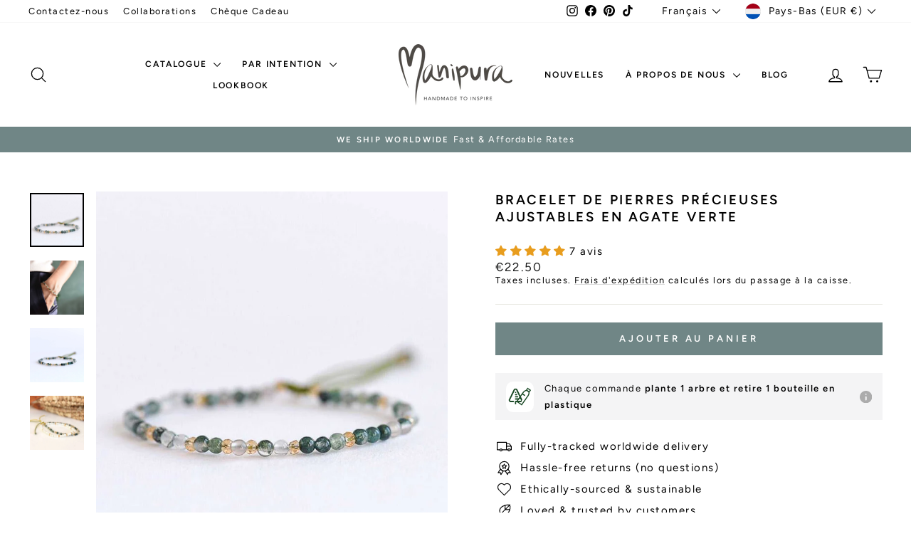

--- FILE ---
content_type: text/html; charset=utf-8
request_url: https://manipuramala.com/fr/products/green-agate-adjustable-gemstone-bracelet
body_size: 84528
content:
<!doctype html>
<html class="no-js" lang="fr" dir="ltr">
<head>
  <meta name="facebook-domain-verification" content="wix0j9lm0he4geqwq8xjatitvxhsoa" />
<meta name="msvalidate.01" content="12827A0B83FA4A801E9FE003DA3713A4" />
<!-- Global site tag (gtag.js) - Google Analytics -->

<script async src="https://www.googletagmanager.com/gtag/js?id=G-C0RJSVMBV0"></script>
  <!-- Google Tag Manager -->
<script>(function(w,d,s,l,i){w[l]=w[l]||[];w[l].push({'gtm.start':
new Date().getTime(),event:'gtm.js'});var f=d.getElementsByTagName(s)[0],
j=d.createElement(s),dl=l!='dataLayer'?'&l='+l:'';j.async=true;j.src=
'https://www.googletagmanager.com/gtm.js?id='+i+dl;f.parentNode.insertBefore(j,f);
})(window,document,'script','dataLayer','GTM-NGQN457');</script>
<!-- End Google Tag Manager -->

<script>
  window.dataLayer = window.dataLayer || [];
  function gtag(){dataLayer.push(arguments);}
  gtag('js', new Date());

  gtag('config', 'G-C0RJSVMBV0');
</script>

  <meta charset="utf-8">
  <meta http-equiv="X-UA-Compatible" content="IE=edge,chrome=1">
  <meta name="viewport" content="width=device-width,initial-scale=1">
  <meta name="theme-color" content="#708686">
  <link rel="canonical" href="https://manipuramala.com/fr/products/green-agate-adjustable-gemstone-bracelet">
  <link rel="preconnect" href="https://cdn.shopify.com" crossorigin>
  <link rel="preconnect" href="https://fonts.shopifycdn.com" crossorigin>
  <link rel="dns-prefetch" href="https://productreviews.shopifycdn.com">
  <link rel="dns-prefetch" href="https://ajax.googleapis.com">
  <link rel="dns-prefetch" href="https://maps.googleapis.com">
  <link rel="dns-prefetch" href="https://maps.gstatic.com"><link rel="shortcut icon" href="//manipuramala.com/cdn/shop/files/M_Favicon_32x32.png?v=1635160843" type="image/png" /><title>Bracelet de pierres précieuses ajustables en agate verte
&ndash; Manipura Malas
</title>
<meta name="description" content="Ce bracelet de pierres précieuses magnifique, significatif et délicat se compose de perles de 3 mm de pierre d&#39;agate verte rayonnante dans diverses nuances claires. Totalement ajustable à n&#39;importe quelle taille de poignet. Idéal pour empiler avec l&#39;un de nos bracelets. Pierres précieuses naturelles authentiques. Empil"><meta property="og:site_name" content="Manipura Malas">
  <meta property="og:url" content="https://manipuramala.com/fr/products/green-agate-adjustable-gemstone-bracelet">
  <meta property="og:title" content="Bracelet de pierres précieuses ajustables en agate verte">
  <meta property="og:type" content="product">
  <meta property="og:description" content="Ce bracelet de pierres précieuses magnifique, significatif et délicat se compose de perles de 3 mm de pierre d&#39;agate verte rayonnante dans diverses nuances claires. Totalement ajustable à n&#39;importe quelle taille de poignet. Idéal pour empiler avec l&#39;un de nos bracelets. Pierres précieuses naturelles authentiques. Empil"><meta property="og:image" content="http://manipuramala.com/cdn/shop/products/AdjustableGemstoneBraceletGreenJade.jpg?v=1750399470">
    <meta property="og:image:secure_url" content="https://manipuramala.com/cdn/shop/products/AdjustableGemstoneBraceletGreenJade.jpg?v=1750399470">
    <meta property="og:image:width" content="1000">
    <meta property="og:image:height" content="1000"><meta name="twitter:site" content="@">
  <meta name="twitter:card" content="summary_large_image">
  <meta name="twitter:title" content="Bracelet de pierres précieuses ajustables en agate verte">
  <meta name="twitter:description" content="Ce bracelet de pierres précieuses magnifique, significatif et délicat se compose de perles de 3 mm de pierre d&#39;agate verte rayonnante dans diverses nuances claires. Totalement ajustable à n&#39;importe quelle taille de poignet. Idéal pour empiler avec l&#39;un de nos bracelets. Pierres précieuses naturelles authentiques. Empil">
<style data-shopify>@font-face {
  font-family: Figtree;
  font-weight: 600;
  font-style: normal;
  font-display: swap;
  src: url("//manipuramala.com/cdn/fonts/figtree/figtree_n6.9d1ea52bb49a0a86cfd1b0383d00f83d3fcc14de.woff2") format("woff2"),
       url("//manipuramala.com/cdn/fonts/figtree/figtree_n6.f0fcdea525a0e47b2ae4ab645832a8e8a96d31d3.woff") format("woff");
}

  @font-face {
  font-family: Figtree;
  font-weight: 400;
  font-style: normal;
  font-display: swap;
  src: url("//manipuramala.com/cdn/fonts/figtree/figtree_n4.3c0838aba1701047e60be6a99a1b0a40ce9b8419.woff2") format("woff2"),
       url("//manipuramala.com/cdn/fonts/figtree/figtree_n4.c0575d1db21fc3821f17fd6617d3dee552312137.woff") format("woff");
}


  @font-face {
  font-family: Figtree;
  font-weight: 600;
  font-style: normal;
  font-display: swap;
  src: url("//manipuramala.com/cdn/fonts/figtree/figtree_n6.9d1ea52bb49a0a86cfd1b0383d00f83d3fcc14de.woff2") format("woff2"),
       url("//manipuramala.com/cdn/fonts/figtree/figtree_n6.f0fcdea525a0e47b2ae4ab645832a8e8a96d31d3.woff") format("woff");
}

  @font-face {
  font-family: Figtree;
  font-weight: 400;
  font-style: italic;
  font-display: swap;
  src: url("//manipuramala.com/cdn/fonts/figtree/figtree_i4.89f7a4275c064845c304a4cf8a4a586060656db2.woff2") format("woff2"),
       url("//manipuramala.com/cdn/fonts/figtree/figtree_i4.6f955aaaafc55a22ffc1f32ecf3756859a5ad3e2.woff") format("woff");
}

  @font-face {
  font-family: Figtree;
  font-weight: 600;
  font-style: italic;
  font-display: swap;
  src: url("//manipuramala.com/cdn/fonts/figtree/figtree_i6.702baae75738b446cfbed6ac0d60cab7b21e61ba.woff2") format("woff2"),
       url("//manipuramala.com/cdn/fonts/figtree/figtree_i6.6b8dc40d16c9905d29525156e284509f871ce8f9.woff") format("woff");
}

</style><link href="//manipuramala.com/cdn/shop/t/75/assets/theme.css?v=93626464380700918791747133794" rel="stylesheet" type="text/css" media="all" />
<style data-shopify>:root {
    --typeHeaderPrimary: Figtree;
    --typeHeaderFallback: sans-serif;
    --typeHeaderSize: 22px;
    --typeHeaderWeight: 600;
    --typeHeaderLineHeight: 1.3;
    --typeHeaderSpacing: 0.15em;

    --typeBasePrimary:Figtree;
    --typeBaseFallback:sans-serif;
    --typeBaseSize: 15px;
    --typeBaseWeight: 400;
    --typeBaseSpacing: 0.1em;
    --typeBaseLineHeight: 1.3;
    --typeBaselineHeightMinus01: 1.2;

    --typeCollectionTitle: 15px;

    --iconWeight: 3px;
    --iconLinecaps: round;

    
        --buttonRadius: 0;
    

    --colorGridOverlayOpacity: 0.12;
    --colorAnnouncement: #708686;
    --colorAnnouncementText: #ffffff;

    --colorBody: #ffffff;
    --colorBodyAlpha05: rgba(255, 255, 255, 0.05);
    --colorBodyDim: #f2f2f2;
    --colorBodyLightDim: #fafafa;
    --colorBodyMediumDim: #f5f5f5;


    --colorBorder: #e8e8e1;

    --colorBtnPrimary: #708686;
    --colorBtnPrimaryLight: #8b9e9e;
    --colorBtnPrimaryDim: #647878;
    --colorBtnPrimaryText: #ffffff;

    --colorCartDot: #ff4f33;

    --colorDrawers: #ffffff;
    --colorDrawersDim: #f2f2f2;
    --colorDrawerBorder: #e8e8e1;
    --colorDrawerText: #000000;
    --colorDrawerTextDark: #000000;
    --colorDrawerButton: #708686;
    --colorDrawerButtonText: #ffffff;

    --colorFooter: #708686;
    --colorFooterText: #ffffff;
    --colorFooterTextAlpha01: #ffffff;

    --colorGridOverlay: #585858;
    --colorGridOverlayOpacity: 0.1;

    --colorHeaderTextAlpha01: rgba(0, 0, 0, 0.1);

    --colorHeroText: #ffffff;

    --colorSmallImageBg: #ffffff;
    --colorLargeImageBg: #0f0f0f;

    --colorImageOverlay: #000000;
    --colorImageOverlayOpacity: 0.07;
    --colorImageOverlayTextShadow: 0.2;

    --colorLink: #000000;

    --colorModalBg: rgba(230, 230, 230, 0.6);

    --colorNav: #ffffff;
    --colorNavText: #000000;

    --colorPrice: #1c1d1d;

    --colorSaleTag: #708686;
    --colorSaleTagText: #ffffff;

    --colorTextBody: #000000;
    --colorTextBodyAlpha015: rgba(0, 0, 0, 0.15);
    --colorTextBodyAlpha005: rgba(0, 0, 0, 0.05);
    --colorTextBodyAlpha008: rgba(0, 0, 0, 0.08);
    --colorTextSavings: #C20000;

    --urlIcoSelect: url(//manipuramala.com/cdn/shop/t/75/assets/ico-select.svg);
    --urlIcoSelectFooter: url(//manipuramala.com/cdn/shop/t/75/assets/ico-select-footer.svg);
    --urlIcoSelectWhite: url(//manipuramala.com/cdn/shop/t/75/assets/ico-select-white.svg);

    --grid-gutter: 17px;
    --drawer-gutter: 20px;

    --sizeChartMargin: 25px 0;
    --sizeChartIconMargin: 5px;

    --newsletterReminderPadding: 40px;

    /*Shop Pay Installments*/
    --color-body-text: #000000;
    --color-body: #ffffff;
    --color-bg: #ffffff;
    }

    .placeholder-content {
    background-image: linear-gradient(100deg, #ffffff 40%, #f7f7f7 63%, #ffffff 79%);
    }</style><style data-shopify>
  .grid-product__content .AirReviews-Widget.AirReviews-Widget--Stars svg {
    width: 1rem !important;
}

.grid-product__content .AirReviews-StarRate {
    width: 6rem !important;
}
</style>
  
  <script>
    document.documentElement.className = document.documentElement.className.replace('no-js', 'js');

    window.theme = window.theme || {};
    theme.routes = {
      home: "/fr",
      cart: "/fr/cart.js",
      cartPage: "/fr/cart",
      cartAdd: "/fr/cart/add.js",
      cartChange: "/fr/cart/change.js",
      search: "/fr/search",
      predictiveSearch: "/fr/search/suggest"
    };
    theme.strings = {
      soldOut: "Épuisé",
      unavailable: "Non disponible",
      inStockLabel: "En stock",
      oneStockLabel: "Stock faible - plus que [count] article restant",
      otherStockLabel: "Stock faible - plus que [count] articles restants",
      willNotShipUntil: "Sera expédié après [date]",
      willBeInStockAfter: "Sera en stock à compter de [date]",
      waitingForStock: "Inventaire sur le chemin",
      savePrice: "Épargnez [saved_amount]",
      cartEmpty: "Votre panier est vide.",
      cartTermsConfirmation: "Vous devez accepter les termes et conditions de vente pour vérifier",
      searchCollections: "Collections:",
      searchPages: "Pages:",
      searchArticles: "Des articles:",
      productFrom: "À partir de ",
      maxQuantity: "Vous ne pouvez avoir que [quantity] de [title] dans votre panier."
    };
    theme.settings = {
      cartType: "drawer",
      isCustomerTemplate: false,
      moneyFormat: "€{{amount}}",
      saveType: "percent",
      productImageSize: "natural",
      productImageCover: true,
      predictiveSearch: true,
      predictiveSearchType: null,
      predictiveSearchVendor: false,
      predictiveSearchPrice: false,
      quickView: true,
      themeName: 'Impulse',
      themeVersion: "7.6.2"
    };
  </script>

  

<!-- Avada Boost Sales Script -->

      







              
              
              
              
              
              
              
              <script>const AVADA_ENHANCEMENTS = {};
          AVADA_ENHANCEMENTS.contentProtection = false;
          AVADA_ENHANCEMENTS.hideCheckoutButon = false;
          AVADA_ENHANCEMENTS.cartSticky = false;
          AVADA_ENHANCEMENTS.multiplePixelStatus = false;
          AVADA_ENHANCEMENTS.inactiveStatus = false;
          AVADA_ENHANCEMENTS.cartButtonAnimationStatus = false;
          AVADA_ENHANCEMENTS.whatsappStatus = false;
          AVADA_ENHANCEMENTS.messengerStatus = false;
          AVADA_ENHANCEMENTS.livechatStatus = false;
          </script>

















































      <script>
        const AVADA_CDT = {};
        AVADA_CDT.products = [];
        AVADA_CDT.template = "product";
        AVADA_CDT.collections = [];
        
          AVADA_CDT.collections.push("92941680675");
        
          AVADA_CDT.collections.push("400394244");
        
          AVADA_CDT.collections.push("157428449380");
        
          AVADA_CDT.collections.push("79769534499");
        
          AVADA_CDT.collections.push("157394042980");
        
          AVADA_CDT.collections.push("210625003681");
        
          AVADA_CDT.collections.push("211050561697");
        

        const AVADA_INVQTY = {};
        
          AVADA_INVQTY[31704059904100] = 17;
        

        AVADA_CDT.cartitem = 0;
        AVADA_CDT.moneyformat = `€{{amount}}`;
        AVADA_CDT.cartTotalPrice = 0;
        
        AVADA_CDT.selected_variant_id = 31704059904100;
        AVADA_CDT.product = {"id": 4505393299556,"title": "Bracelet de pierres précieuses ajustables en agate verte","handle": "green-agate-adjustable-gemstone-bracelet","vendor": "Radiant you",
            "type": "Bracelets","tags": ["Agate","bracelet","Green","Love \/ Courage","mala","Women"],"price": 2250,"price_min": 2250,"price_max": 2250,
            "available": true,"price_varies": false,"compare_at_price": null,
            "compare_at_price_min": 0,"compare_at_price_max": 0,
            "compare_at_price_varies": false,"variants": [{"id":31704059904100,"title":"Default Title","option1":"Default Title","option2":null,"option3":null,"sku":"","requires_shipping":true,"taxable":true,"featured_image":null,"available":true,"name":"Bracelet de pierres précieuses ajustables en agate verte","public_title":null,"options":["Default Title"],"price":2250,"weight":100,"compare_at_price":null,"inventory_quantity":17,"inventory_management":"shopify","inventory_policy":"deny","barcode":"9506126296774","requires_selling_plan":false,"selling_plan_allocations":[]}],"featured_image": "\/\/manipuramala.com\/cdn\/shop\/products\/AdjustableGemstoneBraceletGreenJade.jpg?v=1750399470","images": ["\/\/manipuramala.com\/cdn\/shop\/products\/AdjustableGemstoneBraceletGreenJade.jpg?v=1750399470","\/\/manipuramala.com\/cdn\/shop\/products\/GreenAB.jpg?v=1750399470","\/\/manipuramala.com\/cdn\/shop\/products\/GreenGemstoneBracelet.jpg?v=1589446492","\/\/manipuramala.com\/cdn\/shop\/products\/doublegreenwhite_e49f4e89-10f5-4879-9d1a-ad228b67d7fb.jpg?v=1706429310"]
            };
        

        window.AVADA_BADGES = window.AVADA_BADGES || {};
        window.AVADA_BADGES = [{"badgeEffect":"","showBadgeBorder":false,"badgePageType":"product","headerText":"Secure Checkout With","badgeBorderRadius":3,"collectionPageInlinePosition":"after","description":"Increase a sense of urgency and boost conversation rate on each product page. ","badgeStyle":"color","badgeList":["https:\/\/cdn1.avada.io\/boost-sales\/visa.svg","https:\/\/cdn1.avada.io\/boost-sales\/mastercard.svg","https:\/\/cdn1.avada.io\/boost-sales\/americanexpress.svg","https:\/\/cdn1.avada.io\/boost-sales\/discover.svg","https:\/\/cdn1.avada.io\/boost-sales\/paypal.svg","https:\/\/cdn1.avada.io\/boost-sales\/applepay.svg","https:\/\/cdn1.avada.io\/boost-sales\/googlepay.svg"],"cartInlinePosition":"after","isSetCustomWidthMobile":false,"homePageInlinePosition":"after","createdAt":"2023-11-26T11:29:16.006Z","badgeWidth":"full-width","showHeaderText":true,"showBadges":true,"customWidthSize":450,"cartPosition":"","shopDomain":"manipura-mala.myshopify.com","shopId":"Ydl9nft5PuSAtrolm3uc","inlinePosition":"after","badgeBorderColor":"#e1e1e1","headingSize":16,"badgeCustomSize":70,"badgesSmartSelector":false,"headingColor":"#232323","textAlign":"avada-align-center","badgeSize":"small","priority":"0","collectionPagePosition":"","customWidthSizeInMobile":450,"name":"Product Pages","position":"","homePagePosition":"","status":true,"font":"default","removeBranding":true,"id":"eQH1a4Ceq9a30kAGBZJv"},{"badgeEffect":"","showBadgeBorder":false,"badgePageType":"footer","headerText":"","badgeBorderRadius":3,"collectionPageInlinePosition":"after","description":"Win customers' trust from every pages by showing various trust badges at website's footer.","badgeStyle":"color","badgeList":["https:\/\/cdn1.avada.io\/boost-sales\/visa.svg","https:\/\/cdn1.avada.io\/boost-sales\/mastercard.svg","https:\/\/cdn1.avada.io\/boost-sales\/americanexpress.svg","https:\/\/cdn1.avada.io\/boost-sales\/discover.svg","https:\/\/cdn1.avada.io\/boost-sales\/paypal.svg","https:\/\/cdn1.avada.io\/boost-sales\/applepay.svg","https:\/\/cdn1.avada.io\/boost-sales\/googlepay.svg"],"cartInlinePosition":"after","isSetCustomWidthMobile":false,"homePageInlinePosition":"after","createdAt":"2023-11-26T11:29:15.608Z","badgeWidth":"full-width","showHeaderText":true,"showBadges":true,"customWidthSize":450,"cartPosition":"","shopDomain":"manipura-mala.myshopify.com","shopId":"Ydl9nft5PuSAtrolm3uc","inlinePosition":"after","badgeBorderColor":"#e1e1e1","headingSize":16,"badgeCustomSize":40,"badgesSmartSelector":false,"headingColor":"#232323","textAlign":"avada-align-center","badgeSize":"custom","priority":"0","selectedPreset":"Payment 1","collectionPagePosition":"","customWidthSizeInMobile":450,"name":"Footer","position":"","homePagePosition":"","status":true,"font":"default","removeBranding":true,"id":"zgkGddkcXgRGCr2IQOWV"}];

        window.AVADA_GENERAL_SETTINGS = window.AVADA_GENERAL_SETTINGS || {};
        window.AVADA_GENERAL_SETTINGS = {};

        window.AVADA_COUNDOWNS = window.AVADA_COUNDOWNS || {};
        window.AVADA_COUNDOWNS = [{},{},{"id":"1H36BEnjt4TmUW1IePRA","categoryNumbWidth":30,"numbWidth":60,"countdownSmartSelector":false,"collectionPageInlinePosition":"after","stockTextSize":16,"daysText":"Days","countdownEndAction":"HIDE_COUNTDOWN","secondsText":"Seconds","saleCustomSeconds":"59","createdAt":"2023-11-26T11:29:16.015Z","txtDatePos":"txt_outside_box","numbHeight":60,"txtDateSize":16,"shopId":"Ydl9nft5PuSAtrolm3uc","inlinePosition":"after","headingSize":30,"categoryTxtDateSize":8,"textAlign":"text-center","displayLayout":"square-countdown","categoryNumberSize":14,"priority":"0","displayType":"ALL_PRODUCT","numbBorderColor":"#cccccc","productIds":[],"collectionPagePosition":"","name":"Product Pages","numbBorderWidth":1,"manualDisplayPlacement":"after","position":"form[action='\/cart\/add']","showCountdownTimer":true,"conditions":{"type":"ALL","conditions":[{"type":"TITLE","operation":"CONTAINS","value":""}]},"timeUnits":"unit-dhms","status":true,"manualDisplayPosition":"form[action='\/cart\/add']","stockTextBefore":"Only {{stock_qty}} left in stock. Hurry up 🔥","saleCustomMinutes":"10","categoryUseDefaultSize":true,"description":"Increase urgency and boost conversions for each product page.","saleDateType":"date-custom","numbBgColor":"#ffffff","txtDateColor":"#122234","numbColor":"#122234","minutesText":"Minutes","showInventoryCountdown":true,"numbBorderRadius":0,"shopDomain":"manipura-mala.myshopify.com","countdownTextBottom":"","productExcludeIds":[],"headingColor":"#0985C5","stockType":"real_stock","linkText":"Hurry! sale ends in","saleCustomHours":"00","hoursText":"Hours","categoryTxtDatePos":"txt_outside_box","useDefaultSize":true,"stockTextColor":"#122234","categoryNumbHeight":30,"saleCustomDays":"00","removeBranding":true}];

        window.AVADA_STOCK_COUNTDOWNS = window.AVADA_STOCK_COUNTDOWNS || {};
        window.AVADA_STOCK_COUNTDOWNS = {};

        window.AVADA_COUNDOWNS_V2 = window.AVADA_COUNDOWNS_V2 || {};
        window.AVADA_COUNDOWNS_V2 = [];

        window.AVADA_BADGES_V2 = window.AVADA_BADGES_V2 || {};
        window.AVADA_BADGES_V2 = [{"useAdvanced":true,"isSetCustomWidthMobile":true,"showBadges":true,"showHeaderText":true,"badgeLink":"","shopId":"Ydl9nft5PuSAtrolm3uc","headingSize":16,"badgeCustomSize":70,"sizeInMobile":"small","widgetId":"AVADA-57692796","badgeSize":"custom","queryPosition":".footer__payment","size":"small","customSizeInMobile":70,"badgeLinkType":"","name":"Trust Badges #1","font":"default","status":true,"createdAt":"2023-11-26T11:41:05.312Z","isFirstSave":false,"pageShowBadgeV2":"cart","customWidthSize":"312","badgeV2SmartSelector":true,"manualDisplayPosition":"#CartPageForm \u003e div \u003e div:nth-child(2) \u003e div.cart__item-row.text-center","manualDisplayPlacement":"after","headerText":"","headingColor":"#0985C5","badgeList":[{"image":"https:\/\/cdn1.avada.io\/boost-sales\/visa.svg","link":""},{"image":"https:\/\/cdn1.avada.io\/boost-sales\/mastercard.svg","link":""},{"image":"https:\/\/cdn1.avada.io\/boost-sales\/paypal.svg","link":""},{"image":"https:\/\/cdn1.avada.io\/boost-sales\/americanexpress.svg","link":""},{"image":"https:\/\/cdn1.avada.io\/boost-sales\/applepay.svg","link":""},{"image":"https:\/\/cdn1.avada.io\/boost-sales\/googlepay.svg","link":""},{"image":"https:\/\/cdn1.avada.io\/boost-sales\/ideal.svg","link":""},{"image":"https:\/\/cdn1.avada.io\/boost-sales\/sofort_2_color.svg","link":""},{"image":"https:\/\/cdn1.avada.io\/boost-sales\/mbway_color.svg","link":""}],"preset":"preset-9","badgesAlign":"avada-align-center","badgeWidth":"full-width","badgeStyle":"grayscale","updatedAt":"2023-11-29T16:34:59.375Z","id":"VgNf0DJShHUDaGpg3EQy"}];

        window.AVADA_INACTIVE_TAB = window.AVADA_INACTIVE_TAB || {};
        window.AVADA_INACTIVE_TAB = {"showWhen":"cart_only","animationTitle":"swap_between_titles","title":"Get 10% OFF {{cart_items_quantity}}","status":false};

        window.AVADA_LIVECHAT = window.AVADA_LIVECHAT || {};
        window.AVADA_LIVECHAT = {"chatMessenger":{"whatsappStatus":false,"whatsappTextColor":"#FFFFFF","messageLanguage":"en_US","pageID":"","whatsappStyle":"whatsapp-style-1","messengerStatus":false,"livechatCustomIcon":"","messageColor":"#0A7CFF","customExcludeUrls":"","chatDisplayPage":"all","whatsappDesTextColor":"#FFFFFF","whatsappTitle":"Hi there!","livechatIcon":"https:\/\/i.imgur.com\/CQXjImt.png","customCss":"","messageText":"Hi! How can we help you?","whatsappDesBgColor":"#0A7CFF","enableAdvanced":false,"livechatTextColor":"#F8F8F8","enableChatDesktop":true,"messageTextColor":"#FFFFFF","excludesPages":"","whatsappBgColor":"#25D366","whatsappMessage":"Have a look around! Let us know if you have any question","enableChatMobile":true,"whatsappBottomText":"Call us for any inquiries","livechatBgColor":"#007EFF","presetId":"whatsapp","chatPosition":"avada-position-right"},"whatsapp":[],"livechatStatus":false};

        window.AVADA_STICKY_ATC = window.AVADA_STICKY_ATC || {};
        window.AVADA_STICKY_ATC = {"enableMobile":true,"qtyText":"Qty:","btnAddCartText":"Add to cart","priceColor":"#000000e8","showOnHomePage":false,"hideVariantMobile":true,"showProductImage":true,"enableDesktop":true,"successResponse":"👏 Item added to cart!","productNameColor":"#000000e8","buttonBackgroundColor":"#000000","cartRedirectCheckout":false,"specificProductIds":[],"showQtyInput":true,"bgColor":"#f2ebdb","position":"avada-position-bottom","showProductPrice":true,"buttonTextColor":"#ffffff","buttonBorderRadius":0,"specialPriceColor":"#d75151","specificProducts":[],"customCss":"","status":false};

        window.AVADA_ATC_ANIMATION = window.AVADA_ATC_ANIMATION || {};
        window.AVADA_ATC_ANIMATION = {"animationForButton":"AVADA-shake-h","animationSpeed":"normal","customClassBtn":"","applyAddtoCart":true,"applyBuyNow":false,"status":false};

        window.AVADA_SP = window.AVADA_SP || {};
        window.AVADA_SP = {"shop":"Ydl9nft5PuSAtrolm3uc","configuration":{"position":"bottom-left","hide_time_ago":false,"smart_hide":false,"smart_hide_time":3,"smart_hide_unit":"days","truncate_product_name":true,"display_duration":5,"first_delay":10,"pops_interval":10,"max_pops_display":20,"show_mobile":true,"mobile_position":"bottom","animation":"fadeInUp","out_animation":"fadeOutDown","with_sound":false,"display_order":"order","only_product_viewing":false,"notice_continuously":false,"custom_css":"","replay":true,"included_urls":"","excluded_urls":"","excluded_product_type":"","countries_all":true,"countries":[],"allow_show":"all","hide_close":true,"close_time":1,"close_time_unit":"days","support_rtl":false},"notifications":{"kU0Djo57mbX33QPPNCvk":{"settings":{"heading_text":"{{first_name}} in {{city}}, {{country}}","heading_font_weight":500,"heading_font_size":12,"content_text":"Purchased {{product_name}}","content_font_weight":800,"content_font_size":13,"background_image":"","background_color":"#FFF","heading_color":"#111","text_color":"#142A47","time_color":"#234342","with_border":false,"border_color":"#333333","border_width":1,"border_radius":20,"image_border_radius":20,"heading_decoration":null,"hover_product_decoration":null,"hover_product_color":"#122234","with_box_shadow":true,"font":"Raleway","language_code":"en","with_static_map":false,"use_dynamic_names":false,"dynamic_names":"","use_flag":false,"popup_custom_link":"","popup_custom_image":"","display_type":"popup","use_counter":false,"counter_color":"#0b4697","counter_unit_color":"#0b4697","counter_unit_plural":"views","counter_unit_single":"view","truncate_product_name":false,"allow_show":"all","included_urls":"","excluded_urls":""},"type":"order","items":[],"source":"shopify\/order"}},"removeBranding":true};

        window.AVADA_SP_V2 = window.AVADA_SP_V2 || {};
        window.AVADA_SP_V2 = [{"id":"h7u95JkzlbvTJN2Chh3g","borderColor":"#333333","truncateProductName":false,"isHideCustomerName":false,"contentFontSize":13,"dayAgoTimeUnit":"hours","type":"recent_sales","desktopPosition":"bottom_left","importDemo":"import_random_product","borderWidth":1,"shopId":"Ydl9nft5PuSAtrolm3uc","isShowOnMobile":true,"backgroundColor":"#FFF","withBorder":false,"headingFontSize":12,"contentFontWeight":800,"mobilePositions":"bottom","languageCode":"en","textColor":"#142A47","isGenerateDayAgo":true,"notificationsImport":[],"dayAgoTime":"1","isShowDemo":false,"name":"Recent Sale","typeTheme":"basic1","specificProducts":[],"headingFontWeight":500,"font":"Raleway","counterUnitColor":"#0b4697","address":{"country":"Portugal","city":"Lagos"},"headingColor":"#000","backgroundImage":null,"contentText":"\u003cp\u003ePurchased {{product_name}}\u003c\/p\u003e","isLock":false,"createdAt":"2023-11-26T11:29:15.431Z","headingText":"\u003cp\u003e{{first_name}} in {{city}}, {{country}}\u003c\/p\u003e","borderRadius":"6px","timeColor":"#142A47","imageBorderRadius":"6px","counterColor":"#0b4697","status":true,"isUseAdvancedSettings":true,"chooseTriggerPopup":"specific_products","productsRandom":[{"image":{"src":"https:\/\/cdn.shopify.com\/s\/files\/1\/1495\/5712\/products\/2016-08-20_Malas4936_copy.jpg?v=1630910628"},"images":[{"updated_at":"2022-05-31T09:59:20+01:00","src":"https:\/\/cdn.shopify.com\/s\/files\/1\/1495\/5712\/products\/2016-08-20_Malas4936_copy.jpg?v=1630910628","product_id":9033478532,"admin_graphql_api_id":"gid:\/\/shopify\/ProductImage\/21810945988","alt":"Wild at Heart Gemstone Mala","width":1201,"created_at":"2016-11-03T13:14:42+00:00","variant_ids":[],"id":21810945988,"position":1,"height":1201},{"updated_at":"2022-05-31T09:59:20+01:00","src":"https:\/\/cdn.shopify.com\/s\/files\/1\/1495\/5712\/products\/Mala_s-075.jpg?v=1630910628","product_id":9033478532,"admin_graphql_api_id":"gid:\/\/shopify\/ProductImage\/20738996676","alt":"Wild at Heart Gemstone Mala","width":1920,"created_at":"2016-09-22T18:28:40+01:00","variant_ids":[],"id":20738996676,"position":2,"height":1920},{"updated_at":"2022-05-31T09:59:21+01:00","src":"https:\/\/cdn.shopify.com\/s\/files\/1\/1495\/5712\/products\/DSC3900.jpg?v=1630910628","product_id":9033478532,"admin_graphql_api_id":"gid:\/\/shopify\/ProductImage\/20738997892","alt":"Wild at Heart Gemstone Mala","width":2048,"created_at":"2016-09-22T18:28:45+01:00","variant_ids":[],"id":20738997892,"position":3,"height":2048},{"updated_at":"2022-05-31T09:59:22+01:00","src":"https:\/\/cdn.shopify.com\/s\/files\/1\/1495\/5712\/products\/PackagingBoxManipuramala_282b40c9-8f9e-4731-9ca5-152e02a7e1bd.jpg?v=1630910628","product_id":9033478532,"admin_graphql_api_id":"gid:\/\/shopify\/ProductImage\/30047422775490","alt":"Wild at Heart Gemstone Mala","width":1080,"created_at":"2021-09-02T12:59:12+01:00","variant_ids":[],"id":30047422775490,"position":4,"height":1080}],"options":[{"product_id":9033478532,"values":["Default Title"],"name":"Title","id":10801148164,"position":1}],"available":true,"handle":"wild-at-heart-gemstone-mala","id":9033478532,"variants":[{"inventory_quantity":0,"compare_at_price":null,"inventory_management":"shopify","src":"https:\/\/cdn.shopify.com\/s\/files\/1\/1495\/5712\/products\/2016-08-20_Malas4936_copy.jpg?v=1630910628","price":"165.00","option3":null,"available":true,"option1":"Default Title","id":30022014532,"option2":null,"title":"Default Title"}],"title":"Wild at Heart Gemstone Mala","featured_image":"https:\/\/cdn.shopify.com\/s\/files\/1\/1495\/5712\/products\/2016-08-20_Malas4936_copy.jpg?v=1630910628","status":"active"},{"image":{"src":"https:\/\/cdn.shopify.com\/s\/files\/1\/1495\/5712\/products\/Mala_s-063.jpg?v=1630910285"},"images":[{"updated_at":"2022-05-31T09:59:18+01:00","src":"https:\/\/cdn.shopify.com\/s\/files\/1\/1495\/5712\/products\/Mala_s-063.jpg?v=1630910285","product_id":9033457348,"admin_graphql_api_id":"gid:\/\/shopify\/ProductImage\/20738933764","alt":"Moonlight Path Gemstone Mala","width":1920,"created_at":"2016-09-22T18:24:26+01:00","variant_ids":[],"id":20738933764,"position":1,"height":1920},{"updated_at":"2022-05-31T09:59:18+01:00","src":"https:\/\/cdn.shopify.com\/s\/files\/1\/1495\/5712\/products\/DSC3603.jpg?v=1630910285","product_id":9033457348,"admin_graphql_api_id":"gid:\/\/shopify\/ProductImage\/20738939012","alt":"Moonlight Path Gemstone Mala","width":2048,"created_at":"2016-09-22T18:24:46+01:00","variant_ids":[],"id":20738939012,"position":2,"height":2048},{"updated_at":"2022-05-31T09:59:19+01:00","src":"https:\/\/cdn.shopify.com\/s\/files\/1\/1495\/5712\/products\/DSC3948.jpg?v=1630910285","product_id":9033457348,"admin_graphql_api_id":"gid:\/\/shopify\/ProductImage\/20738935108","alt":"Moonlight Path Gemstone Mala","width":1920,"created_at":"2016-09-22T18:24:31+01:00","variant_ids":[],"id":20738935108,"position":3,"height":1920},{"updated_at":"2022-05-31T09:59:19+01:00","src":"https:\/\/cdn.shopify.com\/s\/files\/1\/1495\/5712\/products\/PackagingBoxManipuramala_80ea7ab8-4bf6-4559-8520-3171ca17f3d8.jpg?v=1630910285","product_id":9033457348,"admin_graphql_api_id":"gid:\/\/shopify\/ProductImage\/30047332958402","alt":"Moonlight Path Gemstone Mala","width":1080,"created_at":"2021-09-02T12:46:08+01:00","variant_ids":[],"id":30047332958402,"position":4,"height":1080}],"options":[{"product_id":9033457348,"values":["Default Title"],"name":"Title","id":10801125444,"position":1}],"available":true,"handle":"handmade-gemstone-mala-moonstone-amazonite-jasper","id":9033457348,"variants":[{"inventory_quantity":1,"compare_at_price":null,"inventory_management":"shopify","src":"https:\/\/cdn.shopify.com\/s\/files\/1\/1495\/5712\/products\/Mala_s-063.jpg?v=1630910285","price":"145.00","option3":null,"available":true,"option1":"Default Title","id":30021941188,"option2":null,"title":"Default Title"}],"title":"Moonlight Path Gemstone Mala","featured_image":"https:\/\/cdn.shopify.com\/s\/files\/1\/1495\/5712\/products\/Mala_s-063.jpg?v=1630910285","status":"active"},{"image":{"src":"https:\/\/cdn.shopify.com\/s\/files\/1\/1495\/5712\/products\/Amazonite_TurquoiseandJaspermalabeadsnecklacehandmadebyManipura.jpg?v=1630909994"},"images":[{"updated_at":"2022-09-27T09:44:58+01:00","src":"https:\/\/cdn.shopify.com\/s\/files\/1\/1495\/5712\/products\/Amazonite_TurquoiseandJaspermalabeadsnecklacehandmadebyManipura.jpg?v=1630909994","product_id":9033404740,"admin_graphql_api_id":"gid:\/\/shopify\/ProductImage\/30045857677506","alt":"Free Spirit Gemstone Mala","width":1080,"created_at":"2021-09-02T11:16:16+01:00","variant_ids":[],"id":30045857677506,"position":1,"height":1080},{"updated_at":"2022-09-27T09:44:58+01:00","src":"https:\/\/cdn.shopify.com\/s\/files\/1\/1495\/5712\/products\/FreeSpiritGemstoneMalahandmadeBali.jpg?v=1630909994","product_id":9033404740,"admin_graphql_api_id":"gid:\/\/shopify\/ProductImage\/22978442461378","alt":"Free Spirit Gemstone Mala","width":1080,"created_at":"2020-12-08T11:40:47+00:00","variant_ids":[],"id":22978442461378,"position":2,"height":1080},{"updated_at":"2022-09-27T09:45:23+01:00","src":"https:\/\/cdn.shopify.com\/s\/files\/1\/1495\/5712\/products\/FreeSpiritMalabyManipura.jpg?v=1664268323","product_id":9033404740,"admin_graphql_api_id":"gid:\/\/shopify\/ProductImage\/37929343451377","alt":"Free Spirit Mala","width":1280,"created_at":"2022-09-27T09:44:44+01:00","variant_ids":[],"id":37929343451377,"position":3,"height":1280},{"updated_at":"2022-09-27T09:45:23+01:00","src":"https:\/\/cdn.shopify.com\/s\/files\/1\/1495\/5712\/products\/DSC3608.jpg?v=1664268323","product_id":9033404740,"admin_graphql_api_id":"gid:\/\/shopify\/ProductImage\/20738818948","alt":"Free Spirit Gemstone Mala","width":2048,"created_at":"2016-09-22T18:16:32+01:00","variant_ids":[],"id":20738818948,"position":4,"height":2048},{"updated_at":"2022-09-27T09:45:23+01:00","src":"https:\/\/cdn.shopify.com\/s\/files\/1\/1495\/5712\/products\/PackagingBoxManipuramala_87843273-d56e-4821-a8e2-69cb981522da.jpg?v=1664268323","product_id":9033404740,"admin_graphql_api_id":"gid:\/\/shopify\/ProductImage\/30047279382722","alt":"Free Spirit Gemstone Mala","width":1080,"created_at":"2021-09-02T12:38:25+01:00","variant_ids":[],"id":30047279382722,"position":5,"height":1080}],"options":[{"product_id":9033404740,"values":["Default Title"],"name":"Title","id":10801069764,"position":1}],"available":true,"handle":"free-spirit-gemstone-mala","id":9033404740,"variants":[{"inventory_quantity":5,"compare_at_price":null,"inventory_management":"shopify","src":"https:\/\/cdn.shopify.com\/s\/files\/1\/1495\/5712\/products\/Amazonite_TurquoiseandJaspermalabeadsnecklacehandmadebyManipura.jpg?v=1630909994","price":"145.00","option3":null,"available":true,"option1":"Default Title","id":30021767364,"option2":null,"title":"Default Title"}],"title":"Free Spirit Gemstone Mala","featured_image":"https:\/\/cdn.shopify.com\/s\/files\/1\/1495\/5712\/products\/Amazonite_TurquoiseandJaspermalabeadsnecklacehandmadebyManipura.jpg?v=1630909994","status":"active"},{"image":{"src":"https:\/\/cdn.shopify.com\/s\/files\/1\/1495\/5712\/products\/WhiteAgate_CitrineandJaspergemstonebeadsMalanecklacehandmadebyManipura.jpg?v=1630910521"},"images":[{"updated_at":"2022-05-31T09:59:11+01:00","src":"https:\/\/cdn.shopify.com\/s\/files\/1\/1495\/5712\/products\/WhiteAgate_CitrineandJaspergemstonebeadsMalanecklacehandmadebyManipura.jpg?v=1630910521","product_id":9033353348,"admin_graphql_api_id":"gid:\/\/shopify\/ProductImage\/30046182637762","alt":"Sunshine Gemstone Mala","width":1080,"created_at":"2021-09-02T11:28:35+01:00","variant_ids":[],"id":30046182637762,"position":1,"height":1080},{"updated_at":"2022-05-31T09:59:11+01:00","src":"https:\/\/cdn.shopify.com\/s\/files\/1\/1495\/5712\/products\/Mala_s-121.jpg?v=1630910521","product_id":9033353348,"admin_graphql_api_id":"gid:\/\/shopify\/ProductImage\/20738706948","alt":"Sunshine Gemstone Mala","width":1920,"created_at":"2016-09-22T18:08:16+01:00","variant_ids":[],"id":20738706948,"position":2,"height":1920},{"updated_at":"2022-05-31T09:59:12+01:00","src":"https:\/\/cdn.shopify.com\/s\/files\/1\/1495\/5712\/products\/DSC3669_copy.jpg?v=1630910521","product_id":9033353348,"admin_graphql_api_id":"gid:\/\/shopify\/ProductImage\/20738713348","alt":"Sunshine Gemstone Mala","width":1920,"created_at":"2016-09-22T18:08:50+01:00","variant_ids":[],"id":20738713348,"position":3,"height":1920},{"updated_at":"2022-05-31T09:59:12+01:00","src":"https:\/\/cdn.shopify.com\/s\/files\/1\/1495\/5712\/products\/PackagingBoxManipuramala_2d0e92e9-e2e8-4b0c-9655-50a626be51ea.jpg?v=1630910521","product_id":9033353348,"admin_graphql_api_id":"gid:\/\/shopify\/ProductImage\/30047404392642","alt":"Sunshine Gemstone Mala","width":1080,"created_at":"2021-09-02T12:54:42+01:00","variant_ids":[],"id":30047404392642,"position":4,"height":1080}],"options":[{"product_id":9033353348,"values":["Default Title"],"name":"Title","id":10801015556,"position":1}],"available":true,"handle":"sunshine-gemstone-mala-citrine-jade-jasper","id":9033353348,"variants":[{"inventory_quantity":1,"compare_at_price":null,"inventory_management":"shopify","src":"https:\/\/cdn.shopify.com\/s\/files\/1\/1495\/5712\/products\/WhiteAgate_CitrineandJaspergemstonebeadsMalanecklacehandmadebyManipura.jpg?v=1630910521","price":"155.00","option3":null,"available":true,"option1":"Default Title","id":37722510721218,"option2":null,"title":"Default Title"}],"title":"Sunshine Gemstone Mala","featured_image":"https:\/\/cdn.shopify.com\/s\/files\/1\/1495\/5712\/products\/WhiteAgate_CitrineandJaspergemstonebeadsMalanecklacehandmadebyManipura.jpg?v=1630910521","status":"active"},{"image":{"src":"https:\/\/cdn.shopify.com\/s\/files\/1\/1495\/5712\/products\/Mala_s-090.jpg?v=1630842060"},"images":[{"updated_at":"2022-05-31T09:59:08+01:00","src":"https:\/\/cdn.shopify.com\/s\/files\/1\/1495\/5712\/products\/Mala_s-090.jpg?v=1630842060","product_id":9033325252,"admin_graphql_api_id":"gid:\/\/shopify\/ProductImage\/20738648132","alt":"Emotional Stability Gemstone Mala Handmade with Jade, Howlite and Larvikite Beads","width":1920,"created_at":"2016-09-22T18:03:28+01:00","variant_ids":[],"id":20738648132,"position":1,"height":1920},{"updated_at":"2022-05-31T09:59:09+01:00","src":"https:\/\/cdn.shopify.com\/s\/files\/1\/1495\/5712\/products\/DSC3630.jpg?v=1630842060","product_id":9033325252,"admin_graphql_api_id":"gid:\/\/shopify\/ProductImage\/20738652996","alt":"Emotional Stability Gemstone Mala Handmade with Jade, Howlite and Larvikite Beads","width":1920,"created_at":"2016-09-22T18:03:47+01:00","variant_ids":[],"id":20738652996,"position":2,"height":1920},{"updated_at":"2022-05-31T09:59:09+01:00","src":"https:\/\/cdn.shopify.com\/s\/files\/1\/1495\/5712\/products\/DSC3853.jpg?v=1630842060","product_id":9033325252,"admin_graphql_api_id":"gid:\/\/shopify\/ProductImage\/20738649668","alt":"Emotional Stability Gemstone Mala Handmade with Jade, Howlite and Larvikite Beads","width":2048,"created_at":"2016-09-22T18:03:34+01:00","variant_ids":[],"id":20738649668,"position":3,"height":2048},{"updated_at":"2022-05-31T09:59:10+01:00","src":"https:\/\/cdn.shopify.com\/s\/files\/1\/1495\/5712\/products\/PackagingBoxManipuramala_e8e402e8-5c12-4101-a781-37289b58939b.jpg?v=1630842060","product_id":9033325252,"admin_graphql_api_id":"gid:\/\/shopify\/ProductImage\/30047262769346","alt":"Emotional Stability Gemstone Mala Handmade with Jade, Howlite and Larvikite Beads","width":1080,"created_at":"2021-09-02T12:35:39+01:00","variant_ids":[],"id":30047262769346,"position":4,"height":1080}],"options":[{"product_id":9033325252,"values":["Default Title"],"name":"Title","id":10800984452,"position":1}],"available":true,"handle":"emotional-stability-gemstone-mala-handma","id":9033325252,"variants":[{"inventory_quantity":1,"compare_at_price":null,"inventory_management":"shopify","src":"https:\/\/cdn.shopify.com\/s\/files\/1\/1495\/5712\/products\/Mala_s-090.jpg?v=1630842060","price":"165.00","option3":null,"available":true,"option1":"Default Title","id":30021501892,"option2":null,"title":"Default Title"}],"title":"Emotional Stability Gemstone Mala Handmade with Jade, Howlite and Larvikite Beads","featured_image":"https:\/\/cdn.shopify.com\/s\/files\/1\/1495\/5712\/products\/Mala_s-090.jpg?v=1630842060","status":"active"},{"image":{"src":"https:\/\/cdn.shopify.com\/s\/files\/1\/1495\/5712\/products\/Mala_s-058.jpg?v=1630841863"},"images":[{"updated_at":"2022-05-31T09:59:06+01:00","src":"https:\/\/cdn.shopify.com\/s\/files\/1\/1495\/5712\/products\/Mala_s-058.jpg?v=1630841863","product_id":9033295620,"admin_graphql_api_id":"gid:\/\/shopify\/ProductImage\/20738580292","alt":"Blue Sea Gemstone Mala","width":1920,"created_at":"2016-09-22T17:58:20+01:00","variant_ids":[],"id":20738580292,"position":1,"height":1920},{"updated_at":"2022-09-21T09:20:50+01:00","src":"https:\/\/cdn.shopify.com\/s\/files\/1\/1495\/5712\/products\/BlueseamalabyManipura.jpg?v=1663748427","product_id":9033295620,"admin_graphql_api_id":"gid:\/\/shopify\/ProductImage\/37898168729841","alt":"Blue sea Mala with Lapis Lazuli, Aquamarine and Clear Quartz","width":844,"created_at":"2022-09-21T09:20:22+01:00","variant_ids":[],"id":37898168729841,"position":2,"height":844},{"updated_at":"2022-09-21T09:20:27+01:00","src":"https:\/\/cdn.shopify.com\/s\/files\/1\/1495\/5712\/products\/DSC3937.jpg?v=1663748427","product_id":9033295620,"admin_graphql_api_id":"gid:\/\/shopify\/ProductImage\/20738581828","alt":"Blue Sea Gemstone Mala","width":1920,"created_at":"2016-09-22T17:58:25+01:00","variant_ids":[],"id":20738581828,"position":3,"height":1920},{"updated_at":"2022-09-21T09:20:27+01:00","src":"https:\/\/cdn.shopify.com\/s\/files\/1\/1495\/5712\/products\/3007c69f64d44da038503e1e28bf109c86f743ba.png?v=1663748427","product_id":9033295620,"admin_graphql_api_id":"gid:\/\/shopify\/ProductImage\/3647115165731","alt":"Blue Sea Gemstone Mala","width":1920,"created_at":"2018-06-29T09:02:29+01:00","variant_ids":[],"id":3647115165731,"position":4,"height":1920},{"updated_at":"2022-09-21T09:20:27+01:00","src":"https:\/\/cdn.shopify.com\/s\/files\/1\/1495\/5712\/products\/PackagingBoxManipuramala_1b7053d4-a5a4-4fc7-8010-1934a3b2d6cd.jpg?v=1663748427","product_id":9033295620,"admin_graphql_api_id":"gid:\/\/shopify\/ProductImage\/30047186714818","alt":"Blue Sea Gemstone Mala","width":1080,"created_at":"2021-09-02T12:25:47+01:00","variant_ids":[],"id":30047186714818,"position":5,"height":1080}],"options":[{"product_id":9033295620,"values":["Default Title"],"name":"Title","id":10800952068,"position":1}],"available":true,"handle":"blue-sea-gemstone-mala","id":9033295620,"variants":[{"inventory_quantity":1,"compare_at_price":null,"inventory_management":"shopify","src":"https:\/\/cdn.shopify.com\/s\/files\/1\/1495\/5712\/products\/Mala_s-058.jpg?v=1630841863","price":"145.00","option3":null,"available":true,"option1":"Default Title","id":30021411844,"option2":null,"title":"Default Title"}],"title":"Blue Sea Gemstone Mala","featured_image":"https:\/\/cdn.shopify.com\/s\/files\/1\/1495\/5712\/products\/Mala_s-058.jpg?v=1630841863","status":"active"},{"image":{"src":"https:\/\/cdn.shopify.com\/s\/files\/1\/1495\/5712\/products\/image_a2468227-0d25-4c52-863f-6c05bcf8e879.jpg?v=1630842029"},"images":[{"updated_at":"2022-05-31T09:59:01+01:00","src":"https:\/\/cdn.shopify.com\/s\/files\/1\/1495\/5712\/products\/image_a2468227-0d25-4c52-863f-6c05bcf8e879.jpg?v=1630842029","product_id":9033226308,"admin_graphql_api_id":"gid:\/\/shopify\/ProductImage\/2552679170083","alt":"Deep Forrest Gemstone Mala","width":2739,"created_at":"2018-06-13T08:36:56+01:00","variant_ids":[],"id":2552679170083,"position":1,"height":2739},{"updated_at":"2022-05-31T09:59:01+01:00","src":"https:\/\/cdn.shopify.com\/s\/files\/1\/1495\/5712\/products\/DSC3873.jpg?v=1630842029","product_id":9033226308,"admin_graphql_api_id":"gid:\/\/shopify\/ProductImage\/20738419268","alt":"Deep Forrest Gemstone Mala","width":2048,"created_at":"2016-09-22T17:47:31+01:00","variant_ids":[],"id":20738419268,"position":2,"height":2048},{"updated_at":"2022-05-31T09:59:02+01:00","src":"https:\/\/cdn.shopify.com\/s\/files\/1\/1495\/5712\/products\/Mala_s-094.jpg?v=1630842029","product_id":9033226308,"admin_graphql_api_id":"gid:\/\/shopify\/ProductImage\/20738417924","alt":"Deep Forrest Gemstone Mala","width":1920,"created_at":"2016-09-22T17:47:25+01:00","variant_ids":[],"id":20738417924,"position":3,"height":1920},{"updated_at":"2022-05-31T09:59:02+01:00","src":"https:\/\/cdn.shopify.com\/s\/files\/1\/1495\/5712\/products\/DSC3605.jpg?v=1630842029","product_id":9033226308,"admin_graphql_api_id":"gid:\/\/shopify\/ProductImage\/20738421892","alt":"Deep Forrest Gemstone Mala","width":2048,"created_at":"2016-09-22T17:47:43+01:00","variant_ids":[],"id":20738421892,"position":4,"height":2048},{"updated_at":"2022-05-31T09:59:03+01:00","src":"https:\/\/cdn.shopify.com\/s\/files\/1\/1495\/5712\/products\/PackagingBoxManipuramala_d5b3bbc7-f4de-4833-a4e5-41b75960d8a7.jpg?v=1630842029","product_id":9033226308,"admin_graphql_api_id":"gid:\/\/shopify\/ProductImage\/30047251464386","alt":"Deep Forrest Gemstone Mala","width":1080,"created_at":"2021-09-02T12:34:24+01:00","variant_ids":[],"id":30047251464386,"position":5,"height":1080}],"options":[{"product_id":9033226308,"values":["Default Title"],"name":"Title","id":10800877444,"position":1}],"available":true,"handle":"deep-forrest-gemstone-mala","id":9033226308,"variants":[{"inventory_quantity":3,"compare_at_price":null,"inventory_management":"shopify","src":"https:\/\/cdn.shopify.com\/s\/files\/1\/1495\/5712\/products\/image_a2468227-0d25-4c52-863f-6c05bcf8e879.jpg?v=1630842029","price":"145.00","option3":null,"available":true,"option1":"Default Title","id":30021173828,"option2":null,"title":"Default Title"}],"title":"Deep Forrest Gemstone Mala","featured_image":"https:\/\/cdn.shopify.com\/s\/files\/1\/1495\/5712\/products\/image_a2468227-0d25-4c52-863f-6c05bcf8e879.jpg?v=1630842029","status":"active"},{"image":{"src":"https:\/\/cdn.shopify.com\/s\/files\/1\/1495\/5712\/products\/Mala_s-108.jpg?v=1630910349"},"images":[{"updated_at":"2022-05-31T09:58:54+01:00","src":"https:\/\/cdn.shopify.com\/s\/files\/1\/1495\/5712\/products\/Mala_s-108.jpg?v=1630910349","product_id":9027620740,"admin_graphql_api_id":"gid:\/\/shopify\/ProductImage\/20714785604","alt":"Protection Gemstone Mala","width":1920,"created_at":"2016-09-21T20:28:50+01:00","variant_ids":[],"id":20714785604,"position":1,"height":1920},{"updated_at":"2022-05-31T09:58:54+01:00","src":"https:\/\/cdn.shopify.com\/s\/files\/1\/1495\/5712\/products\/DSC3660_copy.jpg?v=1630910349","product_id":9027620740,"admin_graphql_api_id":"gid:\/\/shopify\/ProductImage\/20714797892","alt":"Protection Gemstone Mala","width":2048,"created_at":"2016-09-21T20:29:25+01:00","variant_ids":[],"id":20714797892,"position":2,"height":2048},{"updated_at":"2022-05-31T09:58:55+01:00","src":"https:\/\/cdn.shopify.com\/s\/files\/1\/1495\/5712\/products\/2016-08-20_Malas4905_copy.jpg?v=1630910349","product_id":9027620740,"admin_graphql_api_id":"gid:\/\/shopify\/ProductImage\/21810921092","alt":"Protection Gemstone Mala","width":1200,"created_at":"2016-11-03T13:11:59+00:00","variant_ids":[],"id":21810921092,"position":3,"height":1200},{"updated_at":"2022-05-31T09:58:55+01:00","src":"https:\/\/cdn.shopify.com\/s\/files\/1\/1495\/5712\/products\/PackagingBoxManipuramala_e5e02f60-b486-4867-a172-5221d10efe92.jpg?v=1630910349","product_id":9027620740,"admin_graphql_api_id":"gid:\/\/shopify\/ProductImage\/30047349768386","alt":"Protection Gemstone Mala","width":1080,"created_at":"2021-09-02T12:48:12+01:00","variant_ids":[],"id":30047349768386,"position":4,"height":1080}],"options":[{"product_id":9027620740,"values":["Default Title"],"name":"Title","id":10793977348,"position":1}],"available":true,"handle":"protection-gemstone-mala","id":9027620740,"variants":[{"inventory_quantity":0,"compare_at_price":null,"inventory_management":"shopify","src":"https:\/\/cdn.shopify.com\/s\/files\/1\/1495\/5712\/products\/Mala_s-108.jpg?v=1630910349","price":"145.00","option3":null,"available":true,"option1":"Default Title","id":29991558660,"option2":null,"title":"Default Title"}],"title":"Protection Gemstone Mala","featured_image":"https:\/\/cdn.shopify.com\/s\/files\/1\/1495\/5712\/products\/Mala_s-108.jpg?v=1630910349","status":"active"},{"image":{"src":"https:\/\/cdn.shopify.com\/s\/files\/1\/1495\/5712\/products\/Mala_s-047.jpg?v=1630841912"},"images":[{"updated_at":"2022-05-31T09:58:52+01:00","src":"https:\/\/cdn.shopify.com\/s\/files\/1\/1495\/5712\/products\/Mala_s-047.jpg?v=1630841912","product_id":9027593668,"admin_graphql_api_id":"gid:\/\/shopify\/ProductImage\/20714675460","alt":"Clarity Gemstone Mala with White Jade, Amethyst and Agate Beads","width":1920,"created_at":"2016-09-21T20:23:53+01:00","variant_ids":[],"id":20714675460,"position":1,"height":1920},{"updated_at":"2022-05-31T09:58:52+01:00","src":"https:\/\/cdn.shopify.com\/s\/files\/1\/1495\/5712\/products\/DSC3614.jpg?v=1630841912","product_id":9027593668,"admin_graphql_api_id":"gid:\/\/shopify\/ProductImage\/20714680964","alt":"Clarity Gemstone Mala with White Jade, Amethyst and Agate Beads","width":2048,"created_at":"2016-09-21T20:24:11+01:00","variant_ids":[],"id":20714680964,"position":2,"height":2048},{"updated_at":"2022-05-31T09:58:53+01:00","src":"https:\/\/cdn.shopify.com\/s\/files\/1\/1495\/5712\/products\/DSC3841.jpg?v=1630841912","product_id":9027593668,"admin_graphql_api_id":"gid:\/\/shopify\/ProductImage\/20714676676","alt":"Clarity Gemstone Mala with White Jade, Amethyst and Agate Beads","width":2048,"created_at":"2016-09-21T20:23:58+01:00","variant_ids":[],"id":20714676676,"position":3,"height":2048},{"updated_at":"2022-05-31T09:58:53+01:00","src":"https:\/\/cdn.shopify.com\/s\/files\/1\/1495\/5712\/products\/PackagingBoxManipuramala_4f4d7e45-3fd8-47c3-96fb-6c63848feb98.jpg?v=1630841912","product_id":9027593668,"admin_graphql_api_id":"gid:\/\/shopify\/ProductImage\/30047193563330","alt":"Clarity Gemstone Mala with White Jade, Amethyst and Agate Beads","width":1080,"created_at":"2021-09-02T12:26:48+01:00","variant_ids":[],"id":30047193563330,"position":4,"height":1080}],"options":[{"product_id":9027593668,"values":["Default Title"],"name":"Title","id":10793946500,"position":1}],"available":true,"handle":"clarity-gemstone-mala-with-white-jade-a","id":9027593668,"variants":[{"inventory_quantity":2,"compare_at_price":null,"inventory_management":"shopify","src":"https:\/\/cdn.shopify.com\/s\/files\/1\/1495\/5712\/products\/Mala_s-047.jpg?v=1630841912","price":"165.00","option3":null,"available":true,"option1":"Default Title","id":29991344068,"option2":null,"title":"Default Title"}],"title":"Clarity Gemstone Mala with White Jade, Amethyst and Agate Beads","featured_image":"https:\/\/cdn.shopify.com\/s\/files\/1\/1495\/5712\/products\/Mala_s-047.jpg?v=1630841912","status":"active"},{"image":{"src":"https:\/\/cdn.shopify.com\/s\/files\/1\/1495\/5712\/products\/DSC3865.jpg?v=1630909951"},"images":[{"updated_at":"2022-05-31T09:58:47+01:00","src":"https:\/\/cdn.shopify.com\/s\/files\/1\/1495\/5712\/products\/DSC3865.jpg?v=1630909951","product_id":9027502596,"admin_graphql_api_id":"gid:\/\/shopify\/ProductImage\/20714234948","alt":"Flower of Life Gemstone Mala","width":2048,"created_at":"2016-09-21T20:03:09+01:00","variant_ids":[],"id":20714234948,"position":1,"height":2048},{"updated_at":"2022-05-31T09:58:48+01:00","src":"https:\/\/cdn.shopify.com\/s\/files\/1\/1495\/5712\/products\/Mala_s-052.jpg?v=1630909951","product_id":9027502596,"admin_graphql_api_id":"gid:\/\/shopify\/ProductImage\/20714231492","alt":"Flower of Life Gemstone Mala","width":1920,"created_at":"2016-09-21T20:03:02+01:00","variant_ids":[],"id":20714231492,"position":2,"height":1920},{"updated_at":"2022-05-31T09:58:48+01:00","src":"https:\/\/cdn.shopify.com\/s\/files\/1\/1495\/5712\/products\/DSC3636.jpg?v=1630909951","product_id":9027502596,"admin_graphql_api_id":"gid:\/\/shopify\/ProductImage\/20714241028","alt":"Flower of Life Gemstone Mala","width":1920,"created_at":"2016-09-21T20:03:23+01:00","variant_ids":[],"id":20714241028,"position":3,"height":1920},{"updated_at":"2022-05-31T09:58:49+01:00","src":"https:\/\/cdn.shopify.com\/s\/files\/1\/1495\/5712\/products\/PackagingBoxManipuramala_6cb7e650-5885-42ee-8ec5-936af6eddf3b.jpg?v=1630909951","product_id":9027502596,"admin_graphql_api_id":"gid:\/\/shopify\/ProductImage\/30047272665282","alt":"Flower of Life Gemstone Mala","width":1080,"created_at":"2021-09-02T12:37:14+01:00","variant_ids":[],"id":30047272665282,"position":4,"height":1080}],"options":[{"product_id":9027502596,"values":["Default Title"],"name":"Title","id":10793840964,"position":1}],"available":true,"handle":"flower-of-life-gemstone-mala","id":9027502596,"variants":[{"inventory_quantity":2,"compare_at_price":null,"inventory_management":"shopify","src":"https:\/\/cdn.shopify.com\/s\/files\/1\/1495\/5712\/products\/DSC3865.jpg?v=1630909951","price":"145.00","option3":null,"available":true,"option1":"Default Title","id":29990938500,"option2":null,"title":"Default Title"}],"title":"Flower of Life Gemstone Mala","featured_image":"https:\/\/cdn.shopify.com\/s\/files\/1\/1495\/5712\/products\/DSC3865.jpg?v=1630909951","status":"active"}],"typeLayout":"layout_1","selectPage":["product","collection","cart"],"triggerCollectionIds":[157394370660,79769567267,157393715300,399381201137,157394108516,157394600036,157394468964,157394534500,30672715811,157494935652,84071055395,92941680675,79769534499,277241462978,79769501731,79769468963,79769600035,79769370659,157394403428,157394042980,273756848322,58578534435,79769403427,211050561697,405555871985,157394501732,157393911908,157393485924,227712139425,403243588,94713380899,404429828,58021576739,157428449380,400394244,238010630338,83630522403,242176819394,385591428],"click":139,"close":737,"hover":636,"notifications":[{"date":"2024-05-05T12:33:52.000Z","country":"Netherlands","city":"Culemborg","shipping_first_name":"N","product_image":"https:\/\/cdn.shopify.com\/s\/files\/1\/1495\/5712\/products\/stackof3SilverGoldLeafBanglesOriginalHandmadeManipura.jpg?v=1621519719","shipping_city":"Culemborg","type":"order","product_name":"Original Gold Leaf Temple Bangle with Mantra | Classic SILVER","product_id":6735832580290,"product_handle":"original-gold-leaf-temple-bangle-with-mantra-silver","first_name":"N","shipping_country":"Netherlands","product_link":"https:\/\/manipura-mala.myshopify.com\/products\/original-gold-leaf-temple-bangle-with-mantra-silver"},{"date":"2024-02-01T12:31:36.000Z","country":"Spain","city":"L'Escala","shipping_first_name":"isabelle","product_image":"https:\/\/cdn.shopify.com\/s\/files\/1\/1495\/5712\/products\/3stackgoldleafbanglesChampange.jpg?v=1627052199","shipping_city":"L'Escala","type":"order","product_name":"Original Gold Leaf Temple Bangle with Mantra | Champagne Gold","product_id":6205853827266,"product_handle":"original-gold-leaf-temple-bangle-mantra-champagne-thick","first_name":"isabelle","shipping_country":"Spain","product_link":"https:\/\/manipura-mala.myshopify.com\/products\/original-gold-leaf-temple-bangle-mantra-champagne-thick"},{"date":"2024-02-01T12:31:36.000Z","country":"Spain","city":"L'Escala","shipping_first_name":"isabelle","product_image":"https:\/\/cdn.shopify.com\/s\/files\/1\/1495\/5712\/products\/3.stackgoldleafbanglesCopper.jpg?v=1612176769","shipping_city":"L'Escala","type":"order","product_name":"Original Gold Leaf Temple Bangle with Mantra | Red Gold (Copper)","product_id":6205849239746,"product_handle":"original-gold-leaf-temple-bangle-mantra-copper-thick","first_name":"isabelle","shipping_country":"Spain","product_link":"https:\/\/manipura-mala.myshopify.com\/products\/original-gold-leaf-temple-bangle-mantra-copper-thick"},{"date":"2024-02-08T03:21:23.000Z","country":"United States","city":"Pomona","shipping_first_name":"Tina","product_image":"https:\/\/cdn.shopify.com\/s\/files\/1\/1495\/5712\/products\/SetofthinandthickBuddhaGoldLeafTempleBangleswithMantra.jpg?v=1655900137","shipping_city":"Pomona","type":"order","product_name":"Pure Gold 5-stack of Temple Bangles | Classic and Thin Mix","product_id":7718523961585,"product_handle":"mix-stack-of-gold-leaf-temple-bangles-with-mantra-and-thin-bangles","first_name":"Tina","shipping_country":"United States","product_link":"https:\/\/manipura-mala.myshopify.com\/products\/mix-stack-of-gold-leaf-temple-bangles-with-mantra-and-thin-bangles"},{"date":"2024-02-12T20:23:50.000Z","country":"Germany","city":"Hamburg","shipping_first_name":"Barbara","product_image":"https:\/\/cdn.shopify.com\/s\/files\/1\/1495\/5712\/products\/3stackgoldleafBangles.jpg?v=1612093352","shipping_city":"Hamburg","type":"order","product_name":"Original Gold Leaf Temple Bangle with Mantra | Classic Gold","product_id":6205836984514,"product_handle":"original-golf-leaf-temple-bangle-bracelet-mantra-gold-thick","first_name":"Barbara","shipping_country":"Germany","product_link":"https:\/\/manipura-mala.myshopify.com\/products\/original-golf-leaf-temple-bangle-bracelet-mantra-gold-thick"},{"date":"2024-02-16T11:40:58.000Z","country":"Netherlands","city":"Amsterdam","shipping_first_name":"Roan","product_image":"https:\/\/cdn.shopify.com\/s\/files\/1\/1495\/5712\/products\/RoundRoseQuartzpendantsilvernecklacebyManipura.jpg?v=1637610866","shipping_city":"Amsterdam","type":"order","product_name":"True Radiance Silver Necklace with Natural Rose Quartz Crystal","product_id":6095263563970,"product_handle":"rose-quartz-crystal-necklace-handmade-sterling-silver","first_name":"Roan","shipping_country":"Netherlands","product_link":"https:\/\/manipura-mala.myshopify.com\/products\/rose-quartz-crystal-necklace-handmade-sterling-silver"},{"date":"2024-02-17T15:16:12.000Z","country":"United Kingdom","city":"Edinburgh","shipping_first_name":"Maria Elena","product_image":"https:\/\/cdn.shopify.com\/s\/files\/1\/1495\/5712\/products\/Amethystspecialsilvernecklacebymanipura.jpg?v=1646130647","shipping_city":"Edinburgh","type":"order","product_name":"Silver Necklace with Amethyst Crystal Double Direction cut","product_id":7468613042417,"product_handle":"silver-necklace-with-amethyst-crystal-double-direction-cut","first_name":"Maria Elena","shipping_country":"United Kingdom","product_link":"https:\/\/manipura-mala.myshopify.com\/products\/silver-necklace-with-amethyst-crystal-double-direction-cut"},{"date":"2024-02-21T01:57:55.000Z","country":"United States","city":"Memphis","shipping_first_name":"Kendria","product_image":"https:\/\/cdn.shopify.com\/s\/files\/1\/1495\/5712\/products\/3crystalmixset2.jpg?v=1706429581","shipping_city":"Van Nuys","type":"order","product_name":"Mix Set of Amethyst, Rose \u0026 Clear Crystal Wands","product_id":4508026503268,"product_handle":"set-of-amethyst-rose-clear-crystal-wands","first_name":"Kendria","shipping_country":"United States","product_link":"https:\/\/manipura-mala.myshopify.com\/products\/set-of-amethyst-rose-clear-crystal-wands"},{"date":"2024-02-22T00:09:30.000Z","country":"United States","city":"Richmond","shipping_first_name":"Hope","product_image":"https:\/\/cdn.shopify.com\/s\/files\/1\/1495\/5712\/products\/BlueApetiteGemstoneMalaBeads108top.jpg?v=1630840815","shipping_city":"Richmond","type":"order","product_name":"Blue Apatite Gemstone Mala with 108 beads of Apatite and Onyx","product_id":4600435015780,"product_handle":"blue-apatite-gemstone-mala-108-beads-apatite-onyx","first_name":"Hope","shipping_country":"United States","product_link":"https:\/\/manipura-mala.myshopify.com\/products\/blue-apatite-gemstone-mala-108-beads-apatite-onyx"},{"date":"2024-02-22T00:09:30.000Z","country":"United States","city":"Richmond","shipping_first_name":"Hope","product_image":"https:\/\/cdn.shopify.com\/s\/files\/1\/1495\/5712\/products\/Mala_s-114.jpg?v=1706427191","shipping_city":"Richmond","type":"order","product_name":"Earth connection Gemstone Mala with Black Onyx and Red Coral Beads","product_id":9027473028,"product_handle":"earth-connection-gemstone-mala-with-blac","first_name":"Hope","shipping_country":"United States","product_link":"https:\/\/manipura-mala.myshopify.com\/products\/earth-connection-gemstone-mala-with-blac"},{"date":"2024-02-26T11:19:58.000Z","country":"Netherlands","city":"Assen","shipping_first_name":"Trijnie","product_image":"https:\/\/cdn.shopify.com\/s\/files\/1\/1495\/5712\/products\/3stackgoldleafBangles.jpg?v=1612093352","shipping_city":"Assen","type":"order","product_name":"Original Gold Leaf Temple Bangle with Mantra | Classic Gold","product_id":6205836984514,"product_handle":"original-golf-leaf-temple-bangle-bracelet-mantra-gold-thick","first_name":"Trijnie","shipping_country":"Netherlands","product_link":"https:\/\/manipura-mala.myshopify.com\/products\/original-golf-leaf-temple-bangle-bracelet-mantra-gold-thick"},{"date":"2024-02-28T13:13:21.000Z","country":"Netherlands","city":"Delft","shipping_first_name":"Biddy","product_image":"https:\/\/cdn.shopify.com\/s\/files\/1\/1495\/5712\/products\/shellMoonSilvernecklacebyManipura.jpg?v=1646130599","shipping_city":"Delft","type":"order","product_name":"Inner Glow Silver Necklace with a Handmade White Shell Moon Pendant","product_id":6040768872642,"product_handle":"shell-moon-boho-necklace-in-sterling-silver","first_name":"Biddy","shipping_country":"Netherlands","product_link":"https:\/\/manipura-mala.myshopify.com\/products\/shell-moon-boho-necklace-in-sterling-silver"},{"date":"2024-03-05T21:23:53.000Z","country":"Netherlands","city":"Bloemendaal","shipping_first_name":"Annemiek","product_image":"https:\/\/cdn.shopify.com\/s\/files\/1\/1495\/5712\/products\/3stackgoldleafBangles.jpg?v=1612093352","shipping_city":"Bloemendaal","type":"order","product_name":"Original Gold Leaf Temple Bangle with Mantra | Classic Gold","product_id":6205836984514,"product_handle":"original-golf-leaf-temple-bangle-bracelet-mantra-gold-thick","first_name":"Annemiek","shipping_country":"Netherlands","product_link":"https:\/\/manipura-mala.myshopify.com\/products\/original-golf-leaf-temple-bangle-bracelet-mantra-gold-thick"},{"date":"2024-03-16T10:54:11.000Z","country":"Netherlands","city":"Noordwijk Zh","shipping_first_name":"Carmen","product_image":"https:\/\/cdn.shopify.com\/s\/files\/1\/1495\/5712\/products\/3.stackgoldleafbanglesCopper.jpg?v=1612176769","shipping_city":"Noordwijk Zh","type":"order","product_name":"Original Gold Leaf Temple Bangle with Mantra | Red Gold (Copper)","product_id":6205849239746,"product_handle":"original-gold-leaf-temple-bangle-mantra-copper-thick","first_name":"Carmen","shipping_country":"Netherlands","product_link":"https:\/\/manipura-mala.myshopify.com\/products\/original-gold-leaf-temple-bangle-mantra-copper-thick"},{"date":"2024-03-16T10:54:11.000Z","country":"Netherlands","city":"Noordwijk Zh","shipping_first_name":"Carmen","product_image":"https:\/\/cdn.shopify.com\/s\/files\/1\/1495\/5712\/products\/FiveThinBuddhaGoldLeafTempleBangleswithMantrabyManipuraAmsterdam_jpeg.jpg?v=1655894890","shipping_city":"Noordwijk Zh","type":"order","product_name":"Original Gold Leaf Temple Bangle | Thin Gold","product_id":7718443286769,"product_handle":"thin-original-gold-leaf-temple-bangle-original-gold","first_name":"Carmen","shipping_country":"Netherlands","product_link":"https:\/\/manipura-mala.myshopify.com\/products\/thin-original-gold-leaf-temple-bangle-original-gold"},{"date":"2024-03-31T15:34:46.000Z","country":"Netherlands","city":"Hoofddorp","shipping_first_name":"jacqueline","product_image":"https:\/\/cdn.shopify.com\/s\/files\/1\/1495\/5712\/products\/FiveThinBuddhaGoldLeafTempleBangleswithMantrabyManipuraAmsterdam_jpeg.jpg?v=1655894890","shipping_city":"Hoofddorp","type":"order","product_name":"Original Gold Leaf Temple Bangle | Thin Gold","product_id":7718443286769,"product_handle":"thin-original-gold-leaf-temple-bangle-original-gold","first_name":"jacqueline","shipping_country":"Netherlands","product_link":"https:\/\/manipura-mala.myshopify.com\/products\/thin-original-gold-leaf-temple-bangle-original-gold"},{"date":"2024-03-31T16:35:33.000Z","country":"Italy","city":"Marostica","shipping_first_name":"Chiara","product_image":"https:\/\/cdn.shopify.com\/s\/files\/1\/1495\/5712\/products\/image_cf868aaa-dd75-4ef3-acce-c877c3912b6d.jpg?v=1701334198","shipping_city":"Marostica","type":"order","product_name":"My Anchor Mala with Rudraksha and Smokey Quartz Beads","product_id":6960228761794,"product_handle":"my-anchor-mala-with-rudraksha-and-smokey-quartz-beads","first_name":"Chiara","shipping_country":"Italy","product_link":"https:\/\/manipura-mala.myshopify.com\/products\/my-anchor-mala-with-rudraksha-and-smokey-quartz-beads"},{"date":"2024-04-02T08:39:33.000Z","country":"Netherlands","city":"Aalsmeer","shipping_first_name":"Stonne","product_image":"https:\/\/cdn.shopify.com\/s\/files\/1\/1495\/5712\/products\/3stackgoldleafBangles.jpg?v=1612093352","shipping_city":"Aalsmeer","type":"order","product_name":"Original Gold Leaf Temple Bangle with Mantra | Classic Gold","product_id":6205836984514,"product_handle":"original-golf-leaf-temple-bangle-bracelet-mantra-gold-thick","first_name":"Stonne","shipping_country":"Netherlands","product_link":"https:\/\/manipura-mala.myshopify.com\/products\/original-golf-leaf-temple-bangle-bracelet-mantra-gold-thick"},{"date":"2024-04-02T08:39:33.000Z","country":"Netherlands","city":"Aalsmeer","shipping_first_name":"Stonne","product_image":"https:\/\/cdn.shopify.com\/s\/files\/1\/1495\/5712\/products\/3stackgoldleafBangles.jpg?v=1612093352","shipping_city":"Aalsmeer","type":"order","product_name":"Original Gold Leaf Temple Bangle with Mantra | Classic Gold","product_id":6205836984514,"product_handle":"original-golf-leaf-temple-bangle-bracelet-mantra-gold-thick","first_name":"Stonne","shipping_country":"Netherlands","product_link":"https:\/\/manipura-mala.myshopify.com\/products\/original-golf-leaf-temple-bangle-bracelet-mantra-gold-thick"},{"date":"2024-04-03T06:16:03.000Z","country":"Italy","city":"Buglio in Monte","shipping_first_name":"Via dei Lavoratori n°10","product_image":"https:\/\/cdn.shopify.com\/s\/files\/1\/1495\/5712\/products\/Manipura_Gemstone_Mala_Jasper_Onyx_Magnesite_Silver_Amsterdam.jpg?v=1706428720","shipping_city":"Buglio in Monte","type":"order","product_name":"Natural Beauty Gemstone Mala","product_id":1477686951971,"product_handle":"copy-of-feminine-radiance-gemstone-mala","first_name":"Via dei Lavoratori n°10","shipping_country":"Italy","product_link":"https:\/\/manipura-mala.myshopify.com\/products\/copy-of-feminine-radiance-gemstone-mala"},{"date":"2024-04-03T07:46:50.000Z","country":"Netherlands","city":"Leiderdorp","shipping_first_name":"Sandra","product_image":"https:\/\/cdn.shopify.com\/s\/files\/1\/1495\/5712\/products\/FiveThinBuddhaGoldLeafTempleBangleswithMantrabyManipuraAmsterdam_jpeg.jpg?v=1655894890","shipping_city":"Leiderdorp","type":"order","product_name":"Original Gold Leaf Temple Bangle | Thin Gold","product_id":7718443286769,"product_handle":"thin-original-gold-leaf-temple-bangle-original-gold","first_name":"Sandra","shipping_country":"Netherlands","product_link":"https:\/\/manipura-mala.myshopify.com\/products\/thin-original-gold-leaf-temple-bangle-original-gold"},{"date":"2024-04-06T12:35:17.000Z","country":"Germany","city":"Heidelberg","shipping_first_name":"Daniela","product_image":"https:\/\/cdn.shopify.com\/s\/files\/1\/1495\/5712\/products\/3stackgoldleafBangles.jpg?v=1612093352","shipping_city":"Heidelberg","type":"order","product_name":"Original Gold Leaf Temple Bangle with Mantra | Classic Gold","product_id":6205836984514,"product_handle":"original-golf-leaf-temple-bangle-bracelet-mantra-gold-thick","first_name":"Daniela","shipping_country":"Germany","product_link":"https:\/\/manipura-mala.myshopify.com\/products\/original-golf-leaf-temple-bangle-bracelet-mantra-gold-thick"},{"date":"2024-04-08T14:00:43.000Z","country":"United Kingdom","city":"Tenterden","shipping_first_name":"Jessica","product_image":"https:\/\/cdn.shopify.com\/s\/files\/1\/1495\/5712\/products\/IMG_2511.jpg?v=1706427741","shipping_city":"Tenterden","type":"order","product_name":"Custom Handmade Soul-Mala Necklace by Tati Hacmon","product_id":518508314659,"product_handle":"custom-handmade-soul-mala","first_name":"Jessica","shipping_country":"United Kingdom","product_link":"https:\/\/manipura-mala.myshopify.com\/products\/custom-handmade-soul-mala"},{"date":"2024-04-11T09:29:20.000Z","country":"Netherlands","city":"Tilburg","shipping_first_name":"Wendy","product_image":"https:\/\/cdn.shopify.com\/s\/files\/1\/1495\/5712\/products\/stackof3SilverGoldLeafBanglesOriginalHandmadeManipura.jpg?v=1621519719","shipping_city":"Tilburg","type":"order","product_name":"Original Gold Leaf Temple Bangle with Mantra | Classic SILVER","product_id":6735832580290,"product_handle":"original-gold-leaf-temple-bangle-with-mantra-silver","first_name":"Wendy","shipping_country":"Netherlands","product_link":"https:\/\/manipura-mala.myshopify.com\/products\/original-gold-leaf-temple-bangle-with-mantra-silver"},{"date":"2024-04-11T10:15:32.000Z","country":"Netherlands","city":"Amstelveen","shipping_first_name":"Lisette","product_image":"https:\/\/cdn.shopify.com\/s\/files\/1\/1495\/5712\/products\/stackof3SilverGoldLeafBanglesOriginalHandmadeManipura.jpg?v=1621519719","shipping_city":"Amstelveen","type":"order","product_name":"Original Gold Leaf Temple Bangle with Mantra | Classic SILVER","product_id":6735832580290,"product_handle":"original-gold-leaf-temple-bangle-with-mantra-silver","first_name":"Lisette","shipping_country":"Netherlands","product_link":"https:\/\/manipura-mala.myshopify.com\/products\/original-gold-leaf-temple-bangle-with-mantra-silver"},{"date":"2024-04-11T10:15:32.000Z","country":"Netherlands","city":"Amstelveen","shipping_first_name":"Lisette","product_image":"https:\/\/cdn.shopify.com\/s\/files\/1\/1495\/5712\/products\/3stackgoldleafBangles.jpg?v=1612093352","shipping_city":"Amstelveen","type":"order","product_name":"Original Gold Leaf Temple Bangle with Mantra | Classic Gold","product_id":6205836984514,"product_handle":"original-golf-leaf-temple-bangle-bracelet-mantra-gold-thick","first_name":"Lisette","shipping_country":"Netherlands","product_link":"https:\/\/manipura-mala.myshopify.com\/products\/original-golf-leaf-temple-bangle-bracelet-mantra-gold-thick"},{"date":"2024-04-16T19:46:32.000Z","country":"Belgium","city":"Antwerpen","shipping_first_name":"Judit","product_image":"https:\/\/cdn.shopify.com\/s\/files\/1\/1495\/5712\/products\/NaturalLabradoritebeadchokernecklacewithgoldenMoonpendantonmodelbyManipura.jpg?v=1701334737","shipping_city":"Antwerpen","type":"order","product_name":"Natural Labradorite bead choker necklace with Moon pendant","product_id":7537193091313,"product_handle":"natural-labradorite-bead-choker-necklace-with-moon-pendant","first_name":"Judit","shipping_country":"Belgium","product_link":"https:\/\/manipura-mala.myshopify.com\/products\/natural-labradorite-bead-choker-necklace-with-moon-pendant"},{"date":"2024-04-20T12:29:27.000Z","country":"Netherlands","city":"Dordrecht","shipping_first_name":"Daniëlle","product_image":"https:\/\/cdn.shopify.com\/s\/files\/1\/1495\/5712\/products\/stackof3SilverGoldLeafBanglesOriginalHandmadeManipura.jpg?v=1621519719","shipping_city":"Dordrecht","type":"order","product_name":"Original Gold Leaf Temple Bangle with Mantra | Classic SILVER","product_id":6735832580290,"product_handle":"original-gold-leaf-temple-bangle-with-mantra-silver","first_name":"Daniëlle","shipping_country":"Netherlands","product_link":"https:\/\/manipura-mala.myshopify.com\/products\/original-gold-leaf-temple-bangle-with-mantra-silver"},{"date":"2024-04-22T10:53:36.000Z","country":"Italy","city":"Marostica","shipping_first_name":"Chiara","product_image":"https:\/\/cdn.shopify.com\/s\/files\/1\/1495\/5712\/products\/image_cf868aaa-dd75-4ef3-acce-c877c3912b6d.jpg?v=1701334198","shipping_city":"Marostica","type":"order","product_name":"My Anchor Mala with Rudraksha and Smokey Quartz Beads","product_id":6960228761794,"product_handle":"my-anchor-mala-with-rudraksha-and-smokey-quartz-beads","first_name":"Chiara","shipping_country":"Italy","product_link":"https:\/\/manipura-mala.myshopify.com\/products\/my-anchor-mala-with-rudraksha-and-smokey-quartz-beads"},{"date":"2024-05-04T17:55:35.000Z","country":"Netherlands","city":"Utrecht","shipping_first_name":"J.","product_image":"https:\/\/cdn.shopify.com\/s\/files\/1\/1495\/5712\/products\/GarnetGoldenpendantdetailsnecklacebyManipura.jpg?v=1663595526","shipping_city":"Utrecht","type":"order","product_name":"Natural Passion gemstone necklace with Garnet and a flower pendant","product_id":7538274271473,"product_handle":"natural-garnet-bead-necklace-with-flower-pendant","first_name":"J.","shipping_country":"Netherlands","product_link":"https:\/\/manipura-mala.myshopify.com\/products\/natural-garnet-bead-necklace-with-flower-pendant"}]}];

        window.AVADA_SETTING_SP_V2 = window.AVADA_SETTING_SP_V2 || {};
        window.AVADA_SETTING_SP_V2 = {"show_mobile":true,"countries_all":true,"hide_time_ago":false,"custom_css":"","orderItems":[{"date":"2023-11-25T13:03:20.000Z","country":"Germany","city":"Jübar","shipping_first_name":"Maarten","product_image":"https:\/\/cdn.shopify.com\/s\/files\/1\/1495\/5712\/products\/7chakrasgemstonemalabeadsnecklacehandmadebyManipura.jpg?v=1630840679","shipping_city":"Jübar","type":"order","product_name":"7 Chakra Balancing Gemstone Mala","product_id":9027439044,"product_handle":"chakra-balancing-gemstone-mala","first_name":"Maarten","shipping_country":"Germany","product_link":"https:\/\/manipura-mala.myshopify.com\/products\/chakra-balancing-gemstone-mala"},{"date":"2023-11-25T12:00:29.000Z","country":"Germany","city":"Duisburg","shipping_first_name":"Zayide","product_image":"https:\/\/cdn.shopify.com\/s\/files\/1\/1495\/5712\/products\/GentleFluidityNecklacewithNaturalLabradoritependantandLabradoritechokeronmodelbyManipura.jpg?v=1646130142","shipping_city":"Duisburg","type":"order","product_name":"Natural Labradorite bead choker necklace with Moon pendant","product_id":7537193091313,"product_handle":"natural-labradorite-bead-choker-necklace-with-moon-pendant","first_name":"Zayide","shipping_country":"Germany","product_link":"https:\/\/manipura-mala.myshopify.com\/products\/natural-labradorite-bead-choker-necklace-with-moon-pendant"},{"date":"2023-11-23T20:55:38.000Z","country":"Germany","city":"Lippetal","shipping_first_name":"Anke","product_image":"https:\/\/cdn.shopify.com\/s\/files\/1\/1495\/5712\/products\/ClearQuartzMoonNecklacehandmadeinSterlingSilver2.jpg?v=1646130684","shipping_city":"Lippetal","type":"order","product_name":"True Balance Moon Crescent Necklace with Clear Quartz \u0026 Sterling Silver","product_id":6040795545794,"product_handle":"clear-quartz-moon-necklace-handmade-sterling-silver","first_name":"Anke","shipping_country":"Germany","product_link":"https:\/\/manipura-mala.myshopify.com\/products\/clear-quartz-moon-necklace-handmade-sterling-silver"},{"date":"2023-11-23T20:55:38.000Z","country":"Germany","city":"Lippetal","shipping_first_name":"Anke","product_image":"https:\/\/cdn.shopify.com\/s\/files\/1\/1495\/5712\/products\/ClearquartsilverearingsLoopbyManipura.jpg?v=1637608560","shipping_city":"Lippetal","type":"order","product_name":"Unity Silver Earrings with Double-Terminated Clear Quartz Crystal","product_id":6103094329538,"product_handle":"unity-clear-quartz-silver-earrings-handmade-with-double-terminated-crystal","first_name":"Anke","shipping_country":"Germany","product_link":"https:\/\/manipura-mala.myshopify.com\/products\/unity-clear-quartz-silver-earrings-handmade-with-double-terminated-crystal"},{"date":"2023-11-22T07:55:45.000Z","country":"Netherlands","city":"Ridderkerk","shipping_first_name":"Johan","product_image":"https:\/\/cdn.shopify.com\/s\/files\/1\/1495\/5712\/products\/3stackgoldleafBangles.jpg?v=1612093352","shipping_city":"Ridderkerk","type":"order","product_name":"Original Gold Leaf Temple Bangle with Mantra | Classic Gold","product_id":6205836984514,"product_handle":"original-golf-leaf-temple-bangle-bracelet-mantra-gold-thick","first_name":"Johan","shipping_country":"Netherlands","product_link":"https:\/\/manipura-mala.myshopify.com\/products\/original-golf-leaf-temple-bangle-bracelet-mantra-gold-thick"},{"date":"2023-11-15T16:00:43.000Z","country":"Netherlands","city":"Den Haag","shipping_first_name":"David","product_image":"https:\/\/cdn.shopify.com\/s\/files\/1\/1495\/5712\/products\/Pearl_Tie_Silver_Necklace_detail_-_Handmade_pendant_in_Sterling_925_by_Manipura_in_hand.jpg?v=1662818119","shipping_city":"Den Haag","type":"order","product_name":"True Clarity Tie Necklace with Natural Pearls and Sterling Silver","product_id":1635810934819,"product_handle":"pearl-tie-silver-necklace-handmade-in-925-sterling-silver","first_name":"David","shipping_country":"Netherlands","product_link":"https:\/\/manipura-mala.myshopify.com\/products\/pearl-tie-silver-necklace-handmade-in-925-sterling-silver"},{"date":"2023-11-13T14:48:32.000Z","country":"Germany","city":"Langen","shipping_first_name":"Christian","product_image":"https:\/\/cdn.shopify.com\/s\/files\/1\/1495\/5712\/products\/gemstonebraceletjaspermanipura-01.jpg?v=1669724383","shipping_city":"Langen","type":"order","product_name":"Picture Jasper Gemstone Bracelet 'Knowing your path'","product_id":4562557239396,"product_handle":"picture-jasper-gemstone-bracelet-knowing-your-path","first_name":"Christian","shipping_country":"Germany","product_link":"https:\/\/manipura-mala.myshopify.com\/products\/picture-jasper-gemstone-bracelet-knowing-your-path"},{"date":"2023-11-12T09:26:15.000Z","country":"Netherlands","city":"Pijnacker","shipping_first_name":"Cynthia","product_image":"https:\/\/cdn.shopify.com\/s\/files\/1\/1495\/5712\/products\/KidwearingFiveStackGolfLeafTempleBanglesmeditation.jpg?v=1655553628","shipping_city":"Pijnacker","type":"order","product_name":"KIDS Original Gold Leaf Temple Bangle with Mantra | Original Gold","product_id":6205862904002,"product_handle":"kids-original-golf-leaf-temple-bangle-with-mantra-gold-thick","first_name":"Cynthia","shipping_country":"Netherlands","product_link":"https:\/\/manipura-mala.myshopify.com\/products\/kids-original-golf-leaf-temple-bangle-with-mantra-gold-thick"},{"date":"2023-11-06T18:52:14.000Z","country":"Netherlands","city":"Bergschenhoek","shipping_first_name":"C","product_image":"https:\/\/cdn.shopify.com\/s\/files\/1\/1495\/5712\/products\/3stackgoldleafBangles.jpg?v=1612093352","shipping_city":"Bergschenhoek","type":"order","product_name":"Original Gold Leaf Temple Bangle with Mantra | Classic Gold","product_id":6205836984514,"product_handle":"original-golf-leaf-temple-bangle-bracelet-mantra-gold-thick","first_name":"C","shipping_country":"Netherlands","product_link":"https:\/\/manipura-mala.myshopify.com\/products\/original-golf-leaf-temple-bangle-bracelet-mantra-gold-thick"},{"date":"2023-11-05T13:33:20.000Z","country":"Netherlands","city":"Den Haag","shipping_first_name":"Froukje","product_image":"https:\/\/cdn.shopify.com\/s\/files\/1\/1495\/5712\/products\/GentleFluidityNecklacewithNaturalLabradoritependantandLabradoritechokeronmodelbyManipura.jpg?v=1646130142","shipping_city":"Den Haag","type":"order","product_name":"Natural Labradorite bead choker necklace with Moon pendant","product_id":7537193091313,"product_handle":"natural-labradorite-bead-choker-necklace-with-moon-pendant","first_name":"Froukje","shipping_country":"Netherlands","product_link":"https:\/\/manipura-mala.myshopify.com\/products\/natural-labradorite-bead-choker-necklace-with-moon-pendant"},{"date":"2023-11-05T13:30:39.000Z","country":"Netherlands","city":"Koudekerk aan den Rijn","shipping_first_name":"Marjolein","product_image":"https:\/\/cdn.shopify.com\/s\/files\/1\/1495\/5712\/products\/image_734c714e-715d-4af1-9a9f-dcf7ac2c83b3.jpg?v=1630583553","shipping_city":"Koudekerk aan den Rijn","type":"order","product_name":"Strength and Confidence Gemstone Bracelet","product_id":1329698078755,"product_handle":"strength-and-confidence-gemstone-bracelet","first_name":"Marjolein","shipping_country":"Netherlands","product_link":"https:\/\/manipura-mala.myshopify.com\/products\/strength-and-confidence-gemstone-bracelet"},{"date":"2023-11-05T13:30:39.000Z","country":"Netherlands","city":"Koudekerk aan den Rijn","shipping_first_name":"Marjolein","product_image":"https:\/\/cdn.shopify.com\/s\/files\/1\/1495\/5712\/products\/gemstonebraceletbluewhitemanipura-06.jpg?v=1669724420","shipping_city":"Koudekerk aan den Rijn","type":"order","product_name":"Tropical White Jade and Amazonite Gemstone Bracelet","product_id":4562848677988,"product_handle":"white-jade-and-amazonite-gemstone-bracelet","first_name":"Marjolein","shipping_country":"Netherlands","product_link":"https:\/\/manipura-mala.myshopify.com\/products\/white-jade-and-amazonite-gemstone-bracelet"},{"date":"2023-11-05T10:31:57.000Z","country":"Netherlands","city":"Rotterdam","shipping_first_name":"Wil","product_image":"https:\/\/cdn.shopify.com\/s\/files\/1\/1495\/5712\/products\/BluelapisGemstoneBraceletManipura.jpg?v=1646130438","shipping_city":"Rotterdam","type":"order","product_name":"Blue Lapis Adjustable Gemstone Bracelet","product_id":4505243287652,"product_handle":"blue-lapis-adjustable-gemstone-bracelet","first_name":"Wil","shipping_country":"Netherlands","product_link":"https:\/\/manipura-mala.myshopify.com\/products\/blue-lapis-adjustable-gemstone-bracelet"},{"date":"2023-11-03T13:14:40.000Z","country":"Slovakia","city":"Bratislava","shipping_first_name":"Darya","product_image":"https:\/\/cdn.shopify.com\/s\/files\/1\/1495\/5712\/products\/3stackgoldleafBangles.jpg?v=1612093352","shipping_city":"Bratislava","type":"order","product_name":"Original Gold Leaf Temple Bangle with Mantra | Classic Gold","product_id":6205836984514,"product_handle":"original-golf-leaf-temple-bangle-bracelet-mantra-gold-thick","first_name":"Darya","shipping_country":"Slovakia","product_link":"https:\/\/manipura-mala.myshopify.com\/products\/original-golf-leaf-temple-bangle-bracelet-mantra-gold-thick"},{"date":"2023-11-03T13:14:40.000Z","country":"Slovakia","city":"Bratislava","shipping_first_name":"Darya","product_image":"https:\/\/cdn.shopify.com\/s\/files\/1\/1495\/5712\/products\/SetofthinandthickBuddhaGoldLeafTempleBangleswithMantra.jpg?v=1655900137","shipping_city":"Bratislava","type":"order","product_name":"Pure Gold 5-stack of Temple Bangles | Classic and Thin Mix","product_id":7718523961585,"product_handle":"mix-stack-of-gold-leaf-temple-bangles-with-mantra-and-thin-bangles","first_name":"Darya","shipping_country":"Slovakia","product_link":"https:\/\/manipura-mala.myshopify.com\/products\/mix-stack-of-gold-leaf-temple-bangles-with-mantra-and-thin-bangles"},{"date":"2023-11-02T13:40:13.000Z","country":"Switzerland","city":"Basel","shipping_first_name":"Claudia","product_image":"https:\/\/cdn.shopify.com\/s\/files\/1\/1495\/5712\/products\/3stackgoldleafBangles.jpg?v=1612093352","shipping_city":"Basel","type":"order","product_name":"Original Gold Leaf Temple Bangle with Mantra | Classic Gold","product_id":6205836984514,"product_handle":"original-golf-leaf-temple-bangle-bracelet-mantra-gold-thick","first_name":"Claudia","shipping_country":"Switzerland","product_link":"https:\/\/manipura-mala.myshopify.com\/products\/original-golf-leaf-temple-bangle-bracelet-mantra-gold-thick"},{"date":"2023-11-02T13:40:13.000Z","country":"Switzerland","city":"Basel","shipping_first_name":"Claudia","product_image":"https:\/\/cdn.shopify.com\/s\/files\/1\/1495\/5712\/products\/SetofthinandthickBuddhaGoldLeafTempleBangleswithMantra.jpg?v=1655900137","shipping_city":"Basel","type":"order","product_name":"Pure Gold 5-stack of Temple Bangles | Classic and Thin Mix","product_id":7718523961585,"product_handle":"mix-stack-of-gold-leaf-temple-bangles-with-mantra-and-thin-bangles","first_name":"Claudia","shipping_country":"Switzerland","product_link":"https:\/\/manipura-mala.myshopify.com\/products\/mix-stack-of-gold-leaf-temple-bangles-with-mantra-and-thin-bangles"},{"date":"2023-11-01T09:15:25.000Z","country":"Netherlands","city":"Amsterdam","shipping_first_name":"Janene","product_image":"https:\/\/cdn.shopify.com\/s\/files\/1\/1495\/5712\/products\/stackof3SilverGoldLeafBanglesOriginalHandmadeManipura.jpg?v=1621519719","shipping_city":"Amsterdam","type":"order","product_name":"Original Gold Leaf Temple Bangle with Mantra | Classic SILVER","product_id":6735832580290,"product_handle":"original-gold-leaf-temple-bangle-with-mantra-silver","first_name":"Janene","shipping_country":"Netherlands","product_link":"https:\/\/manipura-mala.myshopify.com\/products\/original-gold-leaf-temple-bangle-with-mantra-silver"},{"date":"2023-11-01T09:15:25.000Z","country":"Netherlands","city":"Amsterdam","shipping_first_name":"Janene","product_image":"https:\/\/cdn.shopify.com\/s\/files\/1\/1495\/5712\/products\/BlackobsidiansilverearringsloopbyManipura.jpg?v=1637608603","shipping_city":"Amsterdam","type":"order","product_name":"Unity Silver Earrings with Double-Terminated Obsidian Crystal","product_id":6102983999682,"product_handle":"unity-black-obsidian-earrings-handmade-with-sterling-silver","first_name":"Janene","shipping_country":"Netherlands","product_link":"https:\/\/manipura-mala.myshopify.com\/products\/unity-black-obsidian-earrings-handmade-with-sterling-silver"},{"date":"2023-11-01T09:15:25.000Z","country":"Netherlands","city":"Amsterdam","shipping_first_name":"Janene","product_image":"https:\/\/cdn.shopify.com\/s\/files\/1\/1495\/5712\/products\/SimplelongsilverearringsbyManipura.jpg?v=1637608521","shipping_city":"Amsterdam","type":"order","product_name":"Clarity Earrings Handmade in Sterling Silver","product_id":6115297788098,"product_handle":"clarity-earrings-handmade-in-sterling-silver","first_name":"Janene","shipping_country":"Netherlands","product_link":"https:\/\/manipura-mala.myshopify.com\/products\/clarity-earrings-handmade-in-sterling-silver"},{"date":"2023-10-31T08:50:31.000Z","country":"Germany","city":"Düsseldorf","shipping_first_name":"Verena","product_image":"https:\/\/cdn.shopify.com\/s\/files\/1\/1495\/5712\/products\/3stackgoldleafBangles.jpg?v=1612093352","shipping_city":"Düsseldorf","type":"order","product_name":"Original Gold Leaf Temple Bangle with Mantra | Classic Gold","product_id":6205836984514,"product_handle":"original-golf-leaf-temple-bangle-bracelet-mantra-gold-thick","first_name":"Verena","shipping_country":"Germany","product_link":"https:\/\/manipura-mala.myshopify.com\/products\/original-golf-leaf-temple-bangle-bracelet-mantra-gold-thick"},{"date":"2023-10-30T12:50:31.000Z","country":"Netherlands","city":"Badhoevedorp","shipping_first_name":"Bart","product_image":"https:\/\/cdn.shopify.com\/s\/files\/1\/1495\/5712\/products\/DSC3930.jpg?v=1630909967","shipping_city":"Badhoevedorp","type":"order","product_name":"Flower of Life Man Gemstone Mala","product_id":9027412164,"product_handle":"flower-of-life-man-gemstone-mala","first_name":"Bart","shipping_country":"Netherlands","product_link":"https:\/\/manipura-mala.myshopify.com\/products\/flower-of-life-man-gemstone-mala"},{"date":"2023-10-28T14:34:10.000Z","country":"Netherlands","city":"Delft","shipping_first_name":"daphné","product_image":"https:\/\/cdn.shopify.com\/s\/files\/1\/1495\/5712\/products\/Stackof4shadesofGoldLeafBangleOriginalHandmadeManipura.jpg?v=1621520967","shipping_city":"Delft","type":"order","product_name":"4 Colors Mix Stack of Original Gold Leaf Temple Bangles with Mantra","product_id":6735866265794,"product_handle":"original-gold-leaf-temple-bangle-with-mantra-4-colors-mix-set","first_name":"daphné","shipping_country":"Netherlands","product_link":"https:\/\/manipura-mala.myshopify.com\/products\/original-gold-leaf-temple-bangle-with-mantra-4-colors-mix-set"},{"date":"2023-10-24T16:08:00.000Z","country":"Netherlands","city":"Tilburg","shipping_first_name":"Patricia","product_image":"https:\/\/cdn.shopify.com\/s\/files\/1\/1495\/5712\/products\/FiveThinBuddhaGoldLeafTempleBangleswithMantrabyManipuraAmsterdam_jpeg.jpg?v=1655894890","shipping_city":"Tilburg","type":"order","product_name":"Original Gold Leaf Temple Bangle | Thin Gold","product_id":7718443286769,"product_handle":"thin-original-gold-leaf-temple-bangle-original-gold","first_name":"Patricia","shipping_country":"Netherlands","product_link":"https:\/\/manipura-mala.myshopify.com\/products\/thin-original-gold-leaf-temple-bangle-original-gold"},{"date":"2023-10-20T18:07:22.000Z","country":"United States","city":"Gaithersburg","shipping_first_name":"Kristin","product_image":"https:\/\/cdn.shopify.com\/s\/files\/1\/1495\/5712\/products\/IMG_2511.jpg?v=1630841973","shipping_city":"Gaithersburg","type":"order","product_name":"Custom Handmade Soul-Mala Necklace by Tati Hacmon","product_id":518508314659,"product_handle":"custom-handmade-soul-mala","first_name":"Kristin","shipping_country":"United States","product_link":"https:\/\/manipura-mala.myshopify.com\/products\/custom-handmade-soul-mala"},{"date":"2023-10-20T10:06:09.000Z","country":"Italy","city":"Marostica","shipping_first_name":"Chiara","product_image":"https:\/\/cdn.shopify.com\/s\/files\/1\/1495\/5712\/products\/MyanchormalabyManipura.jpg?v=1663613026","shipping_city":"Marostica","type":"order","product_name":"My Anchor Mala with Rudraksha and Smokey Quartz Beads","product_id":6960228761794,"product_handle":"my-anchor-mala-with-rudraksha-and-smokey-quartz-beads","first_name":"Chiara","shipping_country":"Italy","product_link":"https:\/\/manipura-mala.myshopify.com\/products\/my-anchor-mala-with-rudraksha-and-smokey-quartz-beads"},{"date":"2023-10-20T09:04:13.000Z","country":"Netherlands","city":"Amsterdam","shipping_first_name":"Emma","product_image":"https:\/\/cdn.shopify.com\/s\/files\/1\/1495\/5712\/products\/gemstonebraceletcitrinewhitemanipura-08.jpg?v=1669724341","shipping_city":"Amsterdam","type":"order","product_name":"Jasper, Citrine \u0026 White Jade Gemstone Bracelet","product_id":4562828591204,"product_handle":"jasper-citrine-white-jade-gemstone-bracelet","first_name":"Emma","shipping_country":"Netherlands","product_link":"https:\/\/manipura-mala.myshopify.com\/products\/jasper-citrine-white-jade-gemstone-bracelet"},{"date":"2023-10-20T09:04:13.000Z","country":"Netherlands","city":"Amsterdam","shipping_first_name":"Emma","product_image":"https:\/\/cdn.shopify.com\/s\/files\/1\/1495\/5712\/products\/RoundRoseQuartzpendantsilvernecklacebyManipura.jpg?v=1637610866","shipping_city":"Amsterdam","type":"order","product_name":"True Radiance Silver Necklace with Natural Rose Quartz Crystal","product_id":6095263563970,"product_handle":"rose-quartz-crystal-necklace-handmade-sterling-silver","first_name":"Emma","shipping_country":"Netherlands","product_link":"https:\/\/manipura-mala.myshopify.com\/products\/rose-quartz-crystal-necklace-handmade-sterling-silver"},{"date":"2023-10-17T07:50:00.000Z","country":"United States","city":"Honolulu","shipping_first_name":"KRIS","product_image":"https:\/\/cdn.shopify.com\/s\/files\/1\/1495\/5712\/products\/AmazoniteHandmadeGemstoneMalabyManipura.jpg?v=1630910583","shipping_city":"Honolulu","type":"order","product_name":"Truth of the heart Gemstone Mala with 108 Natural Amazonite Beads","product_id":6115478307010,"product_handle":"truth-of-the-heart-gemstone-mala-with-natural-amazonite","first_name":"KRIS","shipping_country":"United States","product_link":"https:\/\/manipura-mala.myshopify.com\/products\/truth-of-the-heart-gemstone-mala-with-natural-amazonite"},{"date":"2023-10-17T06:56:20.000Z","country":"Netherlands","city":"Den Haag","shipping_first_name":"David","product_image":"https:\/\/cdn.shopify.com\/s\/files\/1\/1495\/5712\/products\/LabradoriteProtectionNecklaceonbody1.jpg?v=1660828582","shipping_city":"Den Haag","type":"order","product_name":"Empowering Necklace with Natural Labradorite pendant","product_id":7538920325361,"product_handle":"empowering-necklace-with-natural-labradorite-pendant","first_name":"David","shipping_country":"Netherlands","product_link":"https:\/\/manipura-mala.myshopify.com\/products\/empowering-necklace-with-natural-labradorite-pendant"}],"excluded_product_type":"","display_duration":4,"support_rtl":false,"only_product_viewing":false,"shopId":"Ydl9nft5PuSAtrolm3uc","close_time_unit":"days","out_animation":"fadeOutDown","included_urls":"","countries":[],"replay":true,"close_time":1,"smart_hide_unit":"hours","mobile_position":"bottom","smart_hide":false,"animation":"fadeInUp","smart_hide_time":4,"truncate_product_name":true,"excluded_urls":"","allow_show":"all","position":"bottom-left","with_sound":false,"font":"Raleway","createdAt":"2023-11-26T11:29:15.619Z","pops_interval":20,"max_pops_display":10,"id":"MXCa3n2C46YT9Tb0n9WV","hide_close":false,"display_order":"random","notice_continuously":true,"first_delay":3};

        window.AVADA_BS_EMBED = window.AVADA_BS_EMBED || {};
        window.AVADA_BS_EMBED.isSupportThemeOS = false
        window.AVADA_BS_EMBED.dupTrustBadge = false

        window.AVADA_BS_VERSION = window.AVADA_BS_VERSION || {};
        window.AVADA_BS_VERSION = { BSVersion : 'false'}

        window.AVADA_BS_FSB = window.AVADA_BS_FSB || {};
        window.AVADA_BS_FSB = {
          bars: [],
          cart: 0,
          compatible: {
            langify: ''
          }
        };

        window.AVADA_BADGE_CART_DRAWER = window.AVADA_BADGE_CART_DRAWER || {};
        window.AVADA_BADGE_CART_DRAWER = {id : 'null'};
      </script>
<!-- /Avada Boost Sales Script -->

<!-- pxu-sections-js start DO NOT EDIT --><script src="//manipuramala.com/cdn/shop/t/75/assets/pxu-sections.js?v=78992380889438172771747217415" defer></script><!-- DO NOT EDIT pxu-sections-js end-->
<script>window.performance && window.performance.mark && window.performance.mark('shopify.content_for_header.start');</script><meta name="google-site-verification" content="zJVXMFwjdQqrgxKvksl_p8U39FY1QkKk89OfkDN9s9s">
<meta name="google-site-verification" content="EO-qnacr26cYmNOLomQTeE8HNqC-rbnW87pNbEN0Ngw">
<meta name="google-site-verification" content="VGh2O9Pt3jq1NnoV9OwdwZaOzL_nBawlYzPNk4KQ1-U">
<meta name="google-site-verification" content="YuayGeRZZ4K0TBhIy3yn00Y-Jf-nBcaqdBnRDM-OCeA">
<meta name="facebook-domain-verification" content="xj0bugsbkfo1ypjexxl5ckuyr2gev2">
<meta id="shopify-digital-wallet" name="shopify-digital-wallet" content="/14955712/digital_wallets/dialog">
<meta name="shopify-checkout-api-token" content="eddadfd3a6706dbb15b2c18ffd120fe0">
<meta id="in-context-paypal-metadata" data-shop-id="14955712" data-venmo-supported="false" data-environment="production" data-locale="fr_FR" data-paypal-v4="true" data-currency="EUR">
<link rel="alternate" hreflang="x-default" href="https://manipuramala.com/products/green-agate-adjustable-gemstone-bracelet">
<link rel="alternate" hreflang="en" href="https://manipuramala.com/products/green-agate-adjustable-gemstone-bracelet">
<link rel="alternate" hreflang="nl" href="https://manipuramala.com/nl/products/green-agate-adjustable-gemstone-bracelet">
<link rel="alternate" hreflang="de" href="https://manipuramala.com/de/products/green-agate-adjustable-gemstone-bracelet">
<link rel="alternate" hreflang="fr" href="https://manipuramala.com/fr/products/green-agate-adjustable-gemstone-bracelet">
<link rel="alternate" hreflang="es" href="https://manipuramala.com/es/products/green-agate-adjustable-gemstone-bracelet">
<link rel="alternate" hreflang="de-AT" href="https://manipuramala.com/de-at/products/green-agate-adjustable-gemstone-bracelet">
<link rel="alternate" hreflang="en-AT" href="https://manipuramala.com/en-at/products/green-agate-adjustable-gemstone-bracelet">
<link rel="alternate" hreflang="en-BE" href="https://manipuramala.com/en-be/products/green-agate-adjustable-gemstone-bracelet">
<link rel="alternate" hreflang="de-BE" href="https://manipuramala.com/de-be/products/green-agate-adjustable-gemstone-bracelet">
<link rel="alternate" hreflang="nl-BE" href="https://manipuramala.com/nl-be/products/green-agate-adjustable-gemstone-bracelet">
<link rel="alternate" hreflang="fr-BE" href="https://manipuramala.com/fr-be/products/green-agate-adjustable-gemstone-bracelet">
<link rel="alternate" hreflang="en-CA" href="https://manipuramala.com/en-ca/products/green-agate-adjustable-gemstone-bracelet">
<link rel="alternate" hreflang="fr-CA" href="https://manipuramala.com/fr-ca/products/green-agate-adjustable-gemstone-bracelet">
<link rel="alternate" hreflang="fr-FR" href="https://manipuramala.com/fr-fr/products/green-agate-adjustable-gemstone-bracelet">
<link rel="alternate" hreflang="de-FR" href="https://manipuramala.com/de-fr/products/green-agate-adjustable-gemstone-bracelet">
<link rel="alternate" hreflang="en-FR" href="https://manipuramala.com/en-fr/products/green-agate-adjustable-gemstone-bracelet">
<link rel="alternate" hreflang="es-FR" href="https://manipuramala.com/es-fr/products/green-agate-adjustable-gemstone-bracelet">
<link rel="alternate" hreflang="de-DE" href="https://manipuramala.com/de-de/products/green-agate-adjustable-gemstone-bracelet">
<link rel="alternate" hreflang="fr-DE" href="https://manipuramala.com/fr-de/products/green-agate-adjustable-gemstone-bracelet">
<link rel="alternate" hreflang="en-DE" href="https://manipuramala.com/en-de/products/green-agate-adjustable-gemstone-bracelet">
<link rel="alternate" hreflang="es-DE" href="https://manipuramala.com/es-de/products/green-agate-adjustable-gemstone-bracelet">
<link rel="alternate" hreflang="nl-DE" href="https://manipuramala.com/nl-de/products/green-agate-adjustable-gemstone-bracelet">
<link rel="alternate" hreflang="es-ES" href="https://manipuramala.com/es-es/products/green-agate-adjustable-gemstone-bracelet">
<link rel="alternate" hreflang="en-ES" href="https://manipuramala.com/en-es/products/green-agate-adjustable-gemstone-bracelet">
<link rel="alternate" hreflang="fr-ES" href="https://manipuramala.com/fr-es/products/green-agate-adjustable-gemstone-bracelet">
<link rel="alternate" hreflang="en-CH" href="https://manipuramala.com/en-ch/products/green-agate-adjustable-gemstone-bracelet">
<link rel="alternate" hreflang="de-CH" href="https://manipuramala.com/de-ch/products/green-agate-adjustable-gemstone-bracelet">
<link rel="alternate" hreflang="fr-CH" href="https://manipuramala.com/fr-ch/products/green-agate-adjustable-gemstone-bracelet">
<link rel="alternate" hreflang="es-CH" href="https://manipuramala.com/es-ch/products/green-agate-adjustable-gemstone-bracelet">
<link rel="alternate" type="application/json+oembed" href="https://manipuramala.com/fr/products/green-agate-adjustable-gemstone-bracelet.oembed">
<script async="async" src="/checkouts/internal/preloads.js?locale=fr-NL"></script>
<link rel="preconnect" href="https://shop.app" crossorigin="anonymous">
<script async="async" src="https://shop.app/checkouts/internal/preloads.js?locale=fr-NL&shop_id=14955712" crossorigin="anonymous"></script>
<script id="apple-pay-shop-capabilities" type="application/json">{"shopId":14955712,"countryCode":"PT","currencyCode":"EUR","merchantCapabilities":["supports3DS"],"merchantId":"gid:\/\/shopify\/Shop\/14955712","merchantName":"Manipura Malas","requiredBillingContactFields":["postalAddress","email","phone"],"requiredShippingContactFields":["postalAddress","email","phone"],"shippingType":"shipping","supportedNetworks":["visa","maestro","masterCard","amex"],"total":{"type":"pending","label":"Manipura Malas","amount":"1.00"},"shopifyPaymentsEnabled":true,"supportsSubscriptions":true}</script>
<script id="shopify-features" type="application/json">{"accessToken":"eddadfd3a6706dbb15b2c18ffd120fe0","betas":["rich-media-storefront-analytics"],"domain":"manipuramala.com","predictiveSearch":true,"shopId":14955712,"locale":"fr"}</script>
<script>var Shopify = Shopify || {};
Shopify.shop = "manipura-mala.myshopify.com";
Shopify.locale = "fr";
Shopify.currency = {"active":"EUR","rate":"1.0"};
Shopify.country = "NL";
Shopify.theme = {"name":"Impulse 7.6.2 Theme updater May 13 2025","id":181207630170,"schema_name":"Impulse","schema_version":"7.6.2","theme_store_id":null,"role":"main"};
Shopify.theme.handle = "null";
Shopify.theme.style = {"id":null,"handle":null};
Shopify.cdnHost = "manipuramala.com/cdn";
Shopify.routes = Shopify.routes || {};
Shopify.routes.root = "/fr/";</script>
<script type="module">!function(o){(o.Shopify=o.Shopify||{}).modules=!0}(window);</script>
<script>!function(o){function n(){var o=[];function n(){o.push(Array.prototype.slice.apply(arguments))}return n.q=o,n}var t=o.Shopify=o.Shopify||{};t.loadFeatures=n(),t.autoloadFeatures=n()}(window);</script>
<script>
  window.ShopifyPay = window.ShopifyPay || {};
  window.ShopifyPay.apiHost = "shop.app\/pay";
  window.ShopifyPay.redirectState = null;
</script>
<script id="shop-js-analytics" type="application/json">{"pageType":"product"}</script>
<script defer="defer" async type="module" src="//manipuramala.com/cdn/shopifycloud/shop-js/modules/v2/client.init-shop-cart-sync_XvpUV7qp.fr.esm.js"></script>
<script defer="defer" async type="module" src="//manipuramala.com/cdn/shopifycloud/shop-js/modules/v2/chunk.common_C2xzKNNs.esm.js"></script>
<script type="module">
  await import("//manipuramala.com/cdn/shopifycloud/shop-js/modules/v2/client.init-shop-cart-sync_XvpUV7qp.fr.esm.js");
await import("//manipuramala.com/cdn/shopifycloud/shop-js/modules/v2/chunk.common_C2xzKNNs.esm.js");

  window.Shopify.SignInWithShop?.initShopCartSync?.({"fedCMEnabled":true,"windoidEnabled":true});

</script>
<script>
  window.Shopify = window.Shopify || {};
  if (!window.Shopify.featureAssets) window.Shopify.featureAssets = {};
  window.Shopify.featureAssets['shop-js'] = {"shop-cart-sync":["modules/v2/client.shop-cart-sync_C66VAAYi.fr.esm.js","modules/v2/chunk.common_C2xzKNNs.esm.js"],"init-fed-cm":["modules/v2/client.init-fed-cm_By4eIqYa.fr.esm.js","modules/v2/chunk.common_C2xzKNNs.esm.js"],"shop-cash-offers":["modules/v2/client.shop-cash-offers_B90ok608.fr.esm.js","modules/v2/chunk.common_C2xzKNNs.esm.js","modules/v2/chunk.modal_7MqWQJ87.esm.js"],"shop-button":["modules/v2/client.shop-button_Bz0N9rYp.fr.esm.js","modules/v2/chunk.common_C2xzKNNs.esm.js"],"shop-toast-manager":["modules/v2/client.shop-toast-manager_kCJHoUCw.fr.esm.js","modules/v2/chunk.common_C2xzKNNs.esm.js"],"init-shop-cart-sync":["modules/v2/client.init-shop-cart-sync_XvpUV7qp.fr.esm.js","modules/v2/chunk.common_C2xzKNNs.esm.js"],"avatar":["modules/v2/client.avatar_BTnouDA3.fr.esm.js"],"init-windoid":["modules/v2/client.init-windoid_CdJe_Ee3.fr.esm.js","modules/v2/chunk.common_C2xzKNNs.esm.js"],"init-shop-email-lookup-coordinator":["modules/v2/client.init-shop-email-lookup-coordinator_BPuRLqHy.fr.esm.js","modules/v2/chunk.common_C2xzKNNs.esm.js"],"pay-button":["modules/v2/client.pay-button_CmFhG2BZ.fr.esm.js","modules/v2/chunk.common_C2xzKNNs.esm.js"],"shop-login-button":["modules/v2/client.shop-login-button_DrlPOW6Z.fr.esm.js","modules/v2/chunk.common_C2xzKNNs.esm.js","modules/v2/chunk.modal_7MqWQJ87.esm.js"],"init-customer-accounts-sign-up":["modules/v2/client.init-customer-accounts-sign-up_Dqgdz3C3.fr.esm.js","modules/v2/client.shop-login-button_DrlPOW6Z.fr.esm.js","modules/v2/chunk.common_C2xzKNNs.esm.js","modules/v2/chunk.modal_7MqWQJ87.esm.js"],"init-shop-for-new-customer-accounts":["modules/v2/client.init-shop-for-new-customer-accounts_Cv1WqR1n.fr.esm.js","modules/v2/client.shop-login-button_DrlPOW6Z.fr.esm.js","modules/v2/chunk.common_C2xzKNNs.esm.js","modules/v2/chunk.modal_7MqWQJ87.esm.js"],"init-customer-accounts":["modules/v2/client.init-customer-accounts_C5-IhKGM.fr.esm.js","modules/v2/client.shop-login-button_DrlPOW6Z.fr.esm.js","modules/v2/chunk.common_C2xzKNNs.esm.js","modules/v2/chunk.modal_7MqWQJ87.esm.js"],"shop-follow-button":["modules/v2/client.shop-follow-button_D7RRykwK.fr.esm.js","modules/v2/chunk.common_C2xzKNNs.esm.js","modules/v2/chunk.modal_7MqWQJ87.esm.js"],"checkout-modal":["modules/v2/client.checkout-modal_NILs_SXn.fr.esm.js","modules/v2/chunk.common_C2xzKNNs.esm.js","modules/v2/chunk.modal_7MqWQJ87.esm.js"],"lead-capture":["modules/v2/client.lead-capture_CSmE_fhP.fr.esm.js","modules/v2/chunk.common_C2xzKNNs.esm.js","modules/v2/chunk.modal_7MqWQJ87.esm.js"],"shop-login":["modules/v2/client.shop-login_CKcjyRl_.fr.esm.js","modules/v2/chunk.common_C2xzKNNs.esm.js","modules/v2/chunk.modal_7MqWQJ87.esm.js"],"payment-terms":["modules/v2/client.payment-terms_eoGasybT.fr.esm.js","modules/v2/chunk.common_C2xzKNNs.esm.js","modules/v2/chunk.modal_7MqWQJ87.esm.js"]};
</script>
<script>(function() {
  var isLoaded = false;
  function asyncLoad() {
    if (isLoaded) return;
    isLoaded = true;
    var urls = ["https:\/\/gatsby-statics.gatsby.tech\/manipuramalas\/script.min.js?shop=manipura-mala.myshopify.com","","https:\/\/boostsales.apps.avada.io\/scripttag\/avada-badgev2.min.js?shop=manipura-mala.myshopify.com","https:\/\/sprout-app.thegoodapi.com\/app\/assets\/js\/badges\/cart_badge_script?shop=manipura-mala.myshopify.com","https:\/\/sprout-app.thegoodapi.com\/app\/badges\/product_script?shop=manipura-mala.myshopify.com","https:\/\/sprout-app.thegoodapi.com\/app\/assets\/js\/badges\/tree_count_banner_script?shop=manipura-mala.myshopify.com"];
    for (var i = 0; i < urls.length; i++) {
      var s = document.createElement('script');
      s.type = 'text/javascript';
      s.async = true;
      s.src = urls[i];
      var x = document.getElementsByTagName('script')[0];
      x.parentNode.insertBefore(s, x);
    }
  };
  if(window.attachEvent) {
    window.attachEvent('onload', asyncLoad);
  } else {
    window.addEventListener('load', asyncLoad, false);
  }
})();</script>
<script id="__st">var __st={"a":14955712,"offset":0,"reqid":"2cd3ccf3-7554-4a91-98bd-2ff9d0525113-1768852502","pageurl":"manipuramala.com\/fr\/products\/green-agate-adjustable-gemstone-bracelet","u":"1740aceaff5e","p":"product","rtyp":"product","rid":4505393299556};</script>
<script>window.ShopifyPaypalV4VisibilityTracking = true;</script>
<script id="captcha-bootstrap">!function(){'use strict';const t='contact',e='account',n='new_comment',o=[[t,t],['blogs',n],['comments',n],[t,'customer']],c=[[e,'customer_login'],[e,'guest_login'],[e,'recover_customer_password'],[e,'create_customer']],r=t=>t.map((([t,e])=>`form[action*='/${t}']:not([data-nocaptcha='true']) input[name='form_type'][value='${e}']`)).join(','),a=t=>()=>t?[...document.querySelectorAll(t)].map((t=>t.form)):[];function s(){const t=[...o],e=r(t);return a(e)}const i='password',u='form_key',d=['recaptcha-v3-token','g-recaptcha-response','h-captcha-response',i],f=()=>{try{return window.sessionStorage}catch{return}},m='__shopify_v',_=t=>t.elements[u];function p(t,e,n=!1){try{const o=window.sessionStorage,c=JSON.parse(o.getItem(e)),{data:r}=function(t){const{data:e,action:n}=t;return t[m]||n?{data:e,action:n}:{data:t,action:n}}(c);for(const[e,n]of Object.entries(r))t.elements[e]&&(t.elements[e].value=n);n&&o.removeItem(e)}catch(o){console.error('form repopulation failed',{error:o})}}const l='form_type',E='cptcha';function T(t){t.dataset[E]=!0}const w=window,h=w.document,L='Shopify',v='ce_forms',y='captcha';let A=!1;((t,e)=>{const n=(g='f06e6c50-85a8-45c8-87d0-21a2b65856fe',I='https://cdn.shopify.com/shopifycloud/storefront-forms-hcaptcha/ce_storefront_forms_captcha_hcaptcha.v1.5.2.iife.js',D={infoText:'Protégé par hCaptcha',privacyText:'Confidentialité',termsText:'Conditions'},(t,e,n)=>{const o=w[L][v],c=o.bindForm;if(c)return c(t,g,e,D).then(n);var r;o.q.push([[t,g,e,D],n]),r=I,A||(h.body.append(Object.assign(h.createElement('script'),{id:'captcha-provider',async:!0,src:r})),A=!0)});var g,I,D;w[L]=w[L]||{},w[L][v]=w[L][v]||{},w[L][v].q=[],w[L][y]=w[L][y]||{},w[L][y].protect=function(t,e){n(t,void 0,e),T(t)},Object.freeze(w[L][y]),function(t,e,n,w,h,L){const[v,y,A,g]=function(t,e,n){const i=e?o:[],u=t?c:[],d=[...i,...u],f=r(d),m=r(i),_=r(d.filter((([t,e])=>n.includes(e))));return[a(f),a(m),a(_),s()]}(w,h,L),I=t=>{const e=t.target;return e instanceof HTMLFormElement?e:e&&e.form},D=t=>v().includes(t);t.addEventListener('submit',(t=>{const e=I(t);if(!e)return;const n=D(e)&&!e.dataset.hcaptchaBound&&!e.dataset.recaptchaBound,o=_(e),c=g().includes(e)&&(!o||!o.value);(n||c)&&t.preventDefault(),c&&!n&&(function(t){try{if(!f())return;!function(t){const e=f();if(!e)return;const n=_(t);if(!n)return;const o=n.value;o&&e.removeItem(o)}(t);const e=Array.from(Array(32),(()=>Math.random().toString(36)[2])).join('');!function(t,e){_(t)||t.append(Object.assign(document.createElement('input'),{type:'hidden',name:u})),t.elements[u].value=e}(t,e),function(t,e){const n=f();if(!n)return;const o=[...t.querySelectorAll(`input[type='${i}']`)].map((({name:t})=>t)),c=[...d,...o],r={};for(const[a,s]of new FormData(t).entries())c.includes(a)||(r[a]=s);n.setItem(e,JSON.stringify({[m]:1,action:t.action,data:r}))}(t,e)}catch(e){console.error('failed to persist form',e)}}(e),e.submit())}));const S=(t,e)=>{t&&!t.dataset[E]&&(n(t,e.some((e=>e===t))),T(t))};for(const o of['focusin','change'])t.addEventListener(o,(t=>{const e=I(t);D(e)&&S(e,y())}));const B=e.get('form_key'),M=e.get(l),P=B&&M;t.addEventListener('DOMContentLoaded',(()=>{const t=y();if(P)for(const e of t)e.elements[l].value===M&&p(e,B);[...new Set([...A(),...v().filter((t=>'true'===t.dataset.shopifyCaptcha))])].forEach((e=>S(e,t)))}))}(h,new URLSearchParams(w.location.search),n,t,e,['guest_login'])})(!0,!0)}();</script>
<script integrity="sha256-4kQ18oKyAcykRKYeNunJcIwy7WH5gtpwJnB7kiuLZ1E=" data-source-attribution="shopify.loadfeatures" defer="defer" src="//manipuramala.com/cdn/shopifycloud/storefront/assets/storefront/load_feature-a0a9edcb.js" crossorigin="anonymous"></script>
<script crossorigin="anonymous" defer="defer" src="//manipuramala.com/cdn/shopifycloud/storefront/assets/shopify_pay/storefront-65b4c6d7.js?v=20250812"></script>
<script data-source-attribution="shopify.dynamic_checkout.dynamic.init">var Shopify=Shopify||{};Shopify.PaymentButton=Shopify.PaymentButton||{isStorefrontPortableWallets:!0,init:function(){window.Shopify.PaymentButton.init=function(){};var t=document.createElement("script");t.src="https://manipuramala.com/cdn/shopifycloud/portable-wallets/latest/portable-wallets.fr.js",t.type="module",document.head.appendChild(t)}};
</script>
<script data-source-attribution="shopify.dynamic_checkout.buyer_consent">
  function portableWalletsHideBuyerConsent(e){var t=document.getElementById("shopify-buyer-consent"),n=document.getElementById("shopify-subscription-policy-button");t&&n&&(t.classList.add("hidden"),t.setAttribute("aria-hidden","true"),n.removeEventListener("click",e))}function portableWalletsShowBuyerConsent(e){var t=document.getElementById("shopify-buyer-consent"),n=document.getElementById("shopify-subscription-policy-button");t&&n&&(t.classList.remove("hidden"),t.removeAttribute("aria-hidden"),n.addEventListener("click",e))}window.Shopify?.PaymentButton&&(window.Shopify.PaymentButton.hideBuyerConsent=portableWalletsHideBuyerConsent,window.Shopify.PaymentButton.showBuyerConsent=portableWalletsShowBuyerConsent);
</script>
<script data-source-attribution="shopify.dynamic_checkout.cart.bootstrap">document.addEventListener("DOMContentLoaded",(function(){function t(){return document.querySelector("shopify-accelerated-checkout-cart, shopify-accelerated-checkout")}if(t())Shopify.PaymentButton.init();else{new MutationObserver((function(e,n){t()&&(Shopify.PaymentButton.init(),n.disconnect())})).observe(document.body,{childList:!0,subtree:!0})}}));
</script>
<script id='scb4127' type='text/javascript' async='' src='https://manipuramala.com/cdn/shopifycloud/privacy-banner/storefront-banner.js'></script><link id="shopify-accelerated-checkout-styles" rel="stylesheet" media="screen" href="https://manipuramala.com/cdn/shopifycloud/portable-wallets/latest/accelerated-checkout-backwards-compat.css" crossorigin="anonymous">
<style id="shopify-accelerated-checkout-cart">
        #shopify-buyer-consent {
  margin-top: 1em;
  display: inline-block;
  width: 100%;
}

#shopify-buyer-consent.hidden {
  display: none;
}

#shopify-subscription-policy-button {
  background: none;
  border: none;
  padding: 0;
  text-decoration: underline;
  font-size: inherit;
  cursor: pointer;
}

#shopify-subscription-policy-button::before {
  box-shadow: none;
}

      </style>

<script>window.performance && window.performance.mark && window.performance.mark('shopify.content_for_header.end');</script>

  <script src="//manipuramala.com/cdn/shop/t/75/assets/vendor-scripts-v11.js" defer="defer"></script><link rel="stylesheet" href="//manipuramala.com/cdn/shop/t/75/assets/country-flags.css"><script src="//manipuramala.com/cdn/shop/t/75/assets/theme.js?v=22325264162658116151747133774" defer="defer"></script>
<!-- pxu-sections-css start DO NOT EDIT --><link href="//manipuramala.com/cdn/shop/t/75/assets/pxu-sections.css?v=139104160679854853131747217412" rel="stylesheet" type="text/css" media="all" /><!-- DO NOT EDIT pxu-sections-css end-->
<!-- BEGIN app block: shopify://apps/klaviyo-email-marketing-sms/blocks/klaviyo-onsite-embed/2632fe16-c075-4321-a88b-50b567f42507 -->












  <script async src="https://static.klaviyo.com/onsite/js/SVJTWX/klaviyo.js?company_id=SVJTWX"></script>
  <script>!function(){if(!window.klaviyo){window._klOnsite=window._klOnsite||[];try{window.klaviyo=new Proxy({},{get:function(n,i){return"push"===i?function(){var n;(n=window._klOnsite).push.apply(n,arguments)}:function(){for(var n=arguments.length,o=new Array(n),w=0;w<n;w++)o[w]=arguments[w];var t="function"==typeof o[o.length-1]?o.pop():void 0,e=new Promise((function(n){window._klOnsite.push([i].concat(o,[function(i){t&&t(i),n(i)}]))}));return e}}})}catch(n){window.klaviyo=window.klaviyo||[],window.klaviyo.push=function(){var n;(n=window._klOnsite).push.apply(n,arguments)}}}}();</script>

  
    <script id="viewed_product">
      if (item == null) {
        var _learnq = _learnq || [];

        var MetafieldReviews = null
        var MetafieldYotpoRating = null
        var MetafieldYotpoCount = null
        var MetafieldLooxRating = null
        var MetafieldLooxCount = null
        var okendoProduct = null
        var okendoProductReviewCount = null
        var okendoProductReviewAverageValue = null
        try {
          // The following fields are used for Customer Hub recently viewed in order to add reviews.
          // This information is not part of __kla_viewed. Instead, it is part of __kla_viewed_reviewed_items
          MetafieldReviews = {"rating":{"scale_min":"1.0","scale_max":"5.0","value":"5.0"},"rating_count":7};
          MetafieldYotpoRating = null
          MetafieldYotpoCount = null
          MetafieldLooxRating = null
          MetafieldLooxCount = null

          okendoProduct = null
          // If the okendo metafield is not legacy, it will error, which then requires the new json formatted data
          if (okendoProduct && 'error' in okendoProduct) {
            okendoProduct = null
          }
          okendoProductReviewCount = okendoProduct ? okendoProduct.reviewCount : null
          okendoProductReviewAverageValue = okendoProduct ? okendoProduct.reviewAverageValue : null
        } catch (error) {
          console.error('Error in Klaviyo onsite reviews tracking:', error);
        }

        var item = {
          Name: "Bracelet de pierres précieuses ajustables en agate verte",
          ProductID: 4505393299556,
          Categories: ["Bijoux de pierres précieuses significatifs","Bracelets de pierres précieuses","Bracelets de pierres précieuses réglables ","Collection Amour \u0026amp; Courage (4ème Chakra)","Green Gemstone Products","Produits de pierres précieuses par couleur","Produits en cristaux et pierres précieuses"],
          ImageURL: "https://manipuramala.com/cdn/shop/products/AdjustableGemstoneBraceletGreenJade_grande.jpg?v=1750399470",
          URL: "https://manipuramala.com/fr/products/green-agate-adjustable-gemstone-bracelet",
          Brand: "Radiant you",
          Price: "€22.50",
          Value: "22.50",
          CompareAtPrice: "€0.00"
        };
        _learnq.push(['track', 'Viewed Product', item]);
        _learnq.push(['trackViewedItem', {
          Title: item.Name,
          ItemId: item.ProductID,
          Categories: item.Categories,
          ImageUrl: item.ImageURL,
          Url: item.URL,
          Metadata: {
            Brand: item.Brand,
            Price: item.Price,
            Value: item.Value,
            CompareAtPrice: item.CompareAtPrice
          },
          metafields:{
            reviews: MetafieldReviews,
            yotpo:{
              rating: MetafieldYotpoRating,
              count: MetafieldYotpoCount,
            },
            loox:{
              rating: MetafieldLooxRating,
              count: MetafieldLooxCount,
            },
            okendo: {
              rating: okendoProductReviewAverageValue,
              count: okendoProductReviewCount,
            }
          }
        }]);
      }
    </script>
  




  <script>
    window.klaviyoReviewsProductDesignMode = false
  </script>







<!-- END app block --><!-- BEGIN app block: shopify://apps/judge-me-reviews/blocks/judgeme_core/61ccd3b1-a9f2-4160-9fe9-4fec8413e5d8 --><!-- Start of Judge.me Core -->






<link rel="dns-prefetch" href="https://cdnwidget.judge.me">
<link rel="dns-prefetch" href="https://cdn.judge.me">
<link rel="dns-prefetch" href="https://cdn1.judge.me">
<link rel="dns-prefetch" href="https://api.judge.me">

<script data-cfasync='false' class='jdgm-settings-script'>window.jdgmSettings={"pagination":5,"disable_web_reviews":false,"badge_no_review_text":"Aucun avis","badge_n_reviews_text":"{{ n }} avis","badge_star_color":"#e89d1e","hide_badge_preview_if_no_reviews":true,"badge_hide_text":false,"enforce_center_preview_badge":false,"widget_title":"Avis Clients","widget_open_form_text":"Écrire un avis","widget_close_form_text":"Annuler l'avis","widget_refresh_page_text":"Actualiser la page","widget_summary_text":"Basé sur {{ number_of_reviews }} avis","widget_no_review_text":"Soyez le premier à écrire un avis","widget_name_field_text":"Nom d'affichage","widget_verified_name_field_text":"Nom vérifié (public)","widget_name_placeholder_text":"Nom d'affichage","widget_required_field_error_text":"Ce champ est obligatoire.","widget_email_field_text":"Adresse email","widget_verified_email_field_text":"Email vérifié (privé, ne peut pas être modifié)","widget_email_placeholder_text":"Votre adresse email","widget_email_field_error_text":"Veuillez entrer une adresse email valide.","widget_rating_field_text":"Évaluation","widget_review_title_field_text":"Titre de l'avis","widget_review_title_placeholder_text":"Donnez un titre à votre avis","widget_review_body_field_text":"Contenu de l'avis","widget_review_body_placeholder_text":"Commencez à écrire ici...","widget_pictures_field_text":"Photo/Vidéo (facultatif)","widget_submit_review_text":"Soumettre l'avis","widget_submit_verified_review_text":"Soumettre un avis vérifié","widget_submit_success_msg_with_auto_publish":"Merci ! Veuillez actualiser la page dans quelques instants pour voir votre avis. Vous pouvez supprimer ou modifier votre avis en vous connectant à \u003ca href='https://judge.me/login' target='_blank' rel='nofollow noopener'\u003eJudge.me\u003c/a\u003e","widget_submit_success_msg_no_auto_publish":"Merci ! Votre avis sera publié dès qu'il sera approuvé par l'administrateur de la boutique. Vous pouvez supprimer ou modifier votre avis en vous connectant à \u003ca href='https://judge.me/login' target='_blank' rel='nofollow noopener'\u003eJudge.me\u003c/a\u003e","widget_show_default_reviews_out_of_total_text":"Affichage de {{ n_reviews_shown }} sur {{ n_reviews }} avis.","widget_show_all_link_text":"Tout afficher","widget_show_less_link_text":"Afficher moins","widget_author_said_text":"{{ reviewer_name }} a dit :","widget_days_text":"il y a {{ n }} jour/jours","widget_weeks_text":"il y a {{ n }} semaine/semaines","widget_months_text":"il y a {{ n }} mois","widget_years_text":"il y a {{ n }} an/ans","widget_yesterday_text":"Hier","widget_today_text":"Aujourd'hui","widget_replied_text":"\u003e\u003e {{ shop_name }} a répondu :","widget_read_more_text":"Lire plus","widget_reviewer_name_as_initial":"","widget_rating_filter_color":"#fbcd0a","widget_rating_filter_see_all_text":"Voir tous les avis","widget_sorting_most_recent_text":"Plus récents","widget_sorting_highest_rating_text":"Meilleures notes","widget_sorting_lowest_rating_text":"Notes les plus basses","widget_sorting_with_pictures_text":"Uniquement les photos","widget_sorting_most_helpful_text":"Plus utiles","widget_open_question_form_text":"Poser une question","widget_reviews_subtab_text":"Avis","widget_questions_subtab_text":"Questions","widget_question_label_text":"Question","widget_answer_label_text":"Réponse","widget_question_placeholder_text":"Écrivez votre question ici","widget_submit_question_text":"Soumettre la question","widget_question_submit_success_text":"Merci pour votre question ! Nous vous notifierons dès qu'elle aura une réponse.","widget_star_color":"#e89d1e","verified_badge_text":"Vérifié","verified_badge_bg_color":"","verified_badge_text_color":"","verified_badge_placement":"left-of-reviewer-name","widget_review_max_height":"","widget_hide_border":false,"widget_social_share":false,"widget_thumb":false,"widget_review_location_show":false,"widget_location_format":"","all_reviews_include_out_of_store_products":true,"all_reviews_out_of_store_text":"(hors boutique)","all_reviews_pagination":100,"all_reviews_product_name_prefix_text":"à propos de","enable_review_pictures":true,"enable_question_anwser":false,"widget_theme":"default","review_date_format":"dd/mm/yyyy","default_sort_method":"most-recent","widget_product_reviews_subtab_text":"Avis Produits","widget_shop_reviews_subtab_text":"Avis Boutique","widget_other_products_reviews_text":"Avis pour d'autres produits","widget_store_reviews_subtab_text":"Avis de la boutique","widget_no_store_reviews_text":"Cette boutique n'a pas encore reçu d'avis","widget_web_restriction_product_reviews_text":"Ce produit n'a pas encore reçu d'avis","widget_no_items_text":"Aucun élément trouvé","widget_show_more_text":"Afficher plus","widget_write_a_store_review_text":"Écrire un avis sur la boutique","widget_other_languages_heading":"Avis dans d'autres langues","widget_translate_review_text":"Traduire l'avis en {{ language }}","widget_translating_review_text":"Traduction en cours...","widget_show_original_translation_text":"Afficher l'original ({{ language }})","widget_translate_review_failed_text":"Impossible de traduire cet avis.","widget_translate_review_retry_text":"Réessayer","widget_translate_review_try_again_later_text":"Réessayez plus tard","show_product_url_for_grouped_product":false,"widget_sorting_pictures_first_text":"Photos en premier","show_pictures_on_all_rev_page_mobile":false,"show_pictures_on_all_rev_page_desktop":false,"floating_tab_hide_mobile_install_preference":false,"floating_tab_button_name":"★ Avis","floating_tab_title":"Laissons nos clients parler pour nous","floating_tab_button_color":"","floating_tab_button_background_color":"","floating_tab_url":"","floating_tab_url_enabled":false,"floating_tab_tab_style":"text","all_reviews_text_badge_text":"Les clients nous notent {{ shop.metafields.judgeme.all_reviews_rating | round: 1 }}/5 basé sur {{ shop.metafields.judgeme.all_reviews_count }} avis.","all_reviews_text_badge_text_branded_style":"{{ shop.metafields.judgeme.all_reviews_rating | round: 1 }} sur 5 étoiles basé sur {{ shop.metafields.judgeme.all_reviews_count }} avis","is_all_reviews_text_badge_a_link":false,"show_stars_for_all_reviews_text_badge":false,"all_reviews_text_badge_url":"","all_reviews_text_style":"branded","all_reviews_text_color_style":"judgeme_brand_color","all_reviews_text_color":"#108474","all_reviews_text_show_jm_brand":true,"featured_carousel_show_header":true,"featured_carousel_title":"Laissons nos clients parler pour nous","testimonials_carousel_title":"Les clients nous disent","videos_carousel_title":"Histoire de clients réels","cards_carousel_title":"Les clients nous disent","featured_carousel_count_text":"sur {{ n }} avis","featured_carousel_add_link_to_all_reviews_page":false,"featured_carousel_url":"","featured_carousel_show_images":true,"featured_carousel_autoslide_interval":5,"featured_carousel_arrows_on_the_sides":false,"featured_carousel_height":250,"featured_carousel_width":80,"featured_carousel_image_size":0,"featured_carousel_image_height":250,"featured_carousel_arrow_color":"#eeeeee","verified_count_badge_style":"vintage","verified_count_badge_orientation":"horizontal","verified_count_badge_color_style":"judgeme_brand_color","verified_count_badge_color":"#108474","is_verified_count_badge_a_link":false,"verified_count_badge_url":"","verified_count_badge_show_jm_brand":true,"widget_rating_preset_default":5,"widget_first_sub_tab":"product-reviews","widget_show_histogram":true,"widget_histogram_use_custom_color":false,"widget_pagination_use_custom_color":false,"widget_star_use_custom_color":true,"widget_verified_badge_use_custom_color":false,"widget_write_review_use_custom_color":false,"picture_reminder_submit_button":"Télécharger des photos","enable_review_videos":true,"mute_video_by_default":true,"widget_sorting_videos_first_text":"Vidéos en premier","widget_review_pending_text":"En attente","featured_carousel_items_for_large_screen":3,"social_share_options_order":"Facebook,Twitter","remove_microdata_snippet":true,"disable_json_ld":false,"enable_json_ld_products":false,"preview_badge_show_question_text":false,"preview_badge_no_question_text":"Aucune question","preview_badge_n_question_text":"{{ number_of_questions }} question/questions","qa_badge_show_icon":false,"qa_badge_position":"same-row","remove_judgeme_branding":false,"widget_add_search_bar":false,"widget_search_bar_placeholder":"Recherche","widget_sorting_verified_only_text":"Vérifiés uniquement","featured_carousel_theme":"default","featured_carousel_show_rating":true,"featured_carousel_show_title":true,"featured_carousel_show_body":true,"featured_carousel_show_date":false,"featured_carousel_show_reviewer":true,"featured_carousel_show_product":false,"featured_carousel_header_background_color":"#108474","featured_carousel_header_text_color":"#ffffff","featured_carousel_name_product_separator":"reviewed","featured_carousel_full_star_background":"#108474","featured_carousel_empty_star_background":"#dadada","featured_carousel_vertical_theme_background":"#f9fafb","featured_carousel_verified_badge_enable":true,"featured_carousel_verified_badge_color":"#108474","featured_carousel_border_style":"round","featured_carousel_review_line_length_limit":3,"featured_carousel_more_reviews_button_text":"Lire plus d'avis","featured_carousel_view_product_button_text":"Voir le produit","all_reviews_page_load_reviews_on":"scroll","all_reviews_page_load_more_text":"Charger plus d'avis","disable_fb_tab_reviews":false,"enable_ajax_cdn_cache":false,"widget_advanced_speed_features":5,"widget_public_name_text":"affiché publiquement comme","default_reviewer_name":"John Smith","default_reviewer_name_has_non_latin":true,"widget_reviewer_anonymous":"Anonyme","medals_widget_title":"Médailles d'avis Judge.me","medals_widget_background_color":"#f9fafb","medals_widget_position":"footer_all_pages","medals_widget_border_color":"#f9fafb","medals_widget_verified_text_position":"left","medals_widget_use_monochromatic_version":false,"medals_widget_elements_color":"#108474","show_reviewer_avatar":true,"widget_invalid_yt_video_url_error_text":"Pas une URL de vidéo YouTube","widget_max_length_field_error_text":"Veuillez ne pas dépasser {0} caractères.","widget_show_country_flag":false,"widget_show_collected_via_shop_app":true,"widget_verified_by_shop_badge_style":"light","widget_verified_by_shop_text":"Vérifié par la boutique","widget_show_photo_gallery":true,"widget_load_with_code_splitting":true,"widget_ugc_install_preference":false,"widget_ugc_title":"Fait par nous, partagé par vous","widget_ugc_subtitle":"Taguez-nous pour voir votre photo mise en avant sur notre page","widget_ugc_arrows_color":"#ffffff","widget_ugc_primary_button_text":"Acheter maintenant","widget_ugc_primary_button_background_color":"#108474","widget_ugc_primary_button_text_color":"#ffffff","widget_ugc_primary_button_border_width":"0","widget_ugc_primary_button_border_style":"none","widget_ugc_primary_button_border_color":"#108474","widget_ugc_primary_button_border_radius":"25","widget_ugc_secondary_button_text":"Charger plus","widget_ugc_secondary_button_background_color":"#ffffff","widget_ugc_secondary_button_text_color":"#108474","widget_ugc_secondary_button_border_width":"2","widget_ugc_secondary_button_border_style":"solid","widget_ugc_secondary_button_border_color":"#108474","widget_ugc_secondary_button_border_radius":"25","widget_ugc_reviews_button_text":"Voir les avis","widget_ugc_reviews_button_background_color":"#ffffff","widget_ugc_reviews_button_text_color":"#108474","widget_ugc_reviews_button_border_width":"2","widget_ugc_reviews_button_border_style":"solid","widget_ugc_reviews_button_border_color":"#108474","widget_ugc_reviews_button_border_radius":"25","widget_ugc_reviews_button_link_to":"judgeme-reviews-page","widget_ugc_show_post_date":true,"widget_ugc_max_width":"800","widget_rating_metafield_value_type":true,"widget_primary_color":"#697f77","widget_enable_secondary_color":false,"widget_secondary_color":"#edf5f5","widget_summary_average_rating_text":"{{ average_rating }} sur 5","widget_media_grid_title":"Photos \u0026 vidéos clients","widget_media_grid_see_more_text":"Voir plus","widget_round_style":false,"widget_show_product_medals":true,"widget_verified_by_judgeme_text":"Vérifié par Judge.me","widget_show_store_medals":true,"widget_verified_by_judgeme_text_in_store_medals":"Vérifié par Judge.me","widget_media_field_exceed_quantity_message":"Désolé, nous ne pouvons accepter que {{ max_media }} pour un avis.","widget_media_field_exceed_limit_message":"{{ file_name }} est trop volumineux, veuillez sélectionner un {{ media_type }} de moins de {{ size_limit }}MB.","widget_review_submitted_text":"Avis soumis !","widget_question_submitted_text":"Question soumise !","widget_close_form_text_question":"Annuler","widget_write_your_answer_here_text":"Écrivez votre réponse ici","widget_enabled_branded_link":true,"widget_show_collected_by_judgeme":false,"widget_reviewer_name_color":"","widget_write_review_text_color":"","widget_write_review_bg_color":"","widget_collected_by_judgeme_text":"collecté par Judge.me","widget_pagination_type":"standard","widget_load_more_text":"Charger plus","widget_load_more_color":"#108474","widget_full_review_text":"Avis complet","widget_read_more_reviews_text":"Lire plus d'avis","widget_read_questions_text":"Lire les questions","widget_questions_and_answers_text":"Questions \u0026 Réponses","widget_verified_by_text":"Vérifié par","widget_verified_text":"Vérifié","widget_number_of_reviews_text":"{{ number_of_reviews }} avis","widget_back_button_text":"Retour","widget_next_button_text":"Suivant","widget_custom_forms_filter_button":"Filtres","custom_forms_style":"horizontal","widget_show_review_information":false,"how_reviews_are_collected":"Comment les avis sont-ils collectés ?","widget_show_review_keywords":false,"widget_gdpr_statement":"Comment nous utilisons vos données : Nous vous contacterons uniquement à propos de l'avis que vous avez laissé, et seulement si nécessaire. En soumettant votre avis, vous acceptez les \u003ca href='https://judge.me/terms' target='_blank' rel='nofollow noopener'\u003econditions\u003c/a\u003e, la \u003ca href='https://judge.me/privacy' target='_blank' rel='nofollow noopener'\u003epolitique de confidentialité\u003c/a\u003e et les \u003ca href='https://judge.me/content-policy' target='_blank' rel='nofollow noopener'\u003epolitiques de contenu\u003c/a\u003e de Judge.me.","widget_multilingual_sorting_enabled":false,"widget_translate_review_content_enabled":false,"widget_translate_review_content_method":"manual","popup_widget_review_selection":"automatically_with_pictures","popup_widget_round_border_style":true,"popup_widget_show_title":true,"popup_widget_show_body":true,"popup_widget_show_reviewer":false,"popup_widget_show_product":true,"popup_widget_show_pictures":true,"popup_widget_use_review_picture":true,"popup_widget_show_on_home_page":true,"popup_widget_show_on_product_page":true,"popup_widget_show_on_collection_page":true,"popup_widget_show_on_cart_page":true,"popup_widget_position":"bottom_left","popup_widget_first_review_delay":5,"popup_widget_duration":5,"popup_widget_interval":5,"popup_widget_review_count":5,"popup_widget_hide_on_mobile":true,"review_snippet_widget_round_border_style":true,"review_snippet_widget_card_color":"#FFFFFF","review_snippet_widget_slider_arrows_background_color":"#FFFFFF","review_snippet_widget_slider_arrows_color":"#000000","review_snippet_widget_star_color":"#108474","show_product_variant":false,"all_reviews_product_variant_label_text":"Variante : ","widget_show_verified_branding":false,"widget_ai_summary_title":"Les clients disent","widget_ai_summary_disclaimer":"Résumé des avis généré par IA basé sur les avis clients récents","widget_show_ai_summary":false,"widget_show_ai_summary_bg":false,"widget_show_review_title_input":true,"redirect_reviewers_invited_via_email":"external_form","request_store_review_after_product_review":false,"request_review_other_products_in_order":false,"review_form_color_scheme":"default","review_form_corner_style":"square","review_form_star_color":{},"review_form_text_color":"#333333","review_form_background_color":"#ffffff","review_form_field_background_color":"#fafafa","review_form_button_color":{},"review_form_button_text_color":"#ffffff","review_form_modal_overlay_color":"#000000","review_content_screen_title_text":"Comment évalueriez-vous ce produit ?","review_content_introduction_text":"Nous serions ravis que vous partagiez un peu votre expérience.","store_review_form_title_text":"Comment évalueriez-vous cette boutique ?","store_review_form_introduction_text":"Nous serions ravis que vous partagiez un peu votre expérience.","show_review_guidance_text":true,"one_star_review_guidance_text":"Mauvais","five_star_review_guidance_text":"Excellent","customer_information_screen_title_text":"À propos de vous","customer_information_introduction_text":"Veuillez nous en dire plus sur vous.","custom_questions_screen_title_text":"Votre expérience en détail","custom_questions_introduction_text":"Voici quelques questions pour nous aider à mieux comprendre votre expérience.","review_submitted_screen_title_text":"Merci pour votre avis !","review_submitted_screen_thank_you_text":"Nous le traitons et il apparaîtra bientôt dans la boutique.","review_submitted_screen_email_verification_text":"Veuillez confirmer votre email en cliquant sur le lien que nous venons de vous envoyer. Cela nous aide à maintenir des avis authentiques.","review_submitted_request_store_review_text":"Aimeriez-vous partager votre expérience d'achat avec nous ?","review_submitted_review_other_products_text":"Aimeriez-vous évaluer ces produits ?","store_review_screen_title_text":"Voulez-vous partager votre expérience de shopping avec nous ?","store_review_introduction_text":"Nous apprécions votre retour d'expérience et nous l'utilisons pour nous améliorer. Veuillez partager vos pensées ou suggestions.","reviewer_media_screen_title_picture_text":"Partager une photo","reviewer_media_introduction_picture_text":"Téléchargez une photo pour étayer votre avis.","reviewer_media_screen_title_video_text":"Partager une vidéo","reviewer_media_introduction_video_text":"Téléchargez une vidéo pour étayer votre avis.","reviewer_media_screen_title_picture_or_video_text":"Partager une photo ou une vidéo","reviewer_media_introduction_picture_or_video_text":"Téléchargez une photo ou une vidéo pour étayer votre avis.","reviewer_media_youtube_url_text":"Collez votre URL Youtube ici","advanced_settings_next_step_button_text":"Suivant","advanced_settings_close_review_button_text":"Fermer","modal_write_review_flow":false,"write_review_flow_required_text":"Obligatoire","write_review_flow_privacy_message_text":"Nous respectons votre vie privée.","write_review_flow_anonymous_text":"Avis anonyme","write_review_flow_visibility_text":"Ne sera pas visible pour les autres clients.","write_review_flow_multiple_selection_help_text":"Sélectionnez autant que vous le souhaitez","write_review_flow_single_selection_help_text":"Sélectionnez une option","write_review_flow_required_field_error_text":"Ce champ est obligatoire","write_review_flow_invalid_email_error_text":"Veuillez saisir une adresse email valide","write_review_flow_max_length_error_text":"Max. {{ max_length }} caractères.","write_review_flow_media_upload_text":"\u003cb\u003eCliquez pour télécharger\u003c/b\u003e ou glissez-déposez","write_review_flow_gdpr_statement":"Nous vous contacterons uniquement au sujet de votre avis si nécessaire. En soumettant votre avis, vous acceptez nos \u003ca href='https://judge.me/terms' target='_blank' rel='nofollow noopener'\u003econditions d'utilisation\u003c/a\u003e et notre \u003ca href='https://judge.me/privacy' target='_blank' rel='nofollow noopener'\u003epolitique de confidentialité\u003c/a\u003e.","rating_only_reviews_enabled":false,"show_negative_reviews_help_screen":false,"new_review_flow_help_screen_rating_threshold":3,"negative_review_resolution_screen_title_text":"Dites-nous plus","negative_review_resolution_text":"Votre expérience est importante pour nous. S'il y a eu des problèmes avec votre achat, nous sommes là pour vous aider. N'hésitez pas à nous contacter, nous aimerions avoir l'opportunité de corriger les choses.","negative_review_resolution_button_text":"Contactez-nous","negative_review_resolution_proceed_with_review_text":"Laisser un avis","negative_review_resolution_subject":"Problème avec l'achat de {{ shop_name }}.{{ order_name }}","preview_badge_collection_page_install_status":false,"widget_review_custom_css":"","preview_badge_custom_css":"","preview_badge_stars_count":"5-stars","featured_carousel_custom_css":"","floating_tab_custom_css":"","all_reviews_widget_custom_css":"","medals_widget_custom_css":"","verified_badge_custom_css":"","all_reviews_text_custom_css":"","transparency_badges_collected_via_store_invite":false,"transparency_badges_from_another_provider":false,"transparency_badges_collected_from_store_visitor":false,"transparency_badges_collected_by_verified_review_provider":false,"transparency_badges_earned_reward":false,"transparency_badges_collected_via_store_invite_text":"Avis collecté via l'invitation du magasin","transparency_badges_from_another_provider_text":"Avis collecté d'un autre fournisseur","transparency_badges_collected_from_store_visitor_text":"Avis collecté d'un visiteur du magasin","transparency_badges_written_in_google_text":"Avis écrit sur Google","transparency_badges_written_in_etsy_text":"Avis écrit sur Etsy","transparency_badges_written_in_shop_app_text":"Avis écrit sur Shop App","transparency_badges_earned_reward_text":"Avis a gagné une récompense pour une commande future","product_review_widget_per_page":10,"widget_store_review_label_text":"Avis de la boutique","checkout_comment_extension_title_on_product_page":"Customer Comments","checkout_comment_extension_num_latest_comment_show":5,"checkout_comment_extension_format":"name_and_timestamp","checkout_comment_customer_name":"last_initial","checkout_comment_comment_notification":true,"preview_badge_collection_page_install_preference":false,"preview_badge_home_page_install_preference":false,"preview_badge_product_page_install_preference":false,"review_widget_install_preference":"","review_carousel_install_preference":false,"floating_reviews_tab_install_preference":"none","verified_reviews_count_badge_install_preference":false,"all_reviews_text_install_preference":false,"review_widget_best_location":false,"judgeme_medals_install_preference":false,"review_widget_revamp_enabled":false,"review_widget_qna_enabled":false,"review_widget_header_theme":"minimal","review_widget_widget_title_enabled":true,"review_widget_header_text_size":"medium","review_widget_header_text_weight":"regular","review_widget_average_rating_style":"compact","review_widget_bar_chart_enabled":true,"review_widget_bar_chart_type":"numbers","review_widget_bar_chart_style":"standard","review_widget_expanded_media_gallery_enabled":false,"review_widget_reviews_section_theme":"standard","review_widget_image_style":"thumbnails","review_widget_review_image_ratio":"square","review_widget_stars_size":"medium","review_widget_verified_badge":"standard_text","review_widget_review_title_text_size":"medium","review_widget_review_text_size":"medium","review_widget_review_text_length":"medium","review_widget_number_of_columns_desktop":3,"review_widget_carousel_transition_speed":5,"review_widget_custom_questions_answers_display":"always","review_widget_button_text_color":"#FFFFFF","review_widget_text_color":"#000000","review_widget_lighter_text_color":"#7B7B7B","review_widget_corner_styling":"soft","review_widget_review_word_singular":"avis","review_widget_review_word_plural":"avis","review_widget_voting_label":"Utile?","review_widget_shop_reply_label":"Réponse de {{ shop_name }} :","review_widget_filters_title":"Filtres","qna_widget_question_word_singular":"Question","qna_widget_question_word_plural":"Questions","qna_widget_answer_reply_label":"Réponse de {{ answerer_name }} :","qna_content_screen_title_text":"Poser une question sur ce produit","qna_widget_question_required_field_error_text":"Veuillez entrer votre question.","qna_widget_flow_gdpr_statement":"Nous vous contacterons uniquement au sujet de votre question si nécessaire. En soumettant votre question, vous acceptez nos \u003ca href='https://judge.me/terms' target='_blank' rel='nofollow noopener'\u003econditions d'utilisation\u003c/a\u003e et notre \u003ca href='https://judge.me/privacy' target='_blank' rel='nofollow noopener'\u003epolitique de confidentialité\u003c/a\u003e.","qna_widget_question_submitted_text":"Merci pour votre question !","qna_widget_close_form_text_question":"Fermer","qna_widget_question_submit_success_text":"Nous vous enverrons un email lorsque nous répondrons à votre question.","all_reviews_widget_v2025_enabled":false,"all_reviews_widget_v2025_header_theme":"default","all_reviews_widget_v2025_widget_title_enabled":true,"all_reviews_widget_v2025_header_text_size":"medium","all_reviews_widget_v2025_header_text_weight":"regular","all_reviews_widget_v2025_average_rating_style":"compact","all_reviews_widget_v2025_bar_chart_enabled":true,"all_reviews_widget_v2025_bar_chart_type":"numbers","all_reviews_widget_v2025_bar_chart_style":"standard","all_reviews_widget_v2025_expanded_media_gallery_enabled":false,"all_reviews_widget_v2025_show_store_medals":true,"all_reviews_widget_v2025_show_photo_gallery":true,"all_reviews_widget_v2025_show_review_keywords":false,"all_reviews_widget_v2025_show_ai_summary":false,"all_reviews_widget_v2025_show_ai_summary_bg":false,"all_reviews_widget_v2025_add_search_bar":false,"all_reviews_widget_v2025_default_sort_method":"most-recent","all_reviews_widget_v2025_reviews_per_page":10,"all_reviews_widget_v2025_reviews_section_theme":"default","all_reviews_widget_v2025_image_style":"thumbnails","all_reviews_widget_v2025_review_image_ratio":"square","all_reviews_widget_v2025_stars_size":"medium","all_reviews_widget_v2025_verified_badge":"bold_badge","all_reviews_widget_v2025_review_title_text_size":"medium","all_reviews_widget_v2025_review_text_size":"medium","all_reviews_widget_v2025_review_text_length":"medium","all_reviews_widget_v2025_number_of_columns_desktop":3,"all_reviews_widget_v2025_carousel_transition_speed":5,"all_reviews_widget_v2025_custom_questions_answers_display":"always","all_reviews_widget_v2025_show_product_variant":false,"all_reviews_widget_v2025_show_reviewer_avatar":true,"all_reviews_widget_v2025_reviewer_name_as_initial":"","all_reviews_widget_v2025_review_location_show":false,"all_reviews_widget_v2025_location_format":"","all_reviews_widget_v2025_show_country_flag":false,"all_reviews_widget_v2025_verified_by_shop_badge_style":"light","all_reviews_widget_v2025_social_share":false,"all_reviews_widget_v2025_social_share_options_order":"Facebook,Twitter,LinkedIn,Pinterest","all_reviews_widget_v2025_pagination_type":"standard","all_reviews_widget_v2025_button_text_color":"#FFFFFF","all_reviews_widget_v2025_text_color":"#000000","all_reviews_widget_v2025_lighter_text_color":"#7B7B7B","all_reviews_widget_v2025_corner_styling":"soft","all_reviews_widget_v2025_title":"Avis clients","all_reviews_widget_v2025_ai_summary_title":"Les clients disent à propos de cette boutique","all_reviews_widget_v2025_no_review_text":"Soyez le premier à écrire un avis","platform":"shopify","branding_url":"https://app.judge.me/reviews/stores/manipuramala.com","branding_text":"Powered by Judge.me","locale":"fr","reply_name":"Manipura Malas","widget_version":"3.0","footer":true,"autopublish":false,"review_dates":true,"enable_custom_form":false,"shop_use_review_site":true,"shop_locale":"en","enable_multi_locales_translations":true,"show_review_title_input":true,"review_verification_email_status":"never","can_be_branded":true,"reply_name_text":"Manipura Malas"};</script> <style class='jdgm-settings-style'>﻿.jdgm-xx{left:0}:root{--jdgm-primary-color: #697f77;--jdgm-secondary-color: rgba(105,127,119,0.1);--jdgm-star-color: #e89d1e;--jdgm-write-review-text-color: white;--jdgm-write-review-bg-color: #697f77;--jdgm-paginate-color: #697f77;--jdgm-border-radius: 0;--jdgm-reviewer-name-color: #697f77}.jdgm-histogram__bar-content{background-color:#697f77}.jdgm-rev[data-verified-buyer=true] .jdgm-rev__icon.jdgm-rev__icon:after,.jdgm-rev__buyer-badge.jdgm-rev__buyer-badge{color:white;background-color:#697f77}.jdgm-review-widget--small .jdgm-gallery.jdgm-gallery .jdgm-gallery__thumbnail-link:nth-child(8) .jdgm-gallery__thumbnail-wrapper.jdgm-gallery__thumbnail-wrapper:before{content:"Voir plus"}@media only screen and (min-width: 768px){.jdgm-gallery.jdgm-gallery .jdgm-gallery__thumbnail-link:nth-child(8) .jdgm-gallery__thumbnail-wrapper.jdgm-gallery__thumbnail-wrapper:before{content:"Voir plus"}}.jdgm-preview-badge .jdgm-star.jdgm-star{color:#e89d1e}.jdgm-prev-badge[data-average-rating='0.00']{display:none !important}.jdgm-author-all-initials{display:none !important}.jdgm-author-last-initial{display:none !important}.jdgm-rev-widg__title{visibility:hidden}.jdgm-rev-widg__summary-text{visibility:hidden}.jdgm-prev-badge__text{visibility:hidden}.jdgm-rev__prod-link-prefix:before{content:'à propos de'}.jdgm-rev__variant-label:before{content:'Variante : '}.jdgm-rev__out-of-store-text:before{content:'(hors boutique)'}@media only screen and (min-width: 768px){.jdgm-rev__pics .jdgm-rev_all-rev-page-picture-separator,.jdgm-rev__pics .jdgm-rev__product-picture{display:none}}@media only screen and (max-width: 768px){.jdgm-rev__pics .jdgm-rev_all-rev-page-picture-separator,.jdgm-rev__pics .jdgm-rev__product-picture{display:none}}.jdgm-preview-badge[data-template="product"]{display:none !important}.jdgm-preview-badge[data-template="collection"]{display:none !important}.jdgm-preview-badge[data-template="index"]{display:none !important}.jdgm-review-widget[data-from-snippet="true"]{display:none !important}.jdgm-verified-count-badget[data-from-snippet="true"]{display:none !important}.jdgm-carousel-wrapper[data-from-snippet="true"]{display:none !important}.jdgm-all-reviews-text[data-from-snippet="true"]{display:none !important}.jdgm-medals-section[data-from-snippet="true"]{display:none !important}.jdgm-ugc-media-wrapper[data-from-snippet="true"]{display:none !important}.jdgm-rev__transparency-badge[data-badge-type="review_collected_via_store_invitation"]{display:none !important}.jdgm-rev__transparency-badge[data-badge-type="review_collected_from_another_provider"]{display:none !important}.jdgm-rev__transparency-badge[data-badge-type="review_collected_from_store_visitor"]{display:none !important}.jdgm-rev__transparency-badge[data-badge-type="review_written_in_etsy"]{display:none !important}.jdgm-rev__transparency-badge[data-badge-type="review_written_in_google_business"]{display:none !important}.jdgm-rev__transparency-badge[data-badge-type="review_written_in_shop_app"]{display:none !important}.jdgm-rev__transparency-badge[data-badge-type="review_earned_for_future_purchase"]{display:none !important}.jdgm-review-snippet-widget .jdgm-rev-snippet-widget__cards-container .jdgm-rev-snippet-card{border-radius:8px;background:#fff}.jdgm-review-snippet-widget .jdgm-rev-snippet-widget__cards-container .jdgm-rev-snippet-card__rev-rating .jdgm-star{color:#108474}.jdgm-review-snippet-widget .jdgm-rev-snippet-widget__prev-btn,.jdgm-review-snippet-widget .jdgm-rev-snippet-widget__next-btn{border-radius:50%;background:#fff}.jdgm-review-snippet-widget .jdgm-rev-snippet-widget__prev-btn>svg,.jdgm-review-snippet-widget .jdgm-rev-snippet-widget__next-btn>svg{fill:#000}.jdgm-full-rev-modal.rev-snippet-widget .jm-mfp-container .jm-mfp-content,.jdgm-full-rev-modal.rev-snippet-widget .jm-mfp-container .jdgm-full-rev__icon,.jdgm-full-rev-modal.rev-snippet-widget .jm-mfp-container .jdgm-full-rev__pic-img,.jdgm-full-rev-modal.rev-snippet-widget .jm-mfp-container .jdgm-full-rev__reply{border-radius:8px}.jdgm-full-rev-modal.rev-snippet-widget .jm-mfp-container .jdgm-full-rev[data-verified-buyer="true"] .jdgm-full-rev__icon::after{border-radius:8px}.jdgm-full-rev-modal.rev-snippet-widget .jm-mfp-container .jdgm-full-rev .jdgm-rev__buyer-badge{border-radius:calc( 8px / 2 )}.jdgm-full-rev-modal.rev-snippet-widget .jm-mfp-container .jdgm-full-rev .jdgm-full-rev__replier::before{content:'Manipura Malas'}.jdgm-full-rev-modal.rev-snippet-widget .jm-mfp-container .jdgm-full-rev .jdgm-full-rev__product-button{border-radius:calc( 8px * 6 )}
</style> <style class='jdgm-settings-style'></style>

  
  
  
  <style class='jdgm-miracle-styles'>
  @-webkit-keyframes jdgm-spin{0%{-webkit-transform:rotate(0deg);-ms-transform:rotate(0deg);transform:rotate(0deg)}100%{-webkit-transform:rotate(359deg);-ms-transform:rotate(359deg);transform:rotate(359deg)}}@keyframes jdgm-spin{0%{-webkit-transform:rotate(0deg);-ms-transform:rotate(0deg);transform:rotate(0deg)}100%{-webkit-transform:rotate(359deg);-ms-transform:rotate(359deg);transform:rotate(359deg)}}@font-face{font-family:'JudgemeStar';src:url("[data-uri]") format("woff");font-weight:normal;font-style:normal}.jdgm-star{font-family:'JudgemeStar';display:inline !important;text-decoration:none !important;padding:0 4px 0 0 !important;margin:0 !important;font-weight:bold;opacity:1;-webkit-font-smoothing:antialiased;-moz-osx-font-smoothing:grayscale}.jdgm-star:hover{opacity:1}.jdgm-star:last-of-type{padding:0 !important}.jdgm-star.jdgm--on:before{content:"\e000"}.jdgm-star.jdgm--off:before{content:"\e001"}.jdgm-star.jdgm--half:before{content:"\e002"}.jdgm-widget *{margin:0;line-height:1.4;-webkit-box-sizing:border-box;-moz-box-sizing:border-box;box-sizing:border-box;-webkit-overflow-scrolling:touch}.jdgm-hidden{display:none !important;visibility:hidden !important}.jdgm-temp-hidden{display:none}.jdgm-spinner{width:40px;height:40px;margin:auto;border-radius:50%;border-top:2px solid #eee;border-right:2px solid #eee;border-bottom:2px solid #eee;border-left:2px solid #ccc;-webkit-animation:jdgm-spin 0.8s infinite linear;animation:jdgm-spin 0.8s infinite linear}.jdgm-prev-badge{display:block !important}

</style>


  
  
   


<script data-cfasync='false' class='jdgm-script'>
!function(e){window.jdgm=window.jdgm||{},jdgm.CDN_HOST="https://cdnwidget.judge.me/",jdgm.CDN_HOST_ALT="https://cdn2.judge.me/cdn/widget_frontend/",jdgm.API_HOST="https://api.judge.me/",jdgm.CDN_BASE_URL="https://cdn.shopify.com/extensions/019bd71c-30e6-73e2-906a-ddb105931c98/judgeme-extensions-297/assets/",
jdgm.docReady=function(d){(e.attachEvent?"complete"===e.readyState:"loading"!==e.readyState)?
setTimeout(d,0):e.addEventListener("DOMContentLoaded",d)},jdgm.loadCSS=function(d,t,o,a){
!o&&jdgm.loadCSS.requestedUrls.indexOf(d)>=0||(jdgm.loadCSS.requestedUrls.push(d),
(a=e.createElement("link")).rel="stylesheet",a.class="jdgm-stylesheet",a.media="nope!",
a.href=d,a.onload=function(){this.media="all",t&&setTimeout(t)},e.body.appendChild(a))},
jdgm.loadCSS.requestedUrls=[],jdgm.loadJS=function(e,d){var t=new XMLHttpRequest;
t.onreadystatechange=function(){4===t.readyState&&(Function(t.response)(),d&&d(t.response))},
t.open("GET",e),t.onerror=function(){if(e.indexOf(jdgm.CDN_HOST)===0&&jdgm.CDN_HOST_ALT!==jdgm.CDN_HOST){var f=e.replace(jdgm.CDN_HOST,jdgm.CDN_HOST_ALT);jdgm.loadJS(f,d)}},t.send()},jdgm.docReady((function(){(window.jdgmLoadCSS||e.querySelectorAll(
".jdgm-widget, .jdgm-all-reviews-page").length>0)&&(jdgmSettings.widget_load_with_code_splitting?
parseFloat(jdgmSettings.widget_version)>=3?jdgm.loadCSS(jdgm.CDN_HOST+"widget_v3/base.css"):
jdgm.loadCSS(jdgm.CDN_HOST+"widget/base.css"):jdgm.loadCSS(jdgm.CDN_HOST+"shopify_v2.css"),
jdgm.loadJS(jdgm.CDN_HOST+"loa"+"der.js"))}))}(document);
</script>
<noscript><link rel="stylesheet" type="text/css" media="all" href="https://cdnwidget.judge.me/shopify_v2.css"></noscript>

<!-- BEGIN app snippet: theme_fix_tags --><script>
  (function() {
    var jdgmThemeFixes = {"149528084826":{"html":"","css":".jdgm-pb-collection-p \u003e .jdgm-prev-badge{\n  display: flex !important;\n  flex-direction : column !important;\n}","js":""}};
    if (!jdgmThemeFixes) return;
    var thisThemeFix = jdgmThemeFixes[Shopify.theme.id];
    if (!thisThemeFix) return;

    if (thisThemeFix.html) {
      document.addEventListener("DOMContentLoaded", function() {
        var htmlDiv = document.createElement('div');
        htmlDiv.classList.add('jdgm-theme-fix-html');
        htmlDiv.innerHTML = thisThemeFix.html;
        document.body.append(htmlDiv);
      });
    };

    if (thisThemeFix.css) {
      var styleTag = document.createElement('style');
      styleTag.classList.add('jdgm-theme-fix-style');
      styleTag.innerHTML = thisThemeFix.css;
      document.head.append(styleTag);
    };

    if (thisThemeFix.js) {
      var scriptTag = document.createElement('script');
      scriptTag.classList.add('jdgm-theme-fix-script');
      scriptTag.innerHTML = thisThemeFix.js;
      document.head.append(scriptTag);
    };
  })();
</script>
<!-- END app snippet -->
<!-- End of Judge.me Core -->



<!-- END app block --><!-- BEGIN app block: shopify://apps/sticky-add-to-cart-bar/blocks/app-embed/e98261d9-7a53-483b-8aaa-054afd5be639 --><link rel="preconnect" href="https://appsolve.io/" /><link rel="preconnect" href="https://cdn-sf.vitals.app/" /><script data-ver="58" id="vtlsAebData" class="notranslate">window.vtlsLiquidData = window.vtlsLiquidData || {};window.vtlsLiquidData.buildId = 56228;

window.vtlsLiquidData.apiHosts = {
	...window.vtlsLiquidData.apiHosts,
	"2": "https://satc.sqa-api.com"
};
	window.vtlsLiquidData.moduleSettings = {
		...window.vtlsLiquidData.moduleSettings,
		48: {"469":true,"491":true,"588":true,"595":false,"603":"","605":"","606":"","781":true,"783":1,"876":0,"1076":true,"1105":0,"1198":false},
		
		16: {"232":true,"245":"bottom","246":"bottom","247":"Add to Cart","411":true,"417":true,"418":false,"477":"custom","478":"222222","479":"ffffff","489":true,"843":"ffffff","844":"2e2e2e","921":false,"922":true,"923":true,"924":"1","925":"2","952":"{}","1021":true,"1110":false,"1154":0,"1155":true,"1156":true,"1157":true,"1158":0,"1159":true,"1160":true,"1161":true,"1162":false,"1163":false,"1182":false,"1183":true,"1184":"","1185":false},
		
		51: null,
		
	}

window.vtlsLiquidData.shopThemeName = "Impulse";window.vtlsLiquidData.settingTranslation = {"16":{"1184":{"en":"","nl":"","de":"","es":"","fr":""}}};window.vtlsLiquidData.shopSettings={};window.vtlsLiquidData.shopSettings.cartType="drawer";window.vtlsLiquidData.spat="f6a01e467df8f504b1b44d416a227923";window.vtlsLiquidData.shopInfo={id:14955712,domain:"manipuramala.com",shopifyDomain:"manipura-mala.myshopify.com",primaryLocaleIsoCode: "en",defaultCurrency:"EUR",enabledCurrencies:["AED","AUD","CAD","CHF","CZK","DKK","EUR","GBP","HUF","ILS","ISK","JPY","KRW","NOK","NZD","PLN","QAR","RON","RSD","RUB","SEK","SGD","USD"],moneyFormat:"€{{amount}}",moneyWithCurrencyFormat:"€{{amount}} EUR",appId:"2",appName:"Sticky Add to Cart Bar",};window.vtlsLiquidData.acceptedScopes = {};window.vtlsLiquidData.product = {"id": 4505393299556,"available": true,"title": "Bracelet de pierres précieuses ajustables en agate verte","handle": "green-agate-adjustable-gemstone-bracelet","vendor": "Radiant you","type": "Bracelets","tags": ["Agate","bracelet","Green","Love \/ Courage","mala","Women"],"description": "1","featured_image":{"src": "//manipuramala.com/cdn/shop/products/AdjustableGemstoneBraceletGreenJade.jpg?v=1750399470","aspect_ratio": "1.0"},"collectionIds": [92941680675,400394244,157428449380,79769534499,157394042980,210625003681,211050561697],"variants": [{"id": 31704059904100,"title": "Default Title","option1": "Default Title","option2": null,"option3": null,"price": 2250,"compare_at_price": null,"available": true,"image":null,"featured_media_id":null,"is_preorderable":0}],"options": [{"name": "Titre"}],"metafields": {"reviews": {"rating_count": 7,"rating": 5.0}}};window.vtlsLiquidData.cacheKeys = [1764158458,1764158492,1764158458,1764158492,1764158458,1764158458,1764158458,1764158458 ];</script><script id="vtlsAebDynamicFunctions" class="notranslate">window.vtlsLiquidData = window.vtlsLiquidData || {};window.vtlsLiquidData.dynamicFunctions = ({$,vitalsGet,vitalsSet,VITALS_GET_$_DESCRIPTION,VITALS_GET_$_END_SECTION,VITALS_GET_$_ATC_FORM,VITALS_GET_$_ATC_BUTTON,submit_button,form_add_to_cart,cartItemVariantId,VITALS_EVENT_CART_UPDATED,VITALS_EVENT_DISCOUNTS_LOADED,VITALS_EVENT_PRICES_UPDATED,VITALS_EVENT_RENDER_CAROUSEL_STARS,VITALS_EVENT_RENDER_COLLECTION_STARS,VITALS_EVENT_SMART_BAR_RENDERED,VITALS_EVENT_SMART_BAR_CLOSED,VITALS_EVENT_TABS_RENDERED,VITALS_EVENT_VARIANT_CHANGED,VITALS_EVENT_ATC_BUTTON_FOUND,VITALS_IS_MOBILE,VITALS_PAGE_TYPE,VITALS_APPEND_CSS,VITALS_HOOK__CAN_EXECUTE_CHECKOUT,VITALS_HOOK__GET_CUSTOM_CHECKOUT_URL_PARAMETERS,VITALS_HOOK__GET_CUSTOM_VARIANT_SELECTOR,VITALS_HOOK__GET_IMAGES_DEFAULT_SIZE,VITALS_HOOK__ON_CLICK_CHECKOUT_BUTTON,VITALS_HOOK__DONT_ACCELERATE_CHECKOUT,VITALS_HOOK__ON_ATC_STAY_ON_THE_SAME_PAGE,VITALS_HOOK__CAN_EXECUTE_ATC,VITALS_FLAG__IGNORE_VARIANT_ID_FROM_URL,VITALS_FLAG__UPDATE_ATC_BUTTON_REFERENCE,VITALS_FLAG__UPDATE_CART_ON_CHECKOUT,VITALS_FLAG__USE_CAPTURE_FOR_ATC_BUTTON,VITALS_FLAG__USE_FIRST_ATC_SPAN_FOR_PRE_ORDER,VITALS_FLAG__USE_HTML_FOR_STICKY_ATC_BUTTON,VITALS_FLAG__STOP_EXECUTION,VITALS_FLAG__USE_CUSTOM_COLLECTION_FILTER_DROPDOWN,VITALS_FLAG__PRE_ORDER_START_WITH_OBSERVER,VITALS_FLAG__PRE_ORDER_OBSERVER_DELAY,VITALS_FLAG__ON_CHECKOUT_CLICK_USE_CAPTURE_EVENT,handle,}) => {return {"147": {"location":"form","locator":"after"},};};</script><script id="vtlsAebDocumentInjectors" class="notranslate">window.vtlsLiquidData = window.vtlsLiquidData || {};window.vtlsLiquidData.documentInjectors = ({$,vitalsGet,vitalsSet,VITALS_IS_MOBILE,VITALS_APPEND_CSS}) => {const documentInjectors = {};documentInjectors["12"]={};documentInjectors["12"]["d"]=[];documentInjectors["12"]["d"]["0"]={};documentInjectors["12"]["d"]["0"]["a"]=null;documentInjectors["12"]["d"]["0"]["s"]=".product-single__form";documentInjectors["2"]={};documentInjectors["2"]["d"]=[];documentInjectors["2"]["d"]["0"]={};documentInjectors["2"]["d"]["0"]["a"]={"l":"append"};documentInjectors["2"]["d"]["0"]["s"]=".main-content";documentInjectors["11"]={};documentInjectors["11"]["d"]=[];documentInjectors["11"]["d"]["0"]={};documentInjectors["11"]["d"]["0"]["a"]={"ctx":"inside","last":false};documentInjectors["11"]["d"]["0"]["s"]="[type=\"submit\"]:not(.swym-button)";documentInjectors["1"]={};documentInjectors["1"]["d"]=[];documentInjectors["1"]["d"]["0"]={};documentInjectors["1"]["d"]["0"]["a"]=null;documentInjectors["1"]["d"]["0"]["s"]=".collapsibles-wrapper";documentInjectors["1"]["d"]["1"]={};documentInjectors["1"]["d"]["1"]["a"]=null;documentInjectors["1"]["d"]["1"]["s"]=".product-single__meta";return documentInjectors;};</script><script id="vtlsAebBundle" src="https://cdn-sf.vitals.app/assets/js/bundle-cc4514bb83964b47b6f38a4189983362.js" async></script>

<!-- END app block --><!-- BEGIN app block: shopify://apps/omega-auto-tagger/blocks/omg-auto-tag/cbd71548-24b7-484c-ac63-c5991a1fea01 --><script id="omg_auto_tag" type="text/javascript" data-type="custom">
    var OMGAuto_data = {};

    

    // check installed or uninstalled app
    if (OMGAuto_data && OMGAuto_data.is_tracking_source) {
        

        var my_array = "apps.facebook.com 0.0.0.0 connect.facebook.net 0.0.0.0 facebook.com 0.0.0.0 fbcdn.com 0.0.0.0 fbsbx.com 0.0.0.0 fbcdn.net 0.0.0.0 graph.facebook.com 0.0.0.0 login.facebook.com 0.0.0.0 s-static.ak.facebook.com 0.0.0.0 static.ak.connect.facebook.com 0.0.0.0 static.ak.fbcdn.net 0.0.0.0 www.connect.facebook.net 0.0.0.0 www.facebook.com 0.0.0.0 www.fbcdn.com 0.0.0.0 www.fbcdn.net 0.0.0.0 www.graph.facebook.com 0.0.0.0 www.login.facebook.com 0.0.0.0 www.s-static.ak.facebook.com 0.0.0.0 www.static.ak.connect.facebook.com 0.0.0.0 www.static.ak.fbcdn.net 0.0.0.0 0-edge-chat.facebook.com 0.0.0.0 1-edge-chat.facebook.com 0.0.0.0 2-edge-chat.facebook.com 0.0.0.0 3-edge-chat.facebook.com 0.0.0.0 4-edge-chat.facebook.com 0.0.0.0 5-edge-chat.facebook.com 0.0.0.0 6-edge-chat.facebook.com 0.0.0.0 alpha-shv-03-ash5.facebook.com 0.0.0.0 alpha-shv-03-atn1.facebook.com 0.0.0.0 alpha-shv-03-lla1.facebook.com 0.0.0.0 alpha-shv-04-prn2.facebook.com 0.0.0.0 alpha-shv-09-frc1.facebook.com 0.0.0.0 alpha.vvv.facebook.com 0.0.0.0 a.ns.facebook.com 0.0.0.0 api.facebook.com 0.0.0.0 atlasalpha-shv-09-frc3.facebook.com 0.0.0.0 atlas.c10r.facebook.com 0.0.0.0 atlasinyour-shv-05-ash3.facebook.com 0.0.0.0 atlas-shv-01-prn2.facebook.com 0.0.0.0 atlas-shv-04-lla1.facebook.com 0.0.0.0 atlas-shv-05-ash3.facebook.com 0.0.0.0 atlas-shv-06-ash2.facebook.com 0.0.0.0 atlas-shv-06-frc1.facebook.com 0.0.0.0 atlas-shv-07-lla1.facebook.com 0.0.0.0 atlas-shv-09-frc3.facebook.com 0.0.0.0 atlas-shv-13-prn1.facebook.com 0.0.0.0 atlas-www-shv-04-prn2.facebook.com 0.0.0.0 atlas-www-shv-07-ash4.facebook.com 0.0.0.0 atlas-www-shv-09-frc1.facebook.com 0.0.0.0 aura-11-01-snc7.facebook.com 0.0.0.0 badge.facebook.com 0.0.0.0 b-api.facebook.com 0.0.0.0 beta-chat-01-05-ash3.facebook.com 0.0.0.0 betanet-shv-03-atn1.facebook.com 0.0.0.0 betanet-shv-03-lla1.facebook.com 0.0.0.0 betanet-shv-04-prn2.facebook.com 0.0.0.0 betanet-shv-09-frc1.facebook.com 0.0.0.0 beta-shv-03-atn1.facebook.com 0.0.0.0 beta-shv-03-lla1.facebook.com 0.0.0.0 beta-shv-04-prn2.facebook.com 0.0.0.0 beta-shv-09-frc1.facebook.com 0.0.0.0 beta.vvv.facebook.com 0.0.0.0 b-graph.facebook.com 0.0.0.0 bidder-shv-05-frc3.facebook.com 0.0.0.0 bidder-shv-10-frc1.facebook.com 0.0.0.0 b.ns.facebook.com 0.0.0.0 channel-proxy-shv-04-frc3.facebook.com 0.0.0.0 channel-proxy-shv-06-ash2.facebook.com 0.0.0.0 channel-proxy-shv-07-ash2.facebook.com 0.0.0.0 channel-proxy-shv-13-prn1.facebook.com 0.0.0.0 channel-proxy-test-shv-07-ash2.facebook.com 0.0.0.0 code.facebook.com 0.0.0.0 connect.facebook.com 0.0.0.0 dev.vvv.facebook.com 0.0.0.0 d.vvv.facebook.com 0.0.0.0 edge-atlas-proxyprotocol-shv-01-ash5.facebook.com 0.0.0.0 edge-atlas-proxyprotocol-shv-03-ash5.facebook.com 0.0.0.0 edge-atlas-proxyprotocol-shv-07-ash4.facebook.com 0.0.0.0 edge-atlas-proxyprotocol-shv-07-frc3.facebook.com 0.0.0.0 edge-atlas-proxyprotocol-shv-09-frc1.facebook.com 0.0.0.0 edge-atlas-proxyprotocol-shv-12-frc1.facebook.com 0.0.0.0 edge-atlas-proxyprotocol-shv-12-frc3.facebook.com 0.0.0.0 edge-atlas-proxyprotocol-shv-13-frc1.facebook.com 0.0.0.0 edge-atlas-shv-01-ams2.facebook.com 0.0.0.0 edge-atlas-shv-01-ams3.facebook.com 0.0.0.0 edge-atlas-shv-01-ash5.facebook.com 0.0.0.0 edge-atlas-shv-01-atl1.facebook.com 0.0.0.0 edge-atlas-shv-01-bru2.facebook.com 0.0.0.0 edge-atlas-shv-01-cai1.facebook.com 0.0.0.0 edge-atlas-shv-01-cdg2.facebook.com 0.0.0.0 edge-atlas-shv-01-dfw1.facebook.com 0.0.0.0 edge-atlas-shv-01-fra3.facebook.com 0.0.0.0 edge-atlas-shv-01-gru1.facebook.com 0.0.0.0 edge-atlas-shv-01-hkg2.facebook.com 0.0.0.0 edge-atlas-shv-01-iad3.facebook.com 0.0.0.0 edge-atlas-shv-01-kul1.facebook.com 0.0.0.0 edge-atlas-shv-01-lax1.facebook.com 0.0.0.0 edge-atlas-shv-01-lga1.facebook.com 0.0.0.0 edge-atlas-shv-01-lhr3.facebook.com 0.0.0.0 edge-atlas-shv-01-mad1.facebook.com 0.0.0.0 edge-atlas-shv-01-mia1.facebook.com 0.0.0.0 edge-atlas-shv-01-mxp1.facebook.com 0.0.0.0 edge-atlas-shv-01-nrt1.facebook.com 0.0.0.0 edge-atlas-shv-01-ord1.facebook.com 0.0.0.0 edge-atlas-shv-01-sea1.facebook.com 0.0.0.0 edge-atlas-shv-01-sin1.facebook.com 0.0.0.0 edge-atlas-shv-01-sjc2.facebook.com 0.0.0.0 edge-atlas-shv-01-syd1.facebook.com 0.0.0.0 edge-atlas-shv-01-vie1.facebook.com 0.0.0.0 edge-atlas-shv-02-cai1.facebook.com 0.0.0.0 edge-atlas-shv-02-hkg2.facebook.com 0.0.0.0 edge-atlas-shv-03-ash5.facebook.com 0.0.0.0 edge-atlas-shv-03-atn1.facebook.com 0.0.0.0 edge-atlas-shv-03-hkg1.facebook.com 0.0.0.0 edge-atlas-shv-03-lla1.facebook.com 0.0.0.0 edge-atlas-shv-03-prn2.facebook.com 0.0.0.0 edge-atlas-shv-03-xdc1.facebook.com 0.0.0.0 edge-atlas-shv-04-hkg1.facebook.com 0.0.0.0 edge-atlas-shv-04-prn2.facebook.com 0.0.0.0 edge-atlas-shv-06-atn1.facebook.com 0.0.0.0 edge-atlas-shv-06-lla1.facebook.com 0.0.0.0 edge-atlas-shv-07-ash4.facebook.com 0.0.0.0 edge-atlas-shv-09-frc1.facebook.com 0.0.0.0 edge-atlas-shv-09-lla1.facebook.com 0.0.0.0 edge-atlas-shv-12-frc1.facebook.com 0.0.0.0 edge-atlas-shv-12-frc3.facebook.com 0.0.0.0 edge-atlas-shv-12-lla1.facebook.com 0.0.0.0 edge-atlas-shv-12-prn1.facebook.com 0.0.0.0 edge-atlas-shv-13-frc1.facebook.com 0.0.0.0 edge-atlas-shv-17-prn1.facebook.com 0.0.0.0 edge-atlas-shv-18-prn1.facebook.com 0.0.0.0 edge-chat.facebook.com 0.0.0.0 edge-liverail-shv-01-ams2.facebook.com 0.0.0.0 edge-liverail-shv-01-ams3.facebook.com 0.0.0.0 edge-liverail-shv-01-ash5.facebook.com 0.0.0.0 edge-liverail-shv-01-atl1.facebook.com 0.0.0.0 edge-liverail-shv-01-bru2.facebook.com 0.0.0.0 edge-liverail-shv-01-cai1.facebook.com 0.0.0.0 edge-liverail-shv-01-cdg2.facebook.com 0.0.0.0 edge-liverail-shv-01-dfw1.facebook.com 0.0.0.0 edge-liverail-shv-01-fra3.facebook.com 0.0.0.0 edge-liverail-shv-01-gru1.facebook.com 0.0.0.0 edge-liverail-shv-01-hkg2.facebook.com 0.0.0.0 edge-liverail-shv-01-iad3.facebook.com 0.0.0.0 edge-liverail-shv-01-kul1.facebook.com 0.0.0.0 edge-liverail-shv-01-lax1.facebook.com 0.0.0.0 edge-liverail-shv-01-lga1.facebook.com 0.0.0.0 edge-liverail-shv-01-lhr3.facebook.com 0.0.0.0 edge-liverail-shv-01-mad1.facebook.com 0.0.0.0 edge-liverail-shv-01-mia1.facebook.com 0.0.0.0 edge-liverail-shv-01-mxp1.facebook.com 0.0.0.0 edge-liverail-shv-01-nrt1.facebook.com 0.0.0.0 edge-liverail-shv-01-ord1.facebook.com 0.0.0.0 edge-liverail-shv-01-sea1.facebook.com 0.0.0.0 edge-liverail-shv-01-sin1.facebook.com 0.0.0.0 edge-liverail-shv-01-sjc2.facebook.com 0.0.0.0 edge-liverail-shv-01-syd1.facebook.com 0.0.0.0 edge-liverail-shv-01-tpe1.facebook.com 0.0.0.0 edge-liverail-shv-01-vie1.facebook.com 0.0.0.0 edge-liverail-shv-02-cai1.facebook.com 0.0.0.0 edge-liverail-shv-02-hkg2.facebook.com 0.0.0.0 edge-liverail-shv-03-ash5.facebook.com 0.0.0.0 edge-liverail-shv-03-atn1.facebook.com 0.0.0.0 edge-liverail-shv-03-hkg1.facebook.com 0.0.0.0 edge-liverail-shv-03-lla1.facebook.com 0.0.0.0 edge-liverail-shv-03-prn2.facebook.com 0.0.0.0 edge-liverail-shv-03-xdc1.facebook.com 0.0.0.0 edge-liverail-shv-04-hkg1.facebook.com 0.0.0.0 edge-liverail-shv-04-prn2.facebook.com 0.0.0.0 edge-liverail-shv-06-atn1.facebook.com 0.0.0.0 edge-liverail-shv-06-lla1.facebook.com 0.0.0.0 edge-liverail-shv-07-ash4.facebook.com 0.0.0.0 edge-liverail-shv-07-frc3.facebook.com 0.0.0.0 edge-liverail-shv-09-frc1.facebook.com 0.0.0.0 edge-liverail-shv-09-lla1.facebook.com 0.0.0.0 edge-liverail-shv-12-frc1.facebook.com 0.0.0.0 edge-liverail-shv-12-frc3.facebook.com 0.0.0.0 edge-liverail-shv-12-lla1.facebook.com 0.0.0.0 edge-liverail-shv-12-prn1.facebook.com 0.0.0.0 edge-liverail-shv-13-frc1.facebook.com 0.0.0.0 edge-liverail-shv-17-prn1.facebook.com 0.0.0.0 edge-liverail-shv-18-prn1.facebook.com 0.0.0.0 edge-mqtt.facebook.com 0.0.0.0 edge-mqtt-shv-01-ams2.facebook.com 0.0.0.0 edge-mqtt-shv-01-ams3.facebook.com 0.0.0.0 edge-mqtt-shv-01-ash5.facebook.com 0.0.0.0 edge-mqtt-shv-01-atl1.facebook.com 0.0.0.0 edge-mqtt-shv-01-bru2.facebook.com 0.0.0.0 edge-mqtt-shv-01-cai1.facebook.com 0.0.0.0 edge-mqtt-shv-01-cdg2.facebook.com 0.0.0.0 edge-mqtt-shv-01-dfw1.facebook.com 0.0.0.0 edge-mqtt-shv-01-fra3.facebook.com 0.0.0.0 edge-mqtt-shv-01-gru1.facebook.com 0.0.0.0 edge-mqtt-shv-01-hkg2.facebook.com 0.0.0.0 edge-mqtt-shv-01-iad3.facebook.com 0.0.0.0 edge-mqtt-shv-01-kul1.facebook.com 0.0.0.0 edge-mqtt-shv-01-lax1.facebook.com 0.0.0.0 edge-mqtt-shv-01-lga1.facebook.com 0.0.0.0 edge-mqtt-shv-01-lhr3.facebook.com 0.0.0.0 edge-mqtt-shv-01-mad1.facebook.com 0.0.0.0 edge-mqtt-shv-01-mia1.facebook.com 0.0.0.0 edge-mqtt-shv-01-mxp1.facebook.com 0.0.0.0 edge-mqtt-shv-01-nrt1.facebook.com 0.0.0.0 edge-mqtt-shv-01-ord1.facebook.com 0.0.0.0 edge-mqtt-shv-01-sea1.facebook.com 0.0.0.0 edge-mqtt-shv-01-sin1.facebook.com 0.0.0.0 edge-mqtt-shv-01-sjc2.facebook.com 0.0.0.0 edge-mqtt-shv-01-syd1.facebook.com 0.0.0.0 edge-mqtt-shv-01-tpe1.facebook.com 0.0.0.0 edge-mqtt-shv-01-vie1.facebook.com 0.0.0.0 edge-mqtt-shv-02-cai1.facebook.com 0.0.0.0 edge-mqtt-shv-02-hkg2.facebook.com 0.0.0.0 edge-mqtt-shv-03-ash5.facebook.com 0.0.0.0 edge-mqtt-shv-03-atn1.facebook.com 0.0.0.0 edge-mqtt-shv-03-hkg1.facebook.com 0.0.0.0 edge-mqtt-shv-03-lla1.facebook.com 0.0.0.0 edge-mqtt-shv-03-prn2.facebook.com 0.0.0.0 edge-mqtt-shv-03-xdc1.facebook.com 0.0.0.0 edge-mqtt-shv-04-hkg1.facebook.com 0.0.0.0 edge-mqtt-shv-04-prn2.facebook.com 0.0.0.0 edge-mqtt-shv-06-atn1.facebook.com 0.0.0.0 edge-mqtt-shv-06-lla1.facebook.com 0.0.0.0 edge-mqtt-shv-07-ash4.facebook.com 0.0.0.0 edge-mqtt-shv-07-frc3.facebook.com 0.0.0.0 edge-mqtt-shv-09-lla1.facebook.com 0.0.0.0 edge-mqtt-shv-12-frc1.facebook.com 0.0.0.0 edge-mqtt-shv-12-frc3.facebook.com 0.0.0.0 edge-mqtt-shv-12-lla1.facebook.com 0.0.0.0 edge-mqtt-shv-12-prn1.facebook.com 0.0.0.0 edge-mqtt-shv-13-frc1.facebook.com 0.0.0.0 edge-mqtt-shv-17-prn1.facebook.com 0.0.0.0 edge-mqtt-shv-18-prn1.facebook.com 0.0.0.0 edgeray-origin-shv-05-prn2.facebook.com 0.0.0.0 edgeray-origin-shv-07-lla1.facebook.com 0.0.0.0 edgeray-origin-shv-09-frc3.facebook.com 0.0.0.0 edgeray-origin-shv-11-frc3.facebook.com 0.0.0.0 edgeray-shv-01-ams2.facebook.com 0.0.0.0 edgeray-shv-01-ams3.facebook.com 0.0.0.0 edgeray-shv-01-atl1.facebook.com 0.0.0.0 edgeray-shv-01-bru2.facebook.com 0.0.0.0 edgeray-shv-01-cdg2.facebook.com 0.0.0.0 edgeray-shv-01-dfw1.facebook.com 0.0.0.0 edgeray-shv-01-fra3.facebook.com 0.0.0.0 edgeray-shv-01-gru1.facebook.com 0.0.0.0 edgeray-shv-01-iad3.facebook.com 0.0.0.0 edgeray-shv-01-kul1.facebook.com 0.0.0.0 edgeray-shv-01-lax1.facebook.com 0.0.0.0 edgeray-shv-01-lga1.facebook.com 0.0.0.0 edgeray-shv-01-lhr3.facebook.com 0.0.0.0 edgeray-shv-01-mad1.facebook.com 0.0.0.0 edgeray-shv-01-mia1.facebook.com 0.0.0.0 edgeray-shv-01-mxp1.facebook.com 0.0.0.0 edgeray-shv-01-ord1.facebook.com 0.0.0.0 edgeray-shv-01-sea1.facebook.com 0.0.0.0 edgeray-shv-01-sin1.facebook.com 0.0.0.0 edgeray-shv-01-sjc2.facebook.com 0.0.0.0 edgeray-shv-01-syd1.facebook.com 0.0.0.0 edgeray-shv-01-vie1.facebook.com 0.0.0.0 edge-snaptu-http-p1-shv-01-ams3.facebook.com 0.0.0.0 edge-snaptu-http-p1-shv-01-atl1.facebook.com 0.0.0.0 edge-snaptu-http-p1-shv-01-bru2.facebook.com 0.0.0.0 edge-snaptu-http-p1-shv-01-cai1.facebook.com 0.0.0.0 edge-snaptu-http-p1-shv-01-cdg2.facebook.com 0.0.0.0 edge-snaptu-http-p1-shv-01-dfw1.facebook.com 0.0.0.0 edge-snaptu-http-p1-shv-01-fra3.facebook.com 0.0.0.0 edge-snaptu-http-p1-shv-01-gru1.facebook.com 0.0.0.0 edge-snaptu-http-p1-shv-01-iad3.facebook.com 0.0.0.0 edge-snaptu-http-p1-shv-01-kul1.facebook.com 0.0.0.0 edge-snaptu-http-p1-shv-01-lax1.facebook.com 0.0.0.0 edge-snaptu-http-p1-shv-01-lhr3.facebook.com 0.0.0.0 edge-snaptu-http-p1-shv-01-mad1.facebook.com 0.0.0.0 edge-snaptu-http-p1-shv-01-nrt1.facebook.com 0.0.0.0 edge-snaptu-http-p1-shv-01-ord1.facebook.com 0.0.0.0 edge-snaptu-http-p1-shv-01-sea1.facebook.com 0.0.0.0 edge-snaptu-http-p1-shv-01-syd1.facebook.com 0.0.0.0 edge-snaptu-http-p1-shv-02-cai1.facebook.com 0.0.0.0 edge-snaptu-tunnel-shv-01-ams3.facebook.com 0.0.0.0 edge-snaptu-tunnel-shv-01-ash5.facebook.com 0.0.0.0 edge-snaptu-tunnel-shv-01-atl1.facebook.com 0.0.0.0 edge-snaptu-tunnel-shv-01-bru2.facebook.com 0.0.0.0 edge-snaptu-tunnel-shv-01-cai1.facebook.com 0.0.0.0 edge-snaptu-tunnel-shv-01-cdg2.facebook.com 0.0.0.0 edge-snaptu-tunnel-shv-01-dfw1.facebook.com 0.0.0.0 edge-snaptu-tunnel-shv-01-fra3.facebook.com 0.0.0.0 edge-snaptu-tunnel-shv-01-gru1.facebook.com 0.0.0.0 edge-snaptu-tunnel-shv-01-hkg2.facebook.com 0.0.0.0 edge-snaptu-tunnel-shv-01-iad3.facebook.com 0.0.0.0 edge-snaptu-tunnel-shv-01-kul1.facebook.com 0.0.0.0 edge-snaptu-tunnel-shv-01-lax1.facebook.com 0.0.0.0 edge-snaptu-tunnel-shv-01-lhr3.facebook.com 0.0.0.0 edge-snaptu-tunnel-shv-01-mad1.facebook.com 0.0.0.0 edge-snaptu-tunnel-shv-01-nrt1.facebook.com 0.0.0.0 edge-snaptu-tunnel-shv-01-ord1.facebook.com 0.0.0.0 edge-snaptu-tunnel-shv-01-sea1.facebook.com 0.0.0.0 edge-snaptu-tunnel-shv-01-syd1.facebook.com 0.0.0.0 edge-snaptu-tunnel-shv-02-cai1.facebook.com 0.0.0.0 edge-star-shv-12-frc3.facebook.com 0.0.0.0 instagram.c10r.facebook.com 0.0.0.0 l.facebook.com 0.0.0.0 liverail.c10r.facebook.com 0.0.0.0 lm.facebook.com 0.0.0.0 m.facebook.com 0.0.0.0 mqtt.c10r.facebook.com 0.0.0.0 mqtt.vvv.facebook.com 0.0.0.0 pixel.facebook.com 0.0.0.0 profile.ak.facebook.com.edgesuite.net 0.0.0.0 research.facebook.com 0.0.0.0 snaptu-d-shv-05-frc3.facebook.com 0.0.0.0 snaptu-d-shv-10-frc1.facebook.com 0.0.0.0 s-static.ak.facebook.com.edgekey.net 0.0.0.0 star.c10r.facebook.com 0.0.0.0 star.facebook.com 0.0.0.0 star-mini.c10r.facebook.com 0.0.0.0 static.ak.facebook.com 0.0.0.0 static.ak.facebook.com.edgesuite.net 0.0.0.0 staticxx.facebook.com 0.0.0.0 webdav.facebook.com 0.0.0.0 z-m.c10r.facebook.com 0.0.0.0 z-m.facebook.com 0.0.0.0 edge-sonar-shv-01-ams2.fbcdn.net 0.0.0.0 edge-sonar-shv-01-ams3.fbcdn.net 0.0.0.0 edge-sonar-shv-01-ash5.fbcdn.net 0.0.0.0 edge-sonar-shv-01-atl1.fbcdn.net 0.0.0.0 edge-sonar-shv-01-bru2.fbcdn.net 0.0.0.0 edge-sonar-shv-01-cai1.fbcdn.net 0.0.0.0 edge-sonar-shv-01-cdg2.fbcdn.net 0.0.0.0 edge-sonar-shv-01-dfw1.fbcdn.net 0.0.0.0 edge-sonar-shv-01-fra3.fbcdn.net 0.0.0.0 edge-sonar-shv-01-gru1.fbcdn.net 0.0.0.0 edge-sonar-shv-01-iad3.fbcdn.net 0.0.0.0 edge-sonar-shv-01-kul1.fbcdn.net 0.0.0.0 edge-sonar-shv-01-lax1.fbcdn.net 0.0.0.0 edge-sonar-shv-01-lga1.fbcdn.net 0.0.0.0 edge-sonar-shv-01-lhr3.fbcdn.net 0.0.0.0 edge-sonar-shv-01-mad1.fbcdn.net 0.0.0.0 edge-sonar-shv-01-mia1.fbcdn.net 0.0.0.0 edge-sonar-shv-01-mrs1.fbcdn.net 0.0.0.0 edge-sonar-shv-01-mxp1.fbcdn.net 0.0.0.0 edge-sonar-shv-01-nrt1.fbcdn.net 0.0.0.0 edge-sonar-shv-01-ord1.fbcdn.net 0.0.0.0 edge-sonar-shv-01-sea1.fbcdn.net 0.0.0.0 edge-sonar-shv-01-sin1.fbcdn.net 0.0.0.0 edge-sonar-shv-01-sjc2.fbcdn.net 0.0.0.0 edge-sonar-shv-01-syd1.fbcdn.net 0.0.0.0 edge-sonar-shv-01-tpe1.fbcdn.net 0.0.0.0 edge-sonar-shv-01-vie1.fbcdn.net 0.0.0.0 edge-sonar-shv-02-cai1.fbcdn.net 0.0.0.0 edge-sonar-shv-02-hkg2.fbcdn.net 0.0.0.0 edge-sonar-shv-03-ash5.fbcdn.net 0.0.0.0 edge-sonar-shv-03-atn1.fbcdn.net 0.0.0.0 edge-sonar-shv-03-hkg1.fbcdn.net 0.0.0.0 edge-sonar-shv-03-lla1.fbcdn.net 0.0.0.0 edge-sonar-shv-03-prn2.fbcdn.net 0.0.0.0 edge-sonar-shv-03-xdc1.fbcdn.net 0.0.0.0 edge-sonar-shv-04-hkg1.fbcdn.net 0.0.0.0 edge-sonar-shv-04-prn2.fbcdn.net 0.0.0.0 edge-sonar-shv-06-atn1.fbcdn.net 0.0.0.0 edge-sonar-shv-06-lla1.fbcdn.net 0.0.0.0 edge-sonar-shv-07-ash4.fbcdn.net 0.0.0.0 edge-sonar-shv-07-frc3.fbcdn.net 0.0.0.0 edge-sonar-shv-09-frc1.fbcdn.net 0.0.0.0 edge-sonar-shv-09-lla1.fbcdn.net 0.0.0.0 edge-sonar-shv-12-frc1.fbcdn.net 0.0.0.0 edge-sonar-shv-12-frc3.fbcdn.net 0.0.0.0 edge-sonar-shv-12-lla1.fbcdn.net 0.0.0.0 edge-sonar-shv-12-prn1.fbcdn.net 0.0.0.0 edge-sonar-shv-13-frc1.fbcdn.net 0.0.0.0 edge-sonar-shv-17-prn1.fbcdn.net 0.0.0.0 edge-sonar-shv-18-prn1.fbcdn.net 0.0.0.0 external-iad3-1.xx.fbcdn.net 0.0.0.0 external.fsjc1-2.fna.fbcdn.net 0.0.0.0 fdda274d380ki4frcgi-rumjfjai1460158783-sonar.xx.fbcdn.net 0.0.0.0 herningrideklub.netscontent-a-ams.xx.fbcdn.net 0.0.0.0 ncontent.xx.fbcdn.net 0.0.0.0 origincache-ash.t.fbcdn.net 0.0.0.0 origincache-frc.t.fbcdn.net 0.0.0.0 origincache-prn.t.fbcdn.net 0.0.0.0 origincache-tf.t.fbcdn.net 0.0.0.0 origincache-tl.t.fbcdn.net 0.0.0.0 origincache-xtf.fbcdn.net 0.0.0.0 origincache-xtl.fbcdn.net 0.0.0.0 origincache-xx-shv-05-atn1.fbcdn.net 0.0.0.0 origincache-xx-shv-05-frc3.fbcdn.net 0.0.0.0 origincache-xx-shv-05-prn2.fbcdn.net 0.0.0.0 origincache-xx-shv-06-ash3.fbcdn.net 0.0.0.0 origincache-xx-shv-06-ash4.fbcdn.net 0.0.0.0 origincache-xx-shv-07-ash2.fbcdn.net 0.0.0.0 origincache-xx-shv-07-atn1.fbcdn.net 0.0.0.0 origincache-xx-shv-08-ash2.fbcdn.net 0.0.0.0 origincache-xx-shv-08-frc3.fbcdn.net 0.0.0.0 origincache-xx-shv-08-prn2.fbcdn.net 0.0.0.0 origincache-xx-shv-09-frc3.fbcdn.net 0.0.0.0 origincache-xx-shv-09-prn2.fbcdn.net 0.0.0.0 origincache-xx-shv-13-prn1.fbcdn.net 0.0.0.0 photos-a-ord.xx.fbcdn.net 0.0.0.0 photos-a.xx.fbcdn.net 0.0.0.0 photos-b-ord.xx.fbcdn.net 0.0.0.0 photos-b.xx.fbcdn.net 0.0.0.0 profile-a-atl.xx.fbcdn.net 0.0.0.0 profile-a-dfw.xx.fbcdn.net 0.0.0.0 profile-a-iad.xx.fbcdn.net 0.0.0.0 profile-a-lax.xx.fbcdn.net 0.0.0.0 profile-a-lga.xx.fbcdn.net 0.0.0.0 profile-a-mia.xx.fbcdn.net 0.0.0.0 profile-a-ord.xx.fbcdn.net 0.0.0.0 profile-a-sea.xx.fbcdn.net 0.0.0.0 profile-a-sjc.xx.fbcdn.net 0.0.0.0 profile-a.xx.fbcdn.net 0.0.0.0 profile-b-dfw.xx.fbcdn.net 0.0.0.0 profile-b-iad.xx.fbcdn.net 0.0.0.0 profile-b-lga.xx.fbcdn.net 0.0.0.0 profile-b-mia.xx.fbcdn.net 0.0.0.0 profile-b-ord.xx.fbcdn.net 0.0.0.0 profile-b-sjc.xx.fbcdn.net 0.0.0.0 profile-b.xx.fbcdn.net 0.0.0.0 profile.ak.fbcdn.net 0.0.0.0 profile.xx.fbcdn.net 0.0.0.0 scontent-1.2914.fna.fbcdn.net 0.0.0.0 scontent-2.2914.fna.fbcdn.net 0.0.0.0 scontent-a-ams.xx.fbcdn.net 0.0.0.0 scontent-a-atl.xx.fbcdn.net 0.0.0.0 scontent-a-cdg.xx.fbcdn.net 0.0.0.0 scontent-a-dfw.xx.fbcdn.net 0.0.0.0 scontent-a-fra.xx.fbcdn.net 0.0.0.0 scontent-a-gru.xx.fbcdn.net 0.0.0.0 scontent-a-iad.xx.fbcdn.net 0.0.0.0 scontent-a-lax.xx.fbcdn.net 0.0.0.0 scontent-a-lga.xx.fbcdn.net 0.0.0.0 scontent-a-lhr.xx.fbcdn.net 0.0.0.0 scontent-a-mad.xx.fbcdn.net 0.0.0.0 scontent-a-mia.xx.fbcdn.net 0.0.0.0 scontent-a-mxp.xx.fbcdn.net 0.0.0.0 scontent-a-ord.xx.fbcdn.net 0.0.0.0 scontent-a-pao.xx.fbcdn.net 0.0.0.0 scontent-a-sea.xx.fbcdn.net 0.0.0.0 scontent-a-sin.xx.fbcdn.net 0.0.0.0 scontent-a-sjc.xx.fbcdn.net 0.0.0.0 scontent-a-vie.xx.fbcdn.net 0.0.0.0 scontent-a.xx.fbcdn.net 0.0.0.0 scontent-ams.xx.fbcdn.net 0.0.0.0 scontent-atl.xx.fbcdn.net 0.0.0.0 scontent-b-ams.xx.fbcdn.net 0.0.0.0 scontent-b-atl.xx.fbcdn.net 0.0.0.0 scontent-b-cdg.xx.fbcdn.net 0.0.0.0 scontent-b-dfw.xx.fbcdn.net 0.0.0.0 scontent-b-fra.xx.fbcdn.net 0.0.0.0 scontent-b-gru.xx.fbcdn.net 0.0.0.0 scontent-b-hkg.xx.fbcdn.net 0.0.0.0 scontent-b-lax.xx.fbcdn.net 0.0.0.0 scontent-b-lga.xx.fbcdn.net 0.0.0.0 scontent-b-lhr.xx.fbcdn.net 0.0.0.0 scontent-b-mad.xx.fbcdn.net 0.0.0.0 scontent-b-mia.xx.fbcdn.net 0.0.0.0 scontent-b-mxp.xx.fbcdn.net 0.0.0.0 scontent-b-ord.xx.fbcdn.net 0.0.0.0 scontent-b-pao.xx.fbcdn.net 0.0.0.0 scontent-b-sea.xx.fbcdn.net 0.0.0.0 scontent-b-sin.xx.fbcdn.net 0.0.0.0 scontent-b-sjc.xx.fbcdn.net 0.0.0.0 scontent-b-vie.xx.fbcdn.net 0.0.0.0 scontent-b.xx.fbcdn.net 0.0.0.0 scontent-cdg.xx.fbcdn.net 0.0.0.0 scontent-dfw.xx.fbcdn.net 0.0.0.0 scontent-fra.xx.fbcdn.net 0.0.0.0 scontent-gru.xx.fbcdn.net 0.0.0.0 scontent-iad3-1.xx.fbcdn.net 0.0.0.0 scontent-lax.xx.fbcdn.net 0.0.0.0 scontent-lax3-1.xx.fbcdn.net 0.0.0.0 scontent-lga.xx.fbcdn.net 0.0.0.0 scontent-lga3-1.xx.fbcdn.net 0.0.0.0 scontent-lhr.xx.fbcdn.net 0.0.0.0 scontent-mia.xx.fbcdn.net 0.0.0.0 scontent-mxp.xx.fbcdn.net 0.0.0.0 scontent-ord.xx.fbcdn.net 0.0.0.0 scontent-sea.xx.fbcdn.net 0.0.0.0 scontent-sin.xx.fbcdn.net 0.0.0.0 scontent-sjc.xx.fbcdn.net 0.0.0.0 scontent-sjc2-1.xx.fbcdn.net 0.0.0.0 scontent-vie.xx.fbcdn.net 0.0.0.0 scontent.fsjc1-2.fna.fbcdn.net 0.0.0.0 scontent.fsnc1-1.fna.fbcdn.net 0.0.0.0 scontent.xx.fbcdn.net 0.0.0.0 sonar-iad.xx.fbcdn.net 0.0.0.0 sphotos-a-ams.xx.fbcdn.net 0.0.0.0 sphotos-a-atl.xx.fbcdn.net 0.0.0.0 sphotos-a-cdg.xx.fbcdn.net 0.0.0.0 sphotos-a-dfw.xx.fbcdn.net 0.0.0.0 sphotos-a-iad.xx.fbcdn.net 0.0.0.0 sphotos-a-lax.xx.fbcdn.net 0.0.0.0 sphotos-a-lga.xx.fbcdn.net 0.0.0.0 sphotos-a-lhr.xx.fbcdn.net 0.0.0.0 sphotos-a-mad.xx.fbcdn.net 0.0.0.0 sphotos-a-mia.xx.fbcdn.net 0.0.0.0 sphotos-a-mxp.xx.fbcdn.net 0.0.0.0 sphotos-a-ord.xx.fbcdn.net 0.0.0.0 sphotos-a-pao.xx.fbcdn.net 0.0.0.0 sphotos-a-sea.xx.fbcdn.net 0.0.0.0 sphotos-a-sjc.xx.fbcdn.net 0.0.0.0 sphotos-a-vie.xx.fbcdn.net 0.0.0.0 sphotos-a.xx.fbcdn.net 0.0.0.0 sphotos-b-ams.xx.fbcdn.net 0.0.0.0 sphotos-b-atl.xx.fbcdn.net 0.0.0.0 sphotos-b-cdg.xx.fbcdn.net 0.0.0.0 sphotos-b-dfw.xx.fbcdn.net 0.0.0.0 sphotos-b-iad.xx.fbcdn.net 0.0.0.0 sphotos-b-lax.xx.fbcdn.net 0.0.0.0 sphotos-b-lga.xx.fbcdn.net 0.0.0.0 sphotos-b-lhr.xx.fbcdn.net 0.0.0.0 sphotos-b-mad.xx.fbcdn.net 0.0.0.0 sphotos-b-mia.xx.fbcdn.net 0.0.0.0 sphotos-b-mxp.xx.fbcdn.net 0.0.0.0 sphotos-b-ord.xx.fbcdn.net 0.0.0.0 sphotos-b-pao.xx.fbcdn.net 0.0.0.0 sphotos-b-sea.xx.fbcdn.net 0.0.0.0 sphotos-b-sjc.xx.fbcdn.net 0.0.0.0 sphotos-b-vie.xx.fbcdn.net 0.0.0.0 sphotos-b.xx.fbcdn.net 0.0.0.0 sphotos.xx.fbcdn.net 0.0.0.0 sphotosbord.xx.fbcdn.net 0.0.0.0 static.xx.fbcdn.net 0.0.0.0 video-iad3-1.xx.fbcdn.net 0.0.0.0 vthumb.xx.fbcdn.net 0.0.0.0 xx-fbcdn-shv-01-ams2.fbcdn.net 0.0.0.0 xx-fbcdn-shv-01-ams3.fbcdn.net 0.0.0.0 xx-fbcdn-shv-01-atl1.fbcdn.net 0.0.0.0 xx-fbcdn-shv-01-bru2.fbcdn.net 0.0.0.0 xx-fbcdn-shv-01-cdg2.fbcdn.net 0.0.0.0 xx-fbcdn-shv-01-dfw1.fbcdn.net 0.0.0.0 xx-fbcdn-shv-01-fra3.fbcdn.net 0.0.0.0 xx-fbcdn-shv-01-gru1.fbcdn.net 0.0.0.0 xx-fbcdn-shv-01-hkg2.fbcdn.net 0.0.0.0 xx-fbcdn-shv-01-iad3.fbcdn.net 0.0.0.0 xx-fbcdn-shv-01-lax1.fbcdn.net 0.0.0.0 xx-fbcdn-shv-01-lga1.fbcdn.net 0.0.0.0 xx-fbcdn-shv-01-lhr3.fbcdn.net 0.0.0.0 xx-fbcdn-shv-01-mad1.fbcdn.net 0.0.0.0 xx-fbcdn-shv-01-mia1.fbcdn.net 0.0.0.0 xx-fbcdn-shv-01-mrs1.fbcdn.net 0.0.0.0 xx-fbcdn-shv-01-mxp1.fbcdn.net 0.0.0.0 xx-fbcdn-shv-01-nrt1.fbcdn.net 0.0.0.0 xx-fbcdn-shv-01-ord1.fbcdn.net 0.0.0.0 xx-fbcdn-shv-01-sea1.fbcdn.net 0.0.0.0 xx-fbcdn-shv-01-sin1.fbcdn.net 0.0.0.0 xx-fbcdn-shv-01-sjc2.fbcdn.net 0.0.0.0 xx-fbcdn-shv-01-vie1.fbcdn.net 0.0.0.0 xx-fbcdn-shv-02-cai1.fbcdn.net 0.0.0.0 xx-fbcdn-shv-03-ash5.fbcdn.net 0.0.0.0 xx-fbcdn-shv-04-hkg1.fbcdn.net 0.0.0.0 xx-fbcdn-shv-04-prn2.fbcdn.net 0.0.0.0 z-1-scontent-sjc2-1.xx.fbcdn.net 0.0.0.0 z-1-scontent.xx.fbcdn.net 0.0.0.0 api.instagram.com 0.0.0.0 black.ish.instagram.com 0.0.0.0 i.instagram.com 0.0.0.0 instagram-shv-01-ams2.fbcdn.net 0.0.0.0 instagram-shv-01-ams3.fbcdn.net 0.0.0.0 instagram-shv-01-ash5.fbcdn.net 0.0.0.0 instagram-shv-01-atl1.fbcdn.net 0.0.0.0 instagram-shv-01-bru2.fbcdn.net 0.0.0.0 instagram-shv-01-cai1.fbcdn.net 0.0.0.0 instagram-shv-01-cdg2.fbcdn.net 0.0.0.0 instagram-shv-01-dfw1.fbcdn.net 0.0.0.0 instagram-shv-01-fra3.fbcdn.net 0.0.0.0 instagram-shv-01-gru1.fbcdn.net 0.0.0.0 instagram-shv-01-hkg2.fbcdn.net 0.0.0.0 instagram-shv-01-iad3.fbcdn.net 0.0.0.0 instagram-shv-01-kul1.fbcdn.net 0.0.0.0 instagram-shv-01-lax1.fbcdn.net 0.0.0.0 instagram-shv-01-lga1.fbcdn.net 0.0.0.0 instagram-shv-01-lhr3.fbcdn.net 0.0.0.0 instagram-shv-01-mad1.fbcdn.net 0.0.0.0 instagram-shv-01-mia1.fbcdn.net 0.0.0.0 instagram-shv-01-mxp1.fbcdn.net 0.0.0.0 instagram-shv-01-nrt1.fbcdn.net 0.0.0.0 instagram-shv-01-ord1.fbcdn.net 0.0.0.0 instagram-shv-01-sea1.fbcdn.net 0.0.0.0 instagram-shv-01-sin1.fbcdn.net 0.0.0.0 instagram-shv-01-sjc2.fbcdn.net 0.0.0.0 instagram-shv-01-syd1.fbcdn.net 0.0.0.0 instagram-shv-01-tpe1.fbcdn.net 0.0.0.0 instagram-shv-01-vie1.fbcdn.net 0.0.0.0 instagram-shv-02-cai1.fbcdn.net 0.0.0.0 instagram-shv-02-hkg2.fbcdn.net 0.0.0.0 instagram-shv-03-ash5.fbcdn.net 0.0.0.0 instagram-shv-03-atn1.fbcdn.net 0.0.0.0 instagram-shv-03-hkg1.fbcdn.net 0.0.0.0 instagram-shv-03-lla1.fbcdn.net 0.0.0.0 instagram-shv-03-prn2.fbcdn.net 0.0.0.0 instagram-shv-03-xdc1.fbcdn.net 0.0.0.0 instagram-shv-04-hkg1.fbcdn.net 0.0.0.0 instagram-shv-06-atn1.fbcdn.net 0.0.0.0 instagram-shv-06-lla1.fbcdn.net 0.0.0.0 instagram-shv-07-ash4.fbcdn.net 0.0.0.0 instagram-shv-07-frc3.fbcdn.net 0.0.0.0 instagram-shv-09-frc1.fbcdn.net 0.0.0.0 instagram-shv-09-lla1.fbcdn.net 0.0.0.0 instagram-shv-12-frc1.fbcdn.net 0.0.0.0 instagram-shv-12-frc3.fbcdn.net 0.0.0.0 instagram-shv-12-lla1.fbcdn.net 0.0.0.0 instagram-shv-12-prn1.fbcdn.net 0.0.0.0 instagram-shv-13-frc1.fbcdn.net 0.0.0.0 instagram-shv-17-prn1.fbcdn.net 0.0.0.0 instagram-shv-18-prn1.fbcdn.net 0.0.0.0 instagram.com 0.0.0.0 instagramstatic-a.akamaihd.net 0.0.0.0 instagramstatic-a.akamaihd.net.edgesuite.net 0.0.0.0 logger.instagram.com 0.0.0.0 platform.instagram.com 0.0.0.0 scontent-iad3-1.cdninstagram.com 0.0.0.0 scontent.cdninstagram.com 0.0.0.0 telegraph-ash.instagram.com 0.0.0.0 white.ish.instagram.com 0.0.0.0 www.instagram.com 0.0.0.0 ae0.bb01.ams2.tfbnw.net 0.0.0.0 ae0.bb01.atl1.tfbnw.net 0.0.0.0 ae0.bb01.bos2.tfbnw.net 0.0.0.0 ae0.bb01.hkg1.tfbnw.net 0.0.0.0 ae0.bb01.hnd1.tfbnw.net 0.0.0.0 ae0.bb01.lhr2.tfbnw.net 0.0.0.0 ae0.bb01.lla1.tfbnw.net 0.0.0.0 ae0.bb01.mia1.tfbnw.net 0.0.0.0 ae0.bb01.nrt1.tfbnw.net 0.0.0.0 ae0.bb01.sin1.tfbnw.net 0.0.0.0 ae0.bb02.ams2.tfbnw.net 0.0.0.0 ae0.bb02.atl1.tfbnw.net 0.0.0.0 ae0.bb02.bos2.tfbnw.net 0.0.0.0 ae0.bb02.hkg1.tfbnw.net 0.0.0.0 ae0.bb02.lhr2.tfbnw.net 0.0.0.0 ae0.bb02.lla1.tfbnw.net 0.0.0.0 ae0.bb02.mia1.tfbnw.net 0.0.0.0 ae0.bb02.sin1.tfbnw.net 0.0.0.0 ae0.bb03.atn1.tfbnw.net 0.0.0.0 ae0.bb03.frc3.tfbnw.net 0.0.0.0 ae0.bb03.lla1.tfbnw.net 0.0.0.0 ae0.bb03.prn2.tfbnw.net 0.0.0.0 ae0.bb03.sjc1.tfbnw.net 0.0.0.0 ae0.bb04.atn1.tfbnw.net 0.0.0.0 ae0.bb04.frc3.tfbnw.net 0.0.0.0 ae0.bb04.lla1.tfbnw.net 0.0.0.0 ae0.bb04.prn2.tfbnw.net 0.0.0.0 ae0.bb04.sjc1.tfbnw.net 0.0.0.0 ae0.bb05.frc3.tfbnw.net 0.0.0.0 ae0.bb05.lla1.tfbnw.net 0.0.0.0 ae0.bb05.prn2.tfbnw.net 0.0.0.0 ae0.bb06.frc3.tfbnw.net 0.0.0.0 ae0.bb06.lla1.tfbnw.net 0.0.0.0 ae0.bb07.lla1.tfbnw.net 0.0.0.0 ae0.br01.arn2.tfbnw.net 0.0.0.0 ae0.br01.bru2.tfbnw.net 0.0.0.0 ae0.br01.cai1.tfbnw.net 0.0.0.0 ae0.br01.gru1.tfbnw.net 0.0.0.0 ae0.br01.mad1.tfbnw.net 0.0.0.0 ae0.br01.mrs1.tfbnw.net 0.0.0.0 ae0.br01.mxp1.tfbnw.net 0.0.0.0 ae0.br01.syd1.tfbnw.net 0.0.0.0 ae0.br01.tpe1.tfbnw.net 0.0.0.0 ae0.br01.vie1.tfbnw.net 0.0.0.0 ae0.dr01.prn2.tfbnw.net 0.0.0.0 ae0.dr01.snc1.tfbnw.net 0.0.0.0 ae0.dr02.prn2.tfbnw.net 0.0.0.0 ae0.dr02.snc1.tfbnw.net 0.0.0.0 ae0.dr03.ash3.tfbnw.net 0.0.0.0 ae0.dr03.prn2.tfbnw.net 0.0.0.0 ae0.dr04.ash3.tfbnw.net 0.0.0.0 ae0.dr04.prn2.tfbnw.net 0.0.0.0 ae0.lr01.ash3.tfbnw.net 0.0.0.0 ae0.lr02.ash3.tfbnw.net 0.0.0.0 ae0.pr01.ams2.tfbnw.net 0.0.0.0 ae0.pr01.ams3.tfbnw.net 0.0.0.0 ae0.pr01.dfw1.tfbnw.net 0.0.0.0 ae0.pr01.fra2.tfbnw.net 0.0.0.0 ae0.pr01.lhr2.tfbnw.net 0.0.0.0 ae0.pr01.mia1.tfbnw.net 0.0.0.0 ae0.pr02.dfw1.tfbnw.net 0.0.0.0 ae0.pr02.fra2.tfbnw.net 0.0.0.0 ae0.pr02.iad3.tfbnw.net 0.0.0.0 ae0.pr02.lax1.tfbnw.net 0.0.0.0 ae0.pr02.lga1.tfbnw.net 0.0.0.0 ae0.pr02.mia1.tfbnw.net 0.0.0.0 ae0.pr02.ord1.tfbnw.net 0.0.0.0 ae0.pr03.sjc1.tfbnw.net 0.0.0.0 ae0.pr04.sjc1.tfbnw.net 0.0.0.0 ae10.bb01.atl1.tfbnw.net 0.0.0.0 ae10.bb01.lhr2.tfbnw.net 0.0.0.0 ae10.bb01.lla1.tfbnw.net 0.0.0.0 ae10.bb01.mia1.tfbnw.net 0.0.0.0 ae10.bb01.sin1.tfbnw.net 0.0.0.0 ae10.bb02.atl1.tfbnw.net 0.0.0.0 ae10.bb02.hkg1.tfbnw.net 0.0.0.0 ae10.bb02.lhr2.tfbnw.net 0.0.0.0 ae10.bb02.lla1.tfbnw.net 0.0.0.0 ae10.bb02.mia1.tfbnw.net 0.0.0.0 ae10.bb02.sin1.tfbnw.net 0.0.0.0 ae10.bb03.atn1.tfbnw.net 0.0.0.0 ae10.bb03.frc3.tfbnw.net 0.0.0.0 ae10.bb03.lla1.tfbnw.net 0.0.0.0 ae10.bb03.sjc1.tfbnw.net 0.0.0.0 ae10.bb04.atn1.tfbnw.net 0.0.0.0 ae10.bb04.frc3.tfbnw.net 0.0.0.0 ae10.bb04.lla1.tfbnw.net 0.0.0.0 ae10.bb04.sjc1.tfbnw.net 0.0.0.0 ae10.bb05.lla1.tfbnw.net 0.0.0.0 ae10.bb06.frc3.tfbnw.net 0.0.0.0 ae10.bb06.lla1.tfbnw.net 0.0.0.0 ae10.br01.bru2.tfbnw.net 0.0.0.0 ae10.br01.kul1.tfbnw.net 0.0.0.0 ae10.br01.mad1.tfbnw.net 0.0.0.0 ae10.br01.mxp1.tfbnw.net 0.0.0.0 ae10.br01.tpe1.tfbnw.net 0.0.0.0 ae10.br02.vie1.tfbnw.net 0.0.0.0 ae10.dr01.frc1.tfbnw.net 0.0.0.0 ae10.dr02.frc1.tfbnw.net 0.0.0.0 ae10.dr02.prn1.tfbnw.net 0.0.0.0 ae10.dr05.prn1.tfbnw.net 0.0.0.0 ae10.dr06.prn1.tfbnw.net 0.0.0.0 ae10.pr01.atl1.tfbnw.net 0.0.0.0 ae10.pr01.dfw1.tfbnw.net 0.0.0.0 ae10.pr01.fra2.tfbnw.net 0.0.0.0 ae10.pr01.lax1.tfbnw.net 0.0.0.0 ae10.pr01.mia1.tfbnw.net 0.0.0.0 ae10.pr01.nrt1.tfbnw.net 0.0.0.0 ae10.pr01.sin1.tfbnw.net 0.0.0.0 ae10.pr02.atl1.tfbnw.net 0.0.0.0 ae10.pr02.fra2.tfbnw.net 0.0.0.0 ae10.pr02.sin1.tfbnw.net 0.0.0.0 ae11.bb01.ams2.tfbnw.net 0.0.0.0 ae11.bb01.atl1.tfbnw.net 0.0.0.0 ae11.bb01.lhr2.tfbnw.net 0.0.0.0 ae11.bb01.mia1.tfbnw.net 0.0.0.0 ae11.bb01.nrt1.tfbnw.net 0.0.0.0 ae11.bb01.sin1.tfbnw.net 0.0.0.0 ae11.bb02.ams2.tfbnw.net 0.0.0.0 ae11.bb02.atl1.tfbnw.net 0.0.0.0 ae11.bb02.hkg1.tfbnw.net 0.0.0.0 ae11.bb02.lhr2.tfbnw.net 0.0.0.0 ae11.bb02.mia1.tfbnw.net 0.0.0.0 ae11.bb02.sin1.tfbnw.net 0.0.0.0 ae11.bb03.atn1.tfbnw.net 0.0.0.0 ae11.bb03.frc3.tfbnw.net 0.0.0.0 ae11.bb03.prn2.tfbnw.net 0.0.0.0 ae11.bb03.sjc1.tfbnw.net 0.0.0.0 ae11.bb04.atn1.tfbnw.net 0.0.0.0 ae11.bb04.frc3.tfbnw.net 0.0.0.0 ae11.bb04.prn2.tfbnw.net 0.0.0.0 ae11.bb04.sjc1.tfbnw.net 0.0.0.0 ae11.bb05.lla1.tfbnw.net 0.0.0.0 ae11.bb06.frc3.tfbnw.net 0.0.0.0 ae11.bb06.lla1.tfbnw.net 0.0.0.0 ae11.br01.kul1.tfbnw.net 0.0.0.0 ae11.br01.mad1.tfbnw.net 0.0.0.0 ae11.br01.tpe1.tfbnw.net 0.0.0.0 ae11.br01.vie1.tfbnw.net 0.0.0.0 ae11.br02.mxp1.tfbnw.net 0.0.0.0 ae11.br02.vie1.tfbnw.net 0.0.0.0 ae11.dr01.atn1.tfbnw.net 0.0.0.0 ae11.dr01.frc1.tfbnw.net 0.0.0.0 ae11.dr01.snc1.tfbnw.net 0.0.0.0 ae11.dr02.atn1.tfbnw.net 0.0.0.0 ae11.dr02.frc1.tfbnw.net 0.0.0.0 ae11.dr02.snc1.tfbnw.net 0.0.0.0 ae11.dr03.atn1.tfbnw.net 0.0.0.0 ae11.dr03.frc1.tfbnw.net 0.0.0.0 ae11.dr04.atn1.tfbnw.net 0.0.0.0 ae11.dr04.frc1.tfbnw.net 0.0.0.0 ae11.pr01.atl1.tfbnw.net 0.0.0.0 ae11.pr01.dfw1.tfbnw.net 0.0.0.0 ae11.pr01.hkg1.tfbnw.net 0.0.0.0 ae11.pr01.lga1.tfbnw.net 0.0.0.0 ae11.pr01.lhr2.tfbnw.net 0.0.0.0 ae11.pr01.lhr3.tfbnw.net 0.0.0.0 ae11.pr01.ord1.tfbnw.net 0.0.0.0 ae11.pr02.atl1.tfbnw.net 0.0.0.0 ae11.pr02.cdg1.tfbnw.net 0.0.0.0 ae11.pr02.fra2.tfbnw.net 0.0.0.0 ae11.pr02.lax1.tfbnw.net 0.0.0.0 ae12.bb01.ams2.tfbnw.net 0.0.0.0 ae12.bb01.lhr2.tfbnw.net 0.0.0.0 ae12.bb01.mia1.tfbnw.net 0.0.0.0 ae12.bb01.nrt1.tfbnw.net 0.0.0.0 ae12.bb02.ams2.tfbnw.net 0.0.0.0 ae12.bb02.atl1.tfbnw.net 0.0.0.0 ae12.bb02.lhr2.tfbnw.net 0.0.0.0 ae12.bb02.mia1.tfbnw.net 0.0.0.0 ae12.bb03.atn1.tfbnw.net 0.0.0.0 ae12.bb03.frc3.tfbnw.net 0.0.0.0 ae12.bb03.prn2.tfbnw.net 0.0.0.0 ae12.bb03.sjc1.tfbnw.net 0.0.0.0 ae12.bb04.atn1.tfbnw.net 0.0.0.0 ae12.bb04.frc3.tfbnw.net 0.0.0.0 ae12.bb04.prn2.tfbnw.net 0.0.0.0 ae12.bb04.sjc1.tfbnw.net 0.0.0.0 ae12.bb05.lla1.tfbnw.net 0.0.0.0 ae12.bb06.frc3.tfbnw.net 0.0.0.0 ae12.bb06.lla1.tfbnw.net 0.0.0.0 ae12.br01.kul1.tfbnw.net 0.0.0.0 ae12.br01.mad1.tfbnw.net 0.0.0.0 ae12.br01.mxp1.tfbnw.net 0.0.0.0 ae12.br01.vie1.tfbnw.net 0.0.0.0 ae12.br02.mxp1.tfbnw.net 0.0.0.0 ae12.br02.vie1.tfbnw.net 0.0.0.0 ae12.dr01.atn1.tfbnw.net 0.0.0.0 ae12.dr01.frc1.tfbnw.net 0.0.0.0 ae12.dr01.snc1.tfbnw.net 0.0.0.0 ae12.dr02.atn1.tfbnw.net 0.0.0.0 ae12.dr02.frc1.tfbnw.net 0.0.0.0 ae12.dr02.snc1.tfbnw.net 0.0.0.0 ae12.dr03.atn1.tfbnw.net 0.0.0.0 ae12.dr03.frc1.tfbnw.net 0.0.0.0 ae12.dr04.atn1.tfbnw.net 0.0.0.0 ae12.dr04.frc1.tfbnw.net 0.0.0.0 ae12.pr01.ams2.tfbnw.net 0.0.0.0 ae12.pr01.ams3.tfbnw.net 0.0.0.0 ae12.pr01.atl1.tfbnw.net 0.0.0.0 ae12.pr01.hkg1.tfbnw.net 0.0.0.0 ae12.pr01.lga1.tfbnw.net 0.0.0.0 ae12.pr01.lhr2.tfbnw.net 0.0.0.0 ae12.pr01.mia1.tfbnw.net 0.0.0.0 ae12.pr01.ord1.tfbnw.net 0.0.0.0 ae12.pr01.sea1.tfbnw.net 0.0.0.0 ae12.pr01.sin1.tfbnw.net 0.0.0.0 ae12.pr02.atl1.tfbnw.net 0.0.0.0 ae12.pr02.sea1.tfbnw.net 0.0.0.0 ae13.bb01.atl1.tfbnw.net 0.0.0.0 ae13.bb01.lhr2.tfbnw.net 0.0.0.0 ae13.bb01.mia1.tfbnw.net 0.0.0.0 ae13.bb01.nrt1.tfbnw.net 0.0.0.0 ae13.bb01.sin1.tfbnw.net 0.0.0.0 ae13.bb02.lhr2.tfbnw.net 0.0.0.0 ae13.bb02.mia1.tfbnw.net 0.0.0.0 ae13.bb03.atn1.tfbnw.net 0.0.0.0 ae13.bb03.frc3.tfbnw.net 0.0.0.0 ae13.bb03.prn2.tfbnw.net 0.0.0.0 ae13.bb03.sjc1.tfbnw.net 0.0.0.0 ae13.bb04.atn1.tfbnw.net 0.0.0.0 ae13.bb04.frc3.tfbnw.net 0.0.0.0 ae13.bb04.prn2.tfbnw.net 0.0.0.0 ae13.bb04.sjc1.tfbnw.net 0.0.0.0 ae13.bb05.lla1.tfbnw.net 0.0.0.0 ae13.bb06.lla1.tfbnw.net 0.0.0.0 ae13.br01.mad1.tfbnw.net 0.0.0.0 ae13.br01.mxp1.tfbnw.net 0.0.0.0 ae13.br01.tpe1.tfbnw.net 0.0.0.0 ae13.br01.vie1.tfbnw.net 0.0.0.0 ae13.br02.mxp1.tfbnw.net 0.0.0.0 ae13.br02.vie1.tfbnw.net 0.0.0.0 ae13.dr01.atn1.tfbnw.net 0.0.0.0 ae13.dr01.frc1.tfbnw.net 0.0.0.0 ae13.dr02.atn1.tfbnw.net 0.0.0.0 ae13.dr02.frc1.tfbnw.net 0.0.0.0 ae13.dr03.atn1.tfbnw.net 0.0.0.0 ae13.dr03.frc1.tfbnw.net 0.0.0.0 ae13.dr04.atn1.tfbnw.net 0.0.0.0 ae13.dr04.frc1.tfbnw.net 0.0.0.0 ae13.dr05.prn1.tfbnw.net 0.0.0.0 ae13.pr01.ams2.tfbnw.net 0.0.0.0 ae13.pr01.atl1.tfbnw.net 0.0.0.0 ae13.pr01.cdg1.tfbnw.net 0.0.0.0 ae13.pr01.hkg1.tfbnw.net 0.0.0.0 ae13.pr01.iad3.tfbnw.net 0.0.0.0 ae13.pr01.lhr2.tfbnw.net 0.0.0.0 ae13.pr01.mia1.tfbnw.net 0.0.0.0 ae13.pr01.ord1.tfbnw.net 0.0.0.0 ae13.pr01.sea1.tfbnw.net 0.0.0.0 whatsapp.com 0.0.0.0 www.whatsapp.com 0.0.0.0 web.whatsapp.com 0.0.0.0 w1.web.whatsapp.com 0.0.0.0 w2.web.whatsapp.com 0.0.0.0 w3.web.whatsapp.com 0.0.0.0 w4.web.whatsapp.com 0.0.0.0 w5.web.whatsapp.com 0.0.0.0 w6.web.whatsapp.com 0.0.0.0 w7.web.whatsapp.com 0.0.0.0 w8.web.whatsapp.com 0.0.0.0 w9.web.whatsapp.com 0.0.0.0 whatsapp-cdn-shv-01-atl1.fbcdn.net 0.0.0.0 whatsapp-cdn-shv-01-dfw1.fbcdn.net 0.0.0.0 whatsapp-cdn-shv-01-iad3.fbcdn.net 0.0.0.0 whatsapp-cdn-shv-01-lax1.fbcdn.net 0.0.0.0 whatsapp-cdn-shv-01-lax3.fbcdn.net 0.0.0.0 whatsapp-cdn-shv-01-lga1.fbcdn.net 0.0.0.0 whatsapp-cdn-shv-01-mia1.fbcdn.net 0.0.0.0 whatsapp-cdn-shv-01-ord1.fbcdn.net 0.0.0.0 whatsapp-cdn-shv-01-sea1.fbcdn.net 0.0.0.0 whatsapp-cdn-shv-01-sjc2.fbcdn.net 0.0.0.0 connect.facebook.net.edgekey.net 0.0.0.0 ct-m-fbx.fbsbx.com 0.0.0.0 facebook-web-clients.appspot.com 0.0.0.0 fb.me 0.0.0.0 fbcdn-profile-a.akamaihd.net 0.0.0.0 h-ct-m-fbx.fbsbx.com.online-metrix.net 0.0.0.0 sac-h-ct-m-fbx.fbsbx.com.online-metrix.net 0.0.0.0 fb.com 0.0.0.0 newsroom.fb.com 0.0.0.0 investor.fb.com 0.0.0.0 l.facebook.com";
        function handleStringReplace(string) {
            return string.replaceAll(" 0.0.0.0 ", ',').split(",")
        }

        var refBase = document.referrer;
        var listUrlAfter = handleStringReplace(my_array);


        function IsReferredFromMe() {
            var ref = document.referrer;
            if ((ref == null) || (ref.length == 0)) {
                return false;
            }
            if (ref.indexOf("http://") == 0) {
                ref = ref.substring(7);
            }
            ref = ref.toLowerCase();
            var myDomain = document.domain;
            if ((myDomain == null) || (myDomain.length == 0)) {
                return false;
            }
            if (myDomain.indexOf("http://") == 0) {
                myDomain = myDomain.substring(7);
            }
            myDomain = myDomain.toLowerCase();
            return ref.indexOf(myDomain) == 0;
        }
        // Get referal_source and save to sessionStorage
        let parser = document.createElement('a');
        parser.href = refBase;
        let currentSession = sessionStorage.getItem('omgUrlPrevious')
        if (!currentSession) {
            if (refBase.match(/^https?:\/\/([^\/]+\.)?google\.com(\/|$)/i)) {
                sessionStorage.setItem('omgUrlPrevious', 'google')
            } else if (listUrlAfter.indexOf(parser.hostname) >= 0) {
                sessionStorage.setItem('omgUrlPrevious', 'facebook')
            } else {
                sessionStorage.setItem('omgUrlPrevious', 'other')
            }
        }

        // init request
        const referal_source = sessionStorage.getItem('omgUrlPrevious')
        if (referal_source !== '') {
            // Send cart update when /cart
            if (window.location.pathname === '/cart') {
                updateAttributeCartData();
            }

            // Add Event Click Add to cart
            setTimeout(() => {
                let addToCartBtns = document.querySelectorAll("[name='add']")
                if (addToCartBtns.length) {
                    addToCartBtns.forEach(btn => {
                        btn.addEventListener('click', (e) => {
                            setTimeout(() => {
                                updateAttributeCartData();
                            }, 1000)
                        })
                    })
                }
            }, 1000)
        }

        function updateAttributeCartData(updateItem = '') {
            if (referal_source && referal_source !== 'other') {
                let xhr = new XMLHttpRequest();
                let data = {
                    attributes: {
                        'omg_referal_source': referal_source
                    }
                }
                if (updateItem) {
                    data['updates'] = updateItem
                }
                xhr.open("POST", window.Shopify.routes.root + 'cart/update.js');
                xhr.setRequestHeader("Accept", "application/json");
                xhr.setRequestHeader("Content-Type", "application/json");
                xhr.onreadystatechange = function () {
                    if (this.readyState === 4 && this.status === 200 && updateItem) {
                        window.location.href = `https://${window.Shopify.shop}/checkout`;
                    }
                }
                xhr.send(JSON.stringify(data));
            }
        }

        // button Buy it now
        // listen button change
        function processButtonBuyItNow () {
            let numberCheckButton = 0

            const isButtonBuyItNowExist = setInterval(() => {
                const checkButtonCartExists = document.querySelectorAll(`.shopify-payment-button`)

                // check button checkout exists 10 times if dont have button break
                if (!checkButtonCartExists.length) {
                    numberCheckButton += 1
                    if (numberCheckButton > 10) {
                        clearInterval(isButtonBuyItNowExist)
                    }
                    return
                }

                if (checkButtonCartExists.length
                    && document.querySelector(`.shopify-payment-button__button`).textContent.length > 6) {
                    checkButtonCartExists.forEach(element => {
                        const item = element
                        if (item.childNodes.length) {
                            const clone = item.cloneNode(true);
                            clone.id = 'OMGAutoTags';
                            item.after(clone);
                            item.style.cssText = 'display:none !important;';
                        }
                    })

                    const style = document.createElement('style');

                    style.textContent = `
                        .shopify-payment-button__button {
                          display: none !important;
                        }
                        #OMGAutoTags .shopify-payment-button__button {
                        display: block !important;
                    }`;

                    // document.querySelector(`#OMGAutoTags .shopify-payment-button__button, #OMGTest .shopify-payment-button__more-options`).removeEventListener('click')
                    // #OMGAutoTags .shopify-payment-button__more-options
                    if (document.querySelector(`#OMGAutoTags .shopify-payment-button__button`)) {
                        document.querySelector(`#OMGAutoTags .shopify-payment-button__button`).addEventListener('click', async (e) => {
                            e.stopPropagation()
                            e.preventDefault()
                            let response = await fetch(location.protocol + '//' + location.host + location.pathname + '.json');
                            let cartInfoData = await response.json()
                            cartInfoData = cartInfoData['product'];
                            let variantId = 0
                            if (cartInfoData) {
                                variantId = cartInfoData.variants[0].id
                                if (window.location.href.indexOf('variant') > -1) {
                                    const queryString = window.location.search
                                    const urlParams = new URLSearchParams(queryString)
                                    variantId = urlParams.get('variant')
                                }
                            }

                            // await clearCartInfoData()
                            const removeResponse = await fetch(`${location.protocol}//${location.host}/cart/clear.js`, {
                                method: 'POST',
                                headers: {
                                    'Accept': 'application/json',
                                    'Content-Type': 'application/json'
                                }
                            });
                            await removeResponse.json();
                            let updateItem = ''
                            if (variantId) {
                                updateItem = {}
                                updateItem[variantId] = document.querySelector('input[name="quantity"]')
                                    ? Number(document.querySelector('input[name="quantity"]').value) : 1;
                            }

                            updateAttributeCartData(updateItem)
                        })
                    } else {
                        style.textContent = `
                            .shopify-payment-button__button {
                                display: block;
                            }
                            #OMGAutoTags .shopify-payment-button__button {
                                display: none !important;
                             }`;
                    }

                    document.head.appendChild(style);
                }

                if (document.getElementById(`OMGAutoTags`)) {
                    clearInterval(isButtonBuyItNowExist)
                }
            }, 100)
        }

        if (__st.p === 'product') {
            processButtonBuyItNow()
        }
    }
</script>

<!-- END app block --><script src="https://cdn.shopify.com/extensions/19689677-6488-4a31-adf3-fcf4359c5fd9/forms-2295/assets/shopify-forms-loader.js" type="text/javascript" defer="defer"></script>
<script src="https://cdn.shopify.com/extensions/019bd71c-30e6-73e2-906a-ddb105931c98/judgeme-extensions-297/assets/loader.js" type="text/javascript" defer="defer"></script>
<link href="https://monorail-edge.shopifysvc.com" rel="dns-prefetch">
<script>(function(){if ("sendBeacon" in navigator && "performance" in window) {try {var session_token_from_headers = performance.getEntriesByType('navigation')[0].serverTiming.find(x => x.name == '_s').description;} catch {var session_token_from_headers = undefined;}var session_cookie_matches = document.cookie.match(/_shopify_s=([^;]*)/);var session_token_from_cookie = session_cookie_matches && session_cookie_matches.length === 2 ? session_cookie_matches[1] : "";var session_token = session_token_from_headers || session_token_from_cookie || "";function handle_abandonment_event(e) {var entries = performance.getEntries().filter(function(entry) {return /monorail-edge.shopifysvc.com/.test(entry.name);});if (!window.abandonment_tracked && entries.length === 0) {window.abandonment_tracked = true;var currentMs = Date.now();var navigation_start = performance.timing.navigationStart;var payload = {shop_id: 14955712,url: window.location.href,navigation_start,duration: currentMs - navigation_start,session_token,page_type: "product"};window.navigator.sendBeacon("https://monorail-edge.shopifysvc.com/v1/produce", JSON.stringify({schema_id: "online_store_buyer_site_abandonment/1.1",payload: payload,metadata: {event_created_at_ms: currentMs,event_sent_at_ms: currentMs}}));}}window.addEventListener('pagehide', handle_abandonment_event);}}());</script>
<script id="web-pixels-manager-setup">(function e(e,d,r,n,o){if(void 0===o&&(o={}),!Boolean(null===(a=null===(i=window.Shopify)||void 0===i?void 0:i.analytics)||void 0===a?void 0:a.replayQueue)){var i,a;window.Shopify=window.Shopify||{};var t=window.Shopify;t.analytics=t.analytics||{};var s=t.analytics;s.replayQueue=[],s.publish=function(e,d,r){return s.replayQueue.push([e,d,r]),!0};try{self.performance.mark("wpm:start")}catch(e){}var l=function(){var e={modern:/Edge?\/(1{2}[4-9]|1[2-9]\d|[2-9]\d{2}|\d{4,})\.\d+(\.\d+|)|Firefox\/(1{2}[4-9]|1[2-9]\d|[2-9]\d{2}|\d{4,})\.\d+(\.\d+|)|Chrom(ium|e)\/(9{2}|\d{3,})\.\d+(\.\d+|)|(Maci|X1{2}).+ Version\/(15\.\d+|(1[6-9]|[2-9]\d|\d{3,})\.\d+)([,.]\d+|)( \(\w+\)|)( Mobile\/\w+|) Safari\/|Chrome.+OPR\/(9{2}|\d{3,})\.\d+\.\d+|(CPU[ +]OS|iPhone[ +]OS|CPU[ +]iPhone|CPU IPhone OS|CPU iPad OS)[ +]+(15[._]\d+|(1[6-9]|[2-9]\d|\d{3,})[._]\d+)([._]\d+|)|Android:?[ /-](13[3-9]|1[4-9]\d|[2-9]\d{2}|\d{4,})(\.\d+|)(\.\d+|)|Android.+Firefox\/(13[5-9]|1[4-9]\d|[2-9]\d{2}|\d{4,})\.\d+(\.\d+|)|Android.+Chrom(ium|e)\/(13[3-9]|1[4-9]\d|[2-9]\d{2}|\d{4,})\.\d+(\.\d+|)|SamsungBrowser\/([2-9]\d|\d{3,})\.\d+/,legacy:/Edge?\/(1[6-9]|[2-9]\d|\d{3,})\.\d+(\.\d+|)|Firefox\/(5[4-9]|[6-9]\d|\d{3,})\.\d+(\.\d+|)|Chrom(ium|e)\/(5[1-9]|[6-9]\d|\d{3,})\.\d+(\.\d+|)([\d.]+$|.*Safari\/(?![\d.]+ Edge\/[\d.]+$))|(Maci|X1{2}).+ Version\/(10\.\d+|(1[1-9]|[2-9]\d|\d{3,})\.\d+)([,.]\d+|)( \(\w+\)|)( Mobile\/\w+|) Safari\/|Chrome.+OPR\/(3[89]|[4-9]\d|\d{3,})\.\d+\.\d+|(CPU[ +]OS|iPhone[ +]OS|CPU[ +]iPhone|CPU IPhone OS|CPU iPad OS)[ +]+(10[._]\d+|(1[1-9]|[2-9]\d|\d{3,})[._]\d+)([._]\d+|)|Android:?[ /-](13[3-9]|1[4-9]\d|[2-9]\d{2}|\d{4,})(\.\d+|)(\.\d+|)|Mobile Safari.+OPR\/([89]\d|\d{3,})\.\d+\.\d+|Android.+Firefox\/(13[5-9]|1[4-9]\d|[2-9]\d{2}|\d{4,})\.\d+(\.\d+|)|Android.+Chrom(ium|e)\/(13[3-9]|1[4-9]\d|[2-9]\d{2}|\d{4,})\.\d+(\.\d+|)|Android.+(UC? ?Browser|UCWEB|U3)[ /]?(15\.([5-9]|\d{2,})|(1[6-9]|[2-9]\d|\d{3,})\.\d+)\.\d+|SamsungBrowser\/(5\.\d+|([6-9]|\d{2,})\.\d+)|Android.+MQ{2}Browser\/(14(\.(9|\d{2,})|)|(1[5-9]|[2-9]\d|\d{3,})(\.\d+|))(\.\d+|)|K[Aa][Ii]OS\/(3\.\d+|([4-9]|\d{2,})\.\d+)(\.\d+|)/},d=e.modern,r=e.legacy,n=navigator.userAgent;return n.match(d)?"modern":n.match(r)?"legacy":"unknown"}(),u="modern"===l?"modern":"legacy",c=(null!=n?n:{modern:"",legacy:""})[u],f=function(e){return[e.baseUrl,"/wpm","/b",e.hashVersion,"modern"===e.buildTarget?"m":"l",".js"].join("")}({baseUrl:d,hashVersion:r,buildTarget:u}),m=function(e){var d=e.version,r=e.bundleTarget,n=e.surface,o=e.pageUrl,i=e.monorailEndpoint;return{emit:function(e){var a=e.status,t=e.errorMsg,s=(new Date).getTime(),l=JSON.stringify({metadata:{event_sent_at_ms:s},events:[{schema_id:"web_pixels_manager_load/3.1",payload:{version:d,bundle_target:r,page_url:o,status:a,surface:n,error_msg:t},metadata:{event_created_at_ms:s}}]});if(!i)return console&&console.warn&&console.warn("[Web Pixels Manager] No Monorail endpoint provided, skipping logging."),!1;try{return self.navigator.sendBeacon.bind(self.navigator)(i,l)}catch(e){}var u=new XMLHttpRequest;try{return u.open("POST",i,!0),u.setRequestHeader("Content-Type","text/plain"),u.send(l),!0}catch(e){return console&&console.warn&&console.warn("[Web Pixels Manager] Got an unhandled error while logging to Monorail."),!1}}}}({version:r,bundleTarget:l,surface:e.surface,pageUrl:self.location.href,monorailEndpoint:e.monorailEndpoint});try{o.browserTarget=l,function(e){var d=e.src,r=e.async,n=void 0===r||r,o=e.onload,i=e.onerror,a=e.sri,t=e.scriptDataAttributes,s=void 0===t?{}:t,l=document.createElement("script"),u=document.querySelector("head"),c=document.querySelector("body");if(l.async=n,l.src=d,a&&(l.integrity=a,l.crossOrigin="anonymous"),s)for(var f in s)if(Object.prototype.hasOwnProperty.call(s,f))try{l.dataset[f]=s[f]}catch(e){}if(o&&l.addEventListener("load",o),i&&l.addEventListener("error",i),u)u.appendChild(l);else{if(!c)throw new Error("Did not find a head or body element to append the script");c.appendChild(l)}}({src:f,async:!0,onload:function(){if(!function(){var e,d;return Boolean(null===(d=null===(e=window.Shopify)||void 0===e?void 0:e.analytics)||void 0===d?void 0:d.initialized)}()){var d=window.webPixelsManager.init(e)||void 0;if(d){var r=window.Shopify.analytics;r.replayQueue.forEach((function(e){var r=e[0],n=e[1],o=e[2];d.publishCustomEvent(r,n,o)})),r.replayQueue=[],r.publish=d.publishCustomEvent,r.visitor=d.visitor,r.initialized=!0}}},onerror:function(){return m.emit({status:"failed",errorMsg:"".concat(f," has failed to load")})},sri:function(e){var d=/^sha384-[A-Za-z0-9+/=]+$/;return"string"==typeof e&&d.test(e)}(c)?c:"",scriptDataAttributes:o}),m.emit({status:"loading"})}catch(e){m.emit({status:"failed",errorMsg:(null==e?void 0:e.message)||"Unknown error"})}}})({shopId: 14955712,storefrontBaseUrl: "https://manipuramala.com",extensionsBaseUrl: "https://extensions.shopifycdn.com/cdn/shopifycloud/web-pixels-manager",monorailEndpoint: "https://monorail-edge.shopifysvc.com/unstable/produce_batch",surface: "storefront-renderer",enabledBetaFlags: ["2dca8a86"],webPixelsConfigList: [{"id":"2253357402","configuration":"{\"webPixelName\":\"Judge.me\"}","eventPayloadVersion":"v1","runtimeContext":"STRICT","scriptVersion":"34ad157958823915625854214640f0bf","type":"APP","apiClientId":683015,"privacyPurposes":["ANALYTICS"],"dataSharingAdjustments":{"protectedCustomerApprovalScopes":["read_customer_email","read_customer_name","read_customer_personal_data","read_customer_phone"]}},{"id":"2061009242","configuration":"{\"pixel_id\":\"1939049466833650\",\"pixel_type\":\"facebook_pixel\"}","eventPayloadVersion":"v1","runtimeContext":"OPEN","scriptVersion":"ca16bc87fe92b6042fbaa3acc2fbdaa6","type":"APP","apiClientId":2329312,"privacyPurposes":["ANALYTICS","MARKETING","SALE_OF_DATA"],"dataSharingAdjustments":{"protectedCustomerApprovalScopes":["read_customer_address","read_customer_email","read_customer_name","read_customer_personal_data","read_customer_phone"]}},{"id":"968327514","configuration":"{\"config\":\"{\\\"google_tag_ids\\\":[\\\"G-C0RJSVMBV0\\\",\\\"AW-790057007\\\",\\\"GT-MJMCZKD\\\"],\\\"target_country\\\":\\\"NL\\\",\\\"gtag_events\\\":[{\\\"type\\\":\\\"begin_checkout\\\",\\\"action_label\\\":[\\\"G-C0RJSVMBV0\\\",\\\"AW-790057007\\\/fI2OCKGq2qgaEK-g3fgC\\\"]},{\\\"type\\\":\\\"search\\\",\\\"action_label\\\":[\\\"G-C0RJSVMBV0\\\",\\\"AW-790057007\\\/wi1tCK2q2qgaEK-g3fgC\\\"]},{\\\"type\\\":\\\"view_item\\\",\\\"action_label\\\":[\\\"G-C0RJSVMBV0\\\",\\\"AW-790057007\\\/4EtUCKqq2qgaEK-g3fgC\\\",\\\"MC-SJ4WSNG2EE\\\"]},{\\\"type\\\":\\\"purchase\\\",\\\"action_label\\\":[\\\"G-C0RJSVMBV0\\\",\\\"AW-790057007\\\/KaqUCJ6q2qgaEK-g3fgC\\\",\\\"MC-SJ4WSNG2EE\\\"]},{\\\"type\\\":\\\"page_view\\\",\\\"action_label\\\":[\\\"G-C0RJSVMBV0\\\",\\\"AW-790057007\\\/q4BLCKeq2qgaEK-g3fgC\\\",\\\"MC-SJ4WSNG2EE\\\"]},{\\\"type\\\":\\\"add_payment_info\\\",\\\"action_label\\\":[\\\"G-C0RJSVMBV0\\\",\\\"AW-790057007\\\/xB_VCLCq2qgaEK-g3fgC\\\"]},{\\\"type\\\":\\\"add_to_cart\\\",\\\"action_label\\\":[\\\"G-C0RJSVMBV0\\\",\\\"AW-790057007\\\/Vp4zCKSq2qgaEK-g3fgC\\\"]}],\\\"enable_monitoring_mode\\\":false}\"}","eventPayloadVersion":"v1","runtimeContext":"OPEN","scriptVersion":"b2a88bafab3e21179ed38636efcd8a93","type":"APP","apiClientId":1780363,"privacyPurposes":[],"dataSharingAdjustments":{"protectedCustomerApprovalScopes":["read_customer_address","read_customer_email","read_customer_name","read_customer_personal_data","read_customer_phone"]}},{"id":"825295194","configuration":"{\"pixelCode\":\"CD3ROKRC77U24DNFBI1G\"}","eventPayloadVersion":"v1","runtimeContext":"STRICT","scriptVersion":"22e92c2ad45662f435e4801458fb78cc","type":"APP","apiClientId":4383523,"privacyPurposes":["ANALYTICS","MARKETING","SALE_OF_DATA"],"dataSharingAdjustments":{"protectedCustomerApprovalScopes":["read_customer_address","read_customer_email","read_customer_name","read_customer_personal_data","read_customer_phone"]}},{"id":"148406618","configuration":"{\"tagID\":\"2613601426309\"}","eventPayloadVersion":"v1","runtimeContext":"STRICT","scriptVersion":"18031546ee651571ed29edbe71a3550b","type":"APP","apiClientId":3009811,"privacyPurposes":["ANALYTICS","MARKETING","SALE_OF_DATA"],"dataSharingAdjustments":{"protectedCustomerApprovalScopes":["read_customer_address","read_customer_email","read_customer_name","read_customer_personal_data","read_customer_phone"]}},{"id":"28541274","configuration":"{\"myshopifyDomain\":\"manipura-mala.myshopify.com\"}","eventPayloadVersion":"v1","runtimeContext":"STRICT","scriptVersion":"23b97d18e2aa74363140dc29c9284e87","type":"APP","apiClientId":2775569,"privacyPurposes":["ANALYTICS","MARKETING","SALE_OF_DATA"],"dataSharingAdjustments":{"protectedCustomerApprovalScopes":["read_customer_address","read_customer_email","read_customer_name","read_customer_phone","read_customer_personal_data"]}},{"id":"shopify-app-pixel","configuration":"{}","eventPayloadVersion":"v1","runtimeContext":"STRICT","scriptVersion":"0450","apiClientId":"shopify-pixel","type":"APP","privacyPurposes":["ANALYTICS","MARKETING"]},{"id":"shopify-custom-pixel","eventPayloadVersion":"v1","runtimeContext":"LAX","scriptVersion":"0450","apiClientId":"shopify-pixel","type":"CUSTOM","privacyPurposes":["ANALYTICS","MARKETING"]}],isMerchantRequest: false,initData: {"shop":{"name":"Manipura Malas","paymentSettings":{"currencyCode":"EUR"},"myshopifyDomain":"manipura-mala.myshopify.com","countryCode":"PT","storefrontUrl":"https:\/\/manipuramala.com\/fr"},"customer":null,"cart":null,"checkout":null,"productVariants":[{"price":{"amount":22.5,"currencyCode":"EUR"},"product":{"title":"Bracelet de pierres précieuses ajustables en agate verte","vendor":"Radiant you","id":"4505393299556","untranslatedTitle":"Bracelet de pierres précieuses ajustables en agate verte","url":"\/fr\/products\/green-agate-adjustable-gemstone-bracelet","type":"Bracelets"},"id":"31704059904100","image":{"src":"\/\/manipuramala.com\/cdn\/shop\/products\/AdjustableGemstoneBraceletGreenJade.jpg?v=1750399470"},"sku":"","title":"Default Title","untranslatedTitle":"Default Title"}],"purchasingCompany":null},},"https://manipuramala.com/cdn","fcfee988w5aeb613cpc8e4bc33m6693e112",{"modern":"","legacy":""},{"shopId":"14955712","storefrontBaseUrl":"https:\/\/manipuramala.com","extensionBaseUrl":"https:\/\/extensions.shopifycdn.com\/cdn\/shopifycloud\/web-pixels-manager","surface":"storefront-renderer","enabledBetaFlags":"[\"2dca8a86\"]","isMerchantRequest":"false","hashVersion":"fcfee988w5aeb613cpc8e4bc33m6693e112","publish":"custom","events":"[[\"page_viewed\",{}],[\"product_viewed\",{\"productVariant\":{\"price\":{\"amount\":22.5,\"currencyCode\":\"EUR\"},\"product\":{\"title\":\"Bracelet de pierres précieuses ajustables en agate verte\",\"vendor\":\"Radiant you\",\"id\":\"4505393299556\",\"untranslatedTitle\":\"Bracelet de pierres précieuses ajustables en agate verte\",\"url\":\"\/fr\/products\/green-agate-adjustable-gemstone-bracelet\",\"type\":\"Bracelets\"},\"id\":\"31704059904100\",\"image\":{\"src\":\"\/\/manipuramala.com\/cdn\/shop\/products\/AdjustableGemstoneBraceletGreenJade.jpg?v=1750399470\"},\"sku\":\"\",\"title\":\"Default Title\",\"untranslatedTitle\":\"Default Title\"}}]]"});</script><script>
  window.ShopifyAnalytics = window.ShopifyAnalytics || {};
  window.ShopifyAnalytics.meta = window.ShopifyAnalytics.meta || {};
  window.ShopifyAnalytics.meta.currency = 'EUR';
  var meta = {"product":{"id":4505393299556,"gid":"gid:\/\/shopify\/Product\/4505393299556","vendor":"Radiant you","type":"Bracelets","handle":"green-agate-adjustable-gemstone-bracelet","variants":[{"id":31704059904100,"price":2250,"name":"Bracelet de pierres précieuses ajustables en agate verte","public_title":null,"sku":""}],"remote":false},"page":{"pageType":"product","resourceType":"product","resourceId":4505393299556,"requestId":"2cd3ccf3-7554-4a91-98bd-2ff9d0525113-1768852502"}};
  for (var attr in meta) {
    window.ShopifyAnalytics.meta[attr] = meta[attr];
  }
</script>
<script class="analytics">
  (function () {
    var customDocumentWrite = function(content) {
      var jquery = null;

      if (window.jQuery) {
        jquery = window.jQuery;
      } else if (window.Checkout && window.Checkout.$) {
        jquery = window.Checkout.$;
      }

      if (jquery) {
        jquery('body').append(content);
      }
    };

    var hasLoggedConversion = function(token) {
      if (token) {
        return document.cookie.indexOf('loggedConversion=' + token) !== -1;
      }
      return false;
    }

    var setCookieIfConversion = function(token) {
      if (token) {
        var twoMonthsFromNow = new Date(Date.now());
        twoMonthsFromNow.setMonth(twoMonthsFromNow.getMonth() + 2);

        document.cookie = 'loggedConversion=' + token + '; expires=' + twoMonthsFromNow;
      }
    }

    var trekkie = window.ShopifyAnalytics.lib = window.trekkie = window.trekkie || [];
    if (trekkie.integrations) {
      return;
    }
    trekkie.methods = [
      'identify',
      'page',
      'ready',
      'track',
      'trackForm',
      'trackLink'
    ];
    trekkie.factory = function(method) {
      return function() {
        var args = Array.prototype.slice.call(arguments);
        args.unshift(method);
        trekkie.push(args);
        return trekkie;
      };
    };
    for (var i = 0; i < trekkie.methods.length; i++) {
      var key = trekkie.methods[i];
      trekkie[key] = trekkie.factory(key);
    }
    trekkie.load = function(config) {
      trekkie.config = config || {};
      trekkie.config.initialDocumentCookie = document.cookie;
      var first = document.getElementsByTagName('script')[0];
      var script = document.createElement('script');
      script.type = 'text/javascript';
      script.onerror = function(e) {
        var scriptFallback = document.createElement('script');
        scriptFallback.type = 'text/javascript';
        scriptFallback.onerror = function(error) {
                var Monorail = {
      produce: function produce(monorailDomain, schemaId, payload) {
        var currentMs = new Date().getTime();
        var event = {
          schema_id: schemaId,
          payload: payload,
          metadata: {
            event_created_at_ms: currentMs,
            event_sent_at_ms: currentMs
          }
        };
        return Monorail.sendRequest("https://" + monorailDomain + "/v1/produce", JSON.stringify(event));
      },
      sendRequest: function sendRequest(endpointUrl, payload) {
        // Try the sendBeacon API
        if (window && window.navigator && typeof window.navigator.sendBeacon === 'function' && typeof window.Blob === 'function' && !Monorail.isIos12()) {
          var blobData = new window.Blob([payload], {
            type: 'text/plain'
          });

          if (window.navigator.sendBeacon(endpointUrl, blobData)) {
            return true;
          } // sendBeacon was not successful

        } // XHR beacon

        var xhr = new XMLHttpRequest();

        try {
          xhr.open('POST', endpointUrl);
          xhr.setRequestHeader('Content-Type', 'text/plain');
          xhr.send(payload);
        } catch (e) {
          console.log(e);
        }

        return false;
      },
      isIos12: function isIos12() {
        return window.navigator.userAgent.lastIndexOf('iPhone; CPU iPhone OS 12_') !== -1 || window.navigator.userAgent.lastIndexOf('iPad; CPU OS 12_') !== -1;
      }
    };
    Monorail.produce('monorail-edge.shopifysvc.com',
      'trekkie_storefront_load_errors/1.1',
      {shop_id: 14955712,
      theme_id: 181207630170,
      app_name: "storefront",
      context_url: window.location.href,
      source_url: "//manipuramala.com/cdn/s/trekkie.storefront.cd680fe47e6c39ca5d5df5f0a32d569bc48c0f27.min.js"});

        };
        scriptFallback.async = true;
        scriptFallback.src = '//manipuramala.com/cdn/s/trekkie.storefront.cd680fe47e6c39ca5d5df5f0a32d569bc48c0f27.min.js';
        first.parentNode.insertBefore(scriptFallback, first);
      };
      script.async = true;
      script.src = '//manipuramala.com/cdn/s/trekkie.storefront.cd680fe47e6c39ca5d5df5f0a32d569bc48c0f27.min.js';
      first.parentNode.insertBefore(script, first);
    };
    trekkie.load(
      {"Trekkie":{"appName":"storefront","development":false,"defaultAttributes":{"shopId":14955712,"isMerchantRequest":null,"themeId":181207630170,"themeCityHash":"1172752471353486982","contentLanguage":"fr","currency":"EUR","eventMetadataId":"2ec573e8-f499-4443-9c8c-4f6f40cc910d"},"isServerSideCookieWritingEnabled":true,"monorailRegion":"shop_domain","enabledBetaFlags":["65f19447"]},"Session Attribution":{},"S2S":{"facebookCapiEnabled":true,"source":"trekkie-storefront-renderer","apiClientId":580111}}
    );

    var loaded = false;
    trekkie.ready(function() {
      if (loaded) return;
      loaded = true;

      window.ShopifyAnalytics.lib = window.trekkie;

      var originalDocumentWrite = document.write;
      document.write = customDocumentWrite;
      try { window.ShopifyAnalytics.merchantGoogleAnalytics.call(this); } catch(error) {};
      document.write = originalDocumentWrite;

      window.ShopifyAnalytics.lib.page(null,{"pageType":"product","resourceType":"product","resourceId":4505393299556,"requestId":"2cd3ccf3-7554-4a91-98bd-2ff9d0525113-1768852502","shopifyEmitted":true});

      var match = window.location.pathname.match(/checkouts\/(.+)\/(thank_you|post_purchase)/)
      var token = match? match[1]: undefined;
      if (!hasLoggedConversion(token)) {
        setCookieIfConversion(token);
        window.ShopifyAnalytics.lib.track("Viewed Product",{"currency":"EUR","variantId":31704059904100,"productId":4505393299556,"productGid":"gid:\/\/shopify\/Product\/4505393299556","name":"Bracelet de pierres précieuses ajustables en agate verte","price":"22.50","sku":"","brand":"Radiant you","variant":null,"category":"Bracelets","nonInteraction":true,"remote":false},undefined,undefined,{"shopifyEmitted":true});
      window.ShopifyAnalytics.lib.track("monorail:\/\/trekkie_storefront_viewed_product\/1.1",{"currency":"EUR","variantId":31704059904100,"productId":4505393299556,"productGid":"gid:\/\/shopify\/Product\/4505393299556","name":"Bracelet de pierres précieuses ajustables en agate verte","price":"22.50","sku":"","brand":"Radiant you","variant":null,"category":"Bracelets","nonInteraction":true,"remote":false,"referer":"https:\/\/manipuramala.com\/fr\/products\/green-agate-adjustable-gemstone-bracelet"});
      }
    });


        var eventsListenerScript = document.createElement('script');
        eventsListenerScript.async = true;
        eventsListenerScript.src = "//manipuramala.com/cdn/shopifycloud/storefront/assets/shop_events_listener-3da45d37.js";
        document.getElementsByTagName('head')[0].appendChild(eventsListenerScript);

})();</script>
  <script>
  if (!window.ga || (window.ga && typeof window.ga !== 'function')) {
    window.ga = function ga() {
      (window.ga.q = window.ga.q || []).push(arguments);
      if (window.Shopify && window.Shopify.analytics && typeof window.Shopify.analytics.publish === 'function') {
        window.Shopify.analytics.publish("ga_stub_called", {}, {sendTo: "google_osp_migration"});
      }
      console.error("Shopify's Google Analytics stub called with:", Array.from(arguments), "\nSee https://help.shopify.com/manual/promoting-marketing/pixels/pixel-migration#google for more information.");
    };
    if (window.Shopify && window.Shopify.analytics && typeof window.Shopify.analytics.publish === 'function') {
      window.Shopify.analytics.publish("ga_stub_initialized", {}, {sendTo: "google_osp_migration"});
    }
  }
</script>
<script
  defer
  src="https://manipuramala.com/cdn/shopifycloud/perf-kit/shopify-perf-kit-3.0.4.min.js"
  data-application="storefront-renderer"
  data-shop-id="14955712"
  data-render-region="gcp-us-east1"
  data-page-type="product"
  data-theme-instance-id="181207630170"
  data-theme-name="Impulse"
  data-theme-version="7.6.2"
  data-monorail-region="shop_domain"
  data-resource-timing-sampling-rate="10"
  data-shs="true"
  data-shs-beacon="true"
  data-shs-export-with-fetch="true"
  data-shs-logs-sample-rate="1"
  data-shs-beacon-endpoint="https://manipuramala.com/api/collect"
></script>
</head>

<body class="template-product" data-center-text="false" data-button_style="square" data-type_header_capitalize="true" data-type_headers_align_text="false" data-type_product_capitalize="false" data-swatch_style="round" >

  <a class="in-page-link visually-hidden skip-link" href="#MainContent">Passer au contenu</a>

  <div id="PageContainer" class="page-container">
    <div class="transition-body"><!-- BEGIN sections: header-group -->
<div id="shopify-section-sections--25160448704858__header" class="shopify-section shopify-section-group-header-group">

<div id="NavDrawer" class="drawer drawer--left">
  <div class="drawer__contents">
    <div class="drawer__fixed-header">
      <div class="drawer__header appear-animation appear-delay-1">
        <div class="h2 drawer__title"></div>
        <div class="drawer__close">
          <button type="button" class="drawer__close-button js-drawer-close">
            <svg aria-hidden="true" focusable="false" role="presentation" class="icon icon-close" viewBox="0 0 64 64"><title>icon-X</title><path d="m19 17.61 27.12 27.13m0-27.12L19 44.74"/></svg>
            <span class="icon__fallback-text">Fermer le menu</span>
          </button>
        </div>
      </div>
    </div>
    <div class="drawer__scrollable">
      <ul class="mobile-nav mobile-nav--heading-style" role="navigation" aria-label="Primary"><li class="mobile-nav__item appear-animation appear-delay-2"><div class="mobile-nav__has-sublist"><a href="/fr#"
                    class="mobile-nav__link mobile-nav__link--top-level"
                    id="Label-fr1"
                    >
                    catalogue
                  </a>
                  <div class="mobile-nav__toggle">
                    <button type="button"
                      aria-controls="Linklist-fr1"
                      aria-labelledby="Label-fr1"
                      class="collapsible-trigger collapsible--auto-height"><span class="collapsible-trigger__icon collapsible-trigger__icon--open" role="presentation">
  <svg aria-hidden="true" focusable="false" role="presentation" class="icon icon--wide icon-chevron-down" viewBox="0 0 28 16"><path d="m1.57 1.59 12.76 12.77L27.1 1.59" stroke-width="2" stroke="#000" fill="none"/></svg>
</span>
</button>
                  </div></div><div id="Linklist-fr1"
                class="mobile-nav__sublist collapsible-content collapsible-content--all"
                >
                <div class="collapsible-content__inner">
                  <ul class="mobile-nav__sublist"><li class="mobile-nav__item">
                        <div class="mobile-nav__child-item"><a href="/fr/collections/mala-beads"
                              class="mobile-nav__link"
                              id="Sublabel-fr-collections-mala-beads1"
                              >
                              Colliers Mala
                            </a></div></li><li class="mobile-nav__item">
                        <div class="mobile-nav__child-item"><a href="/fr/collections/custom-made-jewelry"
                              class="mobile-nav__link"
                              id="Sublabel-fr-collections-custom-made-jewelry2"
                              >
                              Malas sur mesure
                            </a></div></li><li class="mobile-nav__item">
                        <div class="mobile-nav__child-item"><a href="/fr/collections/gold-leaf-buddhist-temple-bangles-with-mantra-original"
                              class="mobile-nav__link"
                              id="Sublabel-fr-collections-gold-leaf-buddhist-temple-bangles-with-mantra-original3"
                              >
                              Bracelets des temples
                            </a></div></li><li class="mobile-nav__item">
                        <div class="mobile-nav__child-item"><a href="/fr/collections/gemstone-bracelets"
                              class="mobile-nav__link"
                              id="Sublabel-fr-collections-gemstone-bracelets4"
                              >
                              Bracelets
                            </a></div></li><li class="mobile-nav__item">
                        <div class="mobile-nav__child-item"><a href="/fr/collections/gemstone-necklaces"
                              class="mobile-nav__link"
                              id="Sublabel-fr-collections-gemstone-necklaces5"
                              >
                              Colliers
                            </a></div></li><li class="mobile-nav__item">
                        <div class="mobile-nav__child-item"><a href="/fr/collections/choker-gemstone-necklaces"
                              class="mobile-nav__link"
                              id="Sublabel-fr-collections-choker-gemstone-necklaces6"
                              >
                              Sautoirs
                            </a></div></li><li class="mobile-nav__item">
                        <div class="mobile-nav__child-item"><a href="/fr/collections/silver-gemstones-earrings"
                              class="mobile-nav__link"
                              id="Sublabel-fr-collections-silver-gemstones-earrings7"
                              >
                              Des boucles d&#39;oreilles
                            </a></div></li><li class="mobile-nav__item">
                        <div class="mobile-nav__child-item"><a href="/fr/collections/gemstone-rings/Ring"
                              class="mobile-nav__link"
                              id="Sublabel-fr-collections-gemstone-rings-ring8"
                              >
                              Anneaux
                            </a></div></li><li class="mobile-nav__item">
                        <div class="mobile-nav__child-item"><a href="/fr/collections/crystals-gemstones"
                              class="mobile-nav__link"
                              id="Sublabel-fr-collections-crystals-gemstones9"
                              >
                              Cristaux Naturels
                            </a></div></li><li class="mobile-nav__item">
                        <div class="mobile-nav__child-item"><a href="/fr/collections/soulful-home"
                              class="mobile-nav__link"
                              id="Sublabel-fr-collections-soulful-home10"
                              >
                              Maison pleine d&#39;âme
                            </a></div></li><li class="mobile-nav__item">
                        <div class="mobile-nav__child-item"><a href="/fr/collections/men-collection"
                              class="mobile-nav__link"
                              id="Sublabel-fr-collections-men-collection11"
                              >
                              Pour hommes
                            </a></div></li><li class="mobile-nav__item">
                        <div class="mobile-nav__child-item"><a href="/fr/collections/kids-jewelry-mala-collection"
                              class="mobile-nav__link"
                              id="Sublabel-fr-collections-kids-jewelry-mala-collection12"
                              >
                              Pour les enfants
                            </a></div></li><li class="mobile-nav__item">
                        <div class="mobile-nav__child-item"><a href="https://manipuramala.com/collections/insight-serenity/products/gift-card"
                              class="mobile-nav__link"
                              id="Sublabel-https-manipuramala-com-collections-insight-serenity-products-gift-card13"
                              >
                              Chèque Cadeau
                            </a></div></li></ul>
                </div>
              </div></li><li class="mobile-nav__item appear-animation appear-delay-3"><div class="mobile-nav__has-sublist"><a href="/fr#"
                    class="mobile-nav__link mobile-nav__link--top-level"
                    id="Label-fr2"
                    >
                    par intention
                  </a>
                  <div class="mobile-nav__toggle">
                    <button type="button"
                      aria-controls="Linklist-fr2"
                      aria-labelledby="Label-fr2"
                      class="collapsible-trigger collapsible--auto-height"><span class="collapsible-trigger__icon collapsible-trigger__icon--open" role="presentation">
  <svg aria-hidden="true" focusable="false" role="presentation" class="icon icon--wide icon-chevron-down" viewBox="0 0 28 16"><path d="m1.57 1.59 12.76 12.77L27.1 1.59" stroke-width="2" stroke="#000" fill="none"/></svg>
</span>
</button>
                  </div></div><div id="Linklist-fr2"
                class="mobile-nav__sublist collapsible-content collapsible-content--all"
                >
                <div class="collapsible-content__inner">
                  <ul class="mobile-nav__sublist"><li class="mobile-nav__item">
                        <div class="mobile-nav__child-item"><a href="/fr/collections/grounding-protection"
                              class="mobile-nav__link"
                              id="Sublabel-fr-collections-grounding-protection1"
                              >
                              Mise à la terre et protection
                            </a></div></li><li class="mobile-nav__item">
                        <div class="mobile-nav__child-item"><a href="/fr/collections/emotional-balance"
                              class="mobile-nav__link"
                              id="Sublabel-fr-collections-emotional-balance2"
                              >
                              Équilibre émotionnel
                            </a></div></li><li class="mobile-nav__item">
                        <div class="mobile-nav__child-item"><a href="/fr/collections/happiness-purpose"
                              class="mobile-nav__link"
                              id="Sublabel-fr-collections-happiness-purpose3"
                              >
                              Bonheur et but
                            </a></div></li><li class="mobile-nav__item">
                        <div class="mobile-nav__child-item"><a href="/fr/collections/love-courage"
                              class="mobile-nav__link"
                              id="Sublabel-fr-collections-love-courage4"
                              >
                              Amour &amp;amp; Courage
                            </a></div></li><li class="mobile-nav__item">
                        <div class="mobile-nav__child-item"><a href="/fr/collections/healing-expression"
                              class="mobile-nav__link"
                              id="Sublabel-fr-collections-healing-expression5"
                              >
                              Guérison et expression
                            </a></div></li><li class="mobile-nav__item">
                        <div class="mobile-nav__child-item"><a href="/fr/collections/insight-serenity"
                              class="mobile-nav__link"
                              id="Sublabel-fr-collections-insight-serenity6"
                              >
                              Perspicacité &amp;amp; Sérénité
                            </a></div></li><li class="mobile-nav__item">
                        <div class="mobile-nav__child-item"><a href="/fr/collections/wisdom-freedom"
                              class="mobile-nav__link"
                              id="Sublabel-fr-collections-wisdom-freedom7"
                              >
                              Sagesse &amp;amp; Liberté
                            </a></div></li></ul>
                </div>
              </div></li><li class="mobile-nav__item appear-animation appear-delay-4"><a href="/fr/pages/lookbook" class="mobile-nav__link mobile-nav__link--top-level">Lookbook</a></li><li class="mobile-nav__item appear-animation appear-delay-5"><a href="/fr/collections/new" class="mobile-nav__link mobile-nav__link--top-level">Nouvelles</a></li><li class="mobile-nav__item appear-animation appear-delay-6"><div class="mobile-nav__has-sublist"><a href="/fr#"
                    class="mobile-nav__link mobile-nav__link--top-level"
                    id="Label-fr5"
                    >
                    À propos de nous
                  </a>
                  <div class="mobile-nav__toggle">
                    <button type="button"
                      aria-controls="Linklist-fr5"
                      aria-labelledby="Label-fr5"
                      class="collapsible-trigger collapsible--auto-height"><span class="collapsible-trigger__icon collapsible-trigger__icon--open" role="presentation">
  <svg aria-hidden="true" focusable="false" role="presentation" class="icon icon--wide icon-chevron-down" viewBox="0 0 28 16"><path d="m1.57 1.59 12.76 12.77L27.1 1.59" stroke-width="2" stroke="#000" fill="none"/></svg>
</span>
</button>
                  </div></div><div id="Linklist-fr5"
                class="mobile-nav__sublist collapsible-content collapsible-content--all"
                >
                <div class="collapsible-content__inner">
                  <ul class="mobile-nav__sublist"><li class="mobile-nav__item">
                        <div class="mobile-nav__child-item"><a href="/fr/pages/about"
                              class="mobile-nav__link"
                              id="Sublabel-fr-pages-about1"
                              >
                              Notre histoire
                            </a></div></li><li class="mobile-nav__item">
                        <div class="mobile-nav__child-item"><a href="/fr/pages/manipura-social-responsibility-program-climate-change-by-planting-trees"
                              class="mobile-nav__link"
                              id="Sublabel-fr-pages-manipura-social-responsibility-program-climate-change-by-planting-trees2"
                              >
                              Durabilité
                            </a></div></li><li class="mobile-nav__item">
                        <div class="mobile-nav__child-item"><a href="/fr/pages/manipura-in-the-press"
                              class="mobile-nav__link"
                              id="Sublabel-fr-pages-manipura-in-the-press3"
                              >
                              Dans les médias
                            </a></div></li><li class="mobile-nav__item">
                        <div class="mobile-nav__child-item"><a href="https://manipuramala.com/pages/community"
                              class="mobile-nav__link"
                              id="Sublabel-https-manipuramala-com-pages-community4"
                              >
                              Soyez ambassadeur
                            </a></div></li><li class="mobile-nav__item">
                        <div class="mobile-nav__child-item"><a href="/fr/pages/gemstones"
                              class="mobile-nav__link"
                              id="Sublabel-fr-pages-gemstones5"
                              >
                              Pierres précieuses et cristaux
                            </a></div></li><li class="mobile-nav__item">
                        <div class="mobile-nav__child-item"><a href="/fr/pages/chakras"
                              class="mobile-nav__link"
                              id="Sublabel-fr-pages-chakras6"
                              >
                              Le système des chakras
                            </a></div></li></ul>
                </div>
              </div></li><li class="mobile-nav__item appear-animation appear-delay-7"><a href="/fr/blogs/gemstones-mala-beads" class="mobile-nav__link mobile-nav__link--top-level">Blog</a></li><li class="mobile-nav__item mobile-nav__item--secondary">
            <div class="grid"><div class="grid__item one-half appear-animation appear-delay-8 medium-up--hide">
                    <a href="/fr/pages/contact-us" class="mobile-nav__link">Contactez-nous</a>
                  </div><div class="grid__item one-half appear-animation appear-delay-9 medium-up--hide">
                    <a href="https://manipuramala.com/pages/community" class="mobile-nav__link">Collaborations</a>
                  </div><div class="grid__item one-half appear-animation appear-delay-10 medium-up--hide">
                    <a href="https://manipuramala.com/collections/insight-serenity/products/gift-card" class="mobile-nav__link">Chèque Cadeau</a>
                  </div><div class="grid__item one-half appear-animation appear-delay-11">
                  <a href="/fr/account" class="mobile-nav__link">Se connecter
</a>
                </div></div>
          </li></ul><ul class="mobile-nav__social appear-animation appear-delay-12"><li class="mobile-nav__social-item">
            <a target="_blank" rel="noopener" href="https://www.instagram.com/manipura.malas" title="Manipura Malas sur Instagram">
              <svg aria-hidden="true" focusable="false" role="presentation" class="icon icon-instagram" viewBox="0 0 32 32"><title>instagram</title><path fill="#444" d="M16 3.094c4.206 0 4.7.019 6.363.094 1.538.069 2.369.325 2.925.544.738.287 1.262.625 1.813 1.175s.894 1.075 1.175 1.813c.212.556.475 1.387.544 2.925.075 1.662.094 2.156.094 6.363s-.019 4.7-.094 6.363c-.069 1.538-.325 2.369-.544 2.925-.288.738-.625 1.262-1.175 1.813s-1.075.894-1.813 1.175c-.556.212-1.387.475-2.925.544-1.663.075-2.156.094-6.363.094s-4.7-.019-6.363-.094c-1.537-.069-2.369-.325-2.925-.544-.737-.288-1.263-.625-1.813-1.175s-.894-1.075-1.175-1.813c-.212-.556-.475-1.387-.544-2.925-.075-1.663-.094-2.156-.094-6.363s.019-4.7.094-6.363c.069-1.537.325-2.369.544-2.925.287-.737.625-1.263 1.175-1.813s1.075-.894 1.813-1.175c.556-.212 1.388-.475 2.925-.544 1.662-.081 2.156-.094 6.363-.094zm0-2.838c-4.275 0-4.813.019-6.494.094-1.675.075-2.819.344-3.819.731-1.037.4-1.913.944-2.788 1.819S1.486 4.656 1.08 5.688c-.387 1-.656 2.144-.731 3.825-.075 1.675-.094 2.213-.094 6.488s.019 4.813.094 6.494c.075 1.675.344 2.819.731 3.825.4 1.038.944 1.913 1.819 2.788s1.756 1.413 2.788 1.819c1 .387 2.144.656 3.825.731s2.213.094 6.494.094 4.813-.019 6.494-.094c1.675-.075 2.819-.344 3.825-.731 1.038-.4 1.913-.944 2.788-1.819s1.413-1.756 1.819-2.788c.387-1 .656-2.144.731-3.825s.094-2.212.094-6.494-.019-4.813-.094-6.494c-.075-1.675-.344-2.819-.731-3.825-.4-1.038-.944-1.913-1.819-2.788s-1.756-1.413-2.788-1.819c-1-.387-2.144-.656-3.825-.731C20.812.275 20.275.256 16 .256z"/><path fill="#444" d="M16 7.912a8.088 8.088 0 0 0 0 16.175c4.463 0 8.087-3.625 8.087-8.088s-3.625-8.088-8.088-8.088zm0 13.338a5.25 5.25 0 1 1 0-10.5 5.25 5.25 0 1 1 0 10.5zM26.294 7.594a1.887 1.887 0 1 1-3.774.002 1.887 1.887 0 0 1 3.774-.003z"/></svg>
              <span class="icon__fallback-text">Instagram</span>
            </a>
          </li><li class="mobile-nav__social-item">
            <a target="_blank" rel="noopener" href="https://www.facebook.com/manipuramala" title="Manipura Malas sur Facebook">
              <svg aria-hidden="true" focusable="false" role="presentation" class="icon icon-facebook" viewBox="0 0 14222 14222"><path d="M14222 7112c0 3549.352-2600.418 6491.344-6000 7024.72V9168h1657l315-2056H8222V5778c0-562 275-1111 1159-1111h897V2917s-814-139-1592-139c-1624 0-2686 984-2686 2767v1567H4194v2056h1806v4968.72C2600.418 13603.344 0 10661.352 0 7112 0 3184.703 3183.703 1 7111 1s7111 3183.703 7111 7111Zm-8222 7025c362 57 733 86 1111 86-377.945 0-749.003-29.485-1111-86.28Zm2222 0v-.28a7107.458 7107.458 0 0 1-167.717 24.267A7407.158 7407.158 0 0 0 8222 14137Zm-167.717 23.987C7745.664 14201.89 7430.797 14223 7111 14223c319.843 0 634.675-21.479 943.283-62.013Z"/></svg>
              <span class="icon__fallback-text">Facebook</span>
            </a>
          </li><li class="mobile-nav__social-item">
            <a target="_blank" rel="noopener" href="http://www.pinterest.com/manipuramalas" title="Manipura Malas sur Pinterest">
              <svg aria-hidden="true" focusable="false" role="presentation" class="icon icon-pinterest" viewBox="0 0 256 256"><path d="M0 128.002c0 52.414 31.518 97.442 76.619 117.239-.36-8.938-.064-19.668 2.228-29.393 2.461-10.391 16.47-69.748 16.47-69.748s-4.089-8.173-4.089-20.252c0-18.969 10.994-33.136 24.686-33.136 11.643 0 17.268 8.745 17.268 19.217 0 11.704-7.465 29.211-11.304 45.426-3.207 13.578 6.808 24.653 20.203 24.653 24.252 0 40.586-31.149 40.586-68.055 0-28.054-18.895-49.052-53.262-49.052-38.828 0-63.017 28.956-63.017 61.3 0 11.152 3.288 19.016 8.438 25.106 2.368 2.797 2.697 3.922 1.84 7.134-.614 2.355-2.024 8.025-2.608 10.272-.852 3.242-3.479 4.401-6.409 3.204-17.884-7.301-26.213-26.886-26.213-48.902 0-36.361 30.666-79.961 91.482-79.961 48.87 0 81.035 35.364 81.035 73.325 0 50.213-27.916 87.726-69.066 87.726-13.819 0-26.818-7.47-31.271-15.955 0 0-7.431 29.492-9.005 35.187-2.714 9.869-8.026 19.733-12.883 27.421a127.897 127.897 0 0 0 36.277 5.249c70.684 0 127.996-57.309 127.996-128.005C256.001 57.309 198.689 0 128.005 0 57.314 0 0 57.309 0 128.002Z"/></svg>
              <span class="icon__fallback-text">Pinterest</span>
            </a>
          </li><li class="mobile-nav__social-item">
            <a target="_blank" rel="noopener" href="https://www.tiktok.com/@manipuramala" title="Manipura Malas sur TickTok">
              <svg aria-hidden="true" focusable="false" role="presentation" class="icon icon-tiktok" viewBox="0 0 2859 3333"><path d="M2081 0c55 473 319 755 778 785v532c-266 26-499-61-770-225v995c0 1264-1378 1659-1932 753-356-583-138-1606 1004-1647v561c-87 14-180 36-265 65-254 86-398 247-358 531 77 544 1075 705 992-358V1h551z"/></svg>
              <span class="icon__fallback-text">TikTok</span>
            </a>
          </li></ul>
    </div>
  </div>
</div>
<div id="CartDrawer" class="drawer drawer--right">
    <form id="CartDrawerForm" action="/fr/cart" method="post" novalidate class="drawer__contents" data-location="cart-drawer">
      <div class="drawer__fixed-header">
        <div class="drawer__header appear-animation appear-delay-1">
          <div class="h2 drawer__title">Panier</div>
          <div class="drawer__close">
            <button type="button" class="drawer__close-button js-drawer-close">
              <svg aria-hidden="true" focusable="false" role="presentation" class="icon icon-close" viewBox="0 0 64 64"><title>icon-X</title><path d="m19 17.61 27.12 27.13m0-27.12L19 44.74"/></svg>
              <span class="icon__fallback-text">Fermer le panier</span>
            </button>
          </div>
        </div>
      </div>

      <div class="drawer__inner">
        <div class="drawer__scrollable">
          <div data-products class="appear-animation appear-delay-2"></div>

          
            <div class="appear-animation appear-delay-3">
              <label for="CartNoteDrawer">Instructions spéciales pour la commande</label>
              <textarea name="note" class="input-full cart-notes" id="CartNoteDrawer"></textarea>
            </div>
          
        </div>

        <div class="drawer__footer appear-animation appear-delay-4">
          <div data-discounts>
            
          </div>

          <div class="cart__item-sub cart__item-row">
            <div class="ajaxcart__subtotal">Sous-total</div>
            <div data-subtotal>€0.00</div>
          </div>

          <div class="cart__item-row text-center">
            <small>
              Les codes promo, les frais d&#39;envoi et les taxes seront ajoutés à la caisse.<br />
            </small>
          </div>

          

          <div class="cart__checkout-wrapper">
            <button type="submit" name="checkout" data-terms-required="false" class="btn cart__checkout">
              Procéder au paiement
            </button>
<div id="SproutCartBadgeVintage" class="SproutCartBadgeVintage"></div>
            
          </div>
        </div>
      </div>

      <div class="drawer__cart-empty appear-animation appear-delay-2">
        <div class="drawer__scrollable">
          Votre panier est vide.
        </div>
      </div>
    </form>
  </div><style>
  .site-nav__link,
  .site-nav__dropdown-link:not(.site-nav__dropdown-link--top-level) {
    font-size: 12px;
  }
  
    .site-nav__link, .mobile-nav__link--top-level {
      text-transform: uppercase;
      letter-spacing: 0.2em;
    }
    .mobile-nav__link--top-level {
      font-size: 1.1em;
    }
  

  

  
    .megamenu__collection-image {
      display: none;
    }
  
.site-header {
      box-shadow: 0 0 1px rgba(0,0,0,0.2);
    }

    .toolbar + .header-sticky-wrapper .site-header {
      border-top: 0;
    }</style>

<div data-section-id="sections--25160448704858__header" data-section-type="header"><div class="toolbar small--hide">
  <div class="page-width">
    <div class="toolbar__content"><div class="toolbar__item toolbar__item--menu">
          <ul class="inline-list toolbar__menu"><li>
              <a href="/fr/pages/contact-us">Contactez-nous</a>
            </li><li>
              <a href="https://manipuramala.com/pages/community">Collaborations</a>
            </li><li>
              <a href="https://manipuramala.com/collections/insight-serenity/products/gift-card">Chèque Cadeau</a>
            </li></ul>
        </div><div class="toolbar__item">
          <ul class="no-bullets social-icons inline-list toolbar__social"><li>
      <a target="_blank" rel="noopener" href="https://www.instagram.com/manipura.malas" title="Manipura Malas sur Instagram">
        <svg aria-hidden="true" focusable="false" role="presentation" class="icon icon-instagram" viewBox="0 0 32 32"><title>instagram</title><path fill="#444" d="M16 3.094c4.206 0 4.7.019 6.363.094 1.538.069 2.369.325 2.925.544.738.287 1.262.625 1.813 1.175s.894 1.075 1.175 1.813c.212.556.475 1.387.544 2.925.075 1.662.094 2.156.094 6.363s-.019 4.7-.094 6.363c-.069 1.538-.325 2.369-.544 2.925-.288.738-.625 1.262-1.175 1.813s-1.075.894-1.813 1.175c-.556.212-1.387.475-2.925.544-1.663.075-2.156.094-6.363.094s-4.7-.019-6.363-.094c-1.537-.069-2.369-.325-2.925-.544-.737-.288-1.263-.625-1.813-1.175s-.894-1.075-1.175-1.813c-.212-.556-.475-1.387-.544-2.925-.075-1.663-.094-2.156-.094-6.363s.019-4.7.094-6.363c.069-1.537.325-2.369.544-2.925.287-.737.625-1.263 1.175-1.813s1.075-.894 1.813-1.175c.556-.212 1.388-.475 2.925-.544 1.662-.081 2.156-.094 6.363-.094zm0-2.838c-4.275 0-4.813.019-6.494.094-1.675.075-2.819.344-3.819.731-1.037.4-1.913.944-2.788 1.819S1.486 4.656 1.08 5.688c-.387 1-.656 2.144-.731 3.825-.075 1.675-.094 2.213-.094 6.488s.019 4.813.094 6.494c.075 1.675.344 2.819.731 3.825.4 1.038.944 1.913 1.819 2.788s1.756 1.413 2.788 1.819c1 .387 2.144.656 3.825.731s2.213.094 6.494.094 4.813-.019 6.494-.094c1.675-.075 2.819-.344 3.825-.731 1.038-.4 1.913-.944 2.788-1.819s1.413-1.756 1.819-2.788c.387-1 .656-2.144.731-3.825s.094-2.212.094-6.494-.019-4.813-.094-6.494c-.075-1.675-.344-2.819-.731-3.825-.4-1.038-.944-1.913-1.819-2.788s-1.756-1.413-2.788-1.819c-1-.387-2.144-.656-3.825-.731C20.812.275 20.275.256 16 .256z"/><path fill="#444" d="M16 7.912a8.088 8.088 0 0 0 0 16.175c4.463 0 8.087-3.625 8.087-8.088s-3.625-8.088-8.088-8.088zm0 13.338a5.25 5.25 0 1 1 0-10.5 5.25 5.25 0 1 1 0 10.5zM26.294 7.594a1.887 1.887 0 1 1-3.774.002 1.887 1.887 0 0 1 3.774-.003z"/></svg>
        <span class="icon__fallback-text">Instagram</span>
      </a>
    </li><li>
      <a target="_blank" rel="noopener" href="https://www.facebook.com/manipuramala" title="Manipura Malas sur Facebook">
        <svg aria-hidden="true" focusable="false" role="presentation" class="icon icon-facebook" viewBox="0 0 14222 14222"><path d="M14222 7112c0 3549.352-2600.418 6491.344-6000 7024.72V9168h1657l315-2056H8222V5778c0-562 275-1111 1159-1111h897V2917s-814-139-1592-139c-1624 0-2686 984-2686 2767v1567H4194v2056h1806v4968.72C2600.418 13603.344 0 10661.352 0 7112 0 3184.703 3183.703 1 7111 1s7111 3183.703 7111 7111Zm-8222 7025c362 57 733 86 1111 86-377.945 0-749.003-29.485-1111-86.28Zm2222 0v-.28a7107.458 7107.458 0 0 1-167.717 24.267A7407.158 7407.158 0 0 0 8222 14137Zm-167.717 23.987C7745.664 14201.89 7430.797 14223 7111 14223c319.843 0 634.675-21.479 943.283-62.013Z"/></svg>
        <span class="icon__fallback-text">Facebook</span>
      </a>
    </li><li>
      <a target="_blank" rel="noopener" href="http://www.pinterest.com/manipuramalas" title="Manipura Malas sur Pinterest">
        <svg aria-hidden="true" focusable="false" role="presentation" class="icon icon-pinterest" viewBox="0 0 256 256"><path d="M0 128.002c0 52.414 31.518 97.442 76.619 117.239-.36-8.938-.064-19.668 2.228-29.393 2.461-10.391 16.47-69.748 16.47-69.748s-4.089-8.173-4.089-20.252c0-18.969 10.994-33.136 24.686-33.136 11.643 0 17.268 8.745 17.268 19.217 0 11.704-7.465 29.211-11.304 45.426-3.207 13.578 6.808 24.653 20.203 24.653 24.252 0 40.586-31.149 40.586-68.055 0-28.054-18.895-49.052-53.262-49.052-38.828 0-63.017 28.956-63.017 61.3 0 11.152 3.288 19.016 8.438 25.106 2.368 2.797 2.697 3.922 1.84 7.134-.614 2.355-2.024 8.025-2.608 10.272-.852 3.242-3.479 4.401-6.409 3.204-17.884-7.301-26.213-26.886-26.213-48.902 0-36.361 30.666-79.961 91.482-79.961 48.87 0 81.035 35.364 81.035 73.325 0 50.213-27.916 87.726-69.066 87.726-13.819 0-26.818-7.47-31.271-15.955 0 0-7.431 29.492-9.005 35.187-2.714 9.869-8.026 19.733-12.883 27.421a127.897 127.897 0 0 0 36.277 5.249c70.684 0 127.996-57.309 127.996-128.005C256.001 57.309 198.689 0 128.005 0 57.314 0 0 57.309 0 128.002Z"/></svg>
        <span class="icon__fallback-text">Pinterest</span>
      </a>
    </li><li>
      <a target="_blank" rel="noopener" href="https://www.tiktok.com/@manipuramala" title="Manipura Malas sur TikTok">
        <svg aria-hidden="true" focusable="false" role="presentation" class="icon icon-tiktok" viewBox="0 0 2859 3333"><path d="M2081 0c55 473 319 755 778 785v532c-266 26-499-61-770-225v995c0 1264-1378 1659-1932 753-356-583-138-1606 1004-1647v561c-87 14-180 36-265 65-254 86-398 247-358 531 77 544 1075 705 992-358V1h551z"/></svg>
        <span class="icon__fallback-text">TikTok</span>
      </a>
    </li></ul>

        </div><div class="toolbar__item"><form method="post" action="/fr/localization" id="localization_formtoolbar" accept-charset="UTF-8" class="multi-selectors" enctype="multipart/form-data" data-disclosure-form=""><input type="hidden" name="form_type" value="localization" /><input type="hidden" name="utf8" value="✓" /><input type="hidden" name="_method" value="put" /><input type="hidden" name="return_to" value="/fr/products/green-agate-adjustable-gemstone-bracelet" /><div class="multi-selectors__item">
      <h2 class="visually-hidden" id="LangHeading-toolbar">
        Langue
      </h2>

      <div class="disclosure" data-disclosure-locale>
        <button type="button" class="faux-select disclosure__toggle" aria-expanded="false" aria-controls="LangList-toolbar" aria-describedby="LangHeading-toolbar" data-disclosure-toggle>
          <span class="disclosure-list__label">
            Français
          </span>
          <svg aria-hidden="true" focusable="false" role="presentation" class="icon icon--wide icon-chevron-down" viewBox="0 0 28 16"><path d="m1.57 1.59 12.76 12.77L27.1 1.59" stroke-width="2" stroke="#000" fill="none"/></svg>
        </button>
        <ul id="LangList-toolbar" class="disclosure-list disclosure-list--down disclosure-list--left" data-disclosure-list><li class="disclosure-list__item">
              <a class="disclosure-list__option" href="#" lang="en" data-value="en" data-disclosure-option>
                <span class="disclosure-list__label">
                  English
                </span>
              </a>
            </li><li class="disclosure-list__item">
              <a class="disclosure-list__option" href="#" lang="nl" data-value="nl" data-disclosure-option>
                <span class="disclosure-list__label">
                  Nederlands
                </span>
              </a>
            </li><li class="disclosure-list__item">
              <a class="disclosure-list__option" href="#" lang="de" data-value="de" data-disclosure-option>
                <span class="disclosure-list__label">
                  Deutsch
                </span>
              </a>
            </li><li class="disclosure-list__item disclosure-list__item--current">
              <a class="disclosure-list__option" href="#" lang="fr" aria-current="true" data-value="fr" data-disclosure-option>
                <span class="disclosure-list__label">
                  Français
                </span>
              </a>
            </li><li class="disclosure-list__item">
              <a class="disclosure-list__option" href="#" lang="es" data-value="es" data-disclosure-option>
                <span class="disclosure-list__label">
                  Español
                </span>
              </a>
            </li></ul>
        <input type="hidden" name="locale_code" id="LocaleSelector-toolbar" value="fr" data-disclosure-input/>
      </div>
    </div><div class="multi-selectors__item">
      <h2 class="visually-hidden" id="CurrencyHeading-toolbar">
        Devise
      </h2>

      <div class="disclosure" data-disclosure-currency>
        <button type="button" class="faux-select disclosure__toggle" aria-expanded="false" aria-controls="CurrencyList-toolbar" aria-describedby="CurrencyHeading-toolbar" data-disclosure-toggle><span class="currency-flag currency-flag--nl" data-flag="EUR" aria-hidden="true"></span><span class="disclosure-list__label">
            Pays-Bas (EUR €)
          </span>
          <svg aria-hidden="true" focusable="false" role="presentation" class="icon icon--wide icon-chevron-down" viewBox="0 0 28 16"><path d="m1.57 1.59 12.76 12.77L27.1 1.59" stroke-width="2" stroke="#000" fill="none"/></svg>
        </button>
        <ul id="CurrencyList-toolbar" class="disclosure-list disclosure-list--down disclosure-list--left" data-disclosure-list><li class="disclosure-list__item">
              <a class="disclosure-list__option" href="#" data-value="ZA" data-disclosure-option><span class="currency-flag currency-flag--za" data-flag="EUR" aria-hidden="true"></span><span class="disclosure-list__label">
                  Afrique du Sud (EUR €)
                </span>
              </a>
            </li><li class="disclosure-list__item">
              <a class="disclosure-list__option" href="#" data-value="DE" data-disclosure-option><span class="currency-flag currency-flag--de" data-flag="EUR" aria-hidden="true"></span><span class="disclosure-list__label">
                  Allemagne (EUR €)
                </span>
              </a>
            </li><li class="disclosure-list__item">
              <a class="disclosure-list__option" href="#" data-value="AR" data-disclosure-option><span class="currency-flag currency-flag--ar" data-flag="EUR" aria-hidden="true"></span><span class="disclosure-list__label">
                  Argentine (EUR €)
                </span>
              </a>
            </li><li class="disclosure-list__item">
              <a class="disclosure-list__option" href="#" data-value="AU" data-disclosure-option><span class="currency-flag currency-flag--au" data-flag="AUD" aria-hidden="true"></span><span class="disclosure-list__label">
                  Australie (AUD $)
                </span>
              </a>
            </li><li class="disclosure-list__item">
              <a class="disclosure-list__option" href="#" data-value="AT" data-disclosure-option><span class="currency-flag currency-flag--at" data-flag="EUR" aria-hidden="true"></span><span class="disclosure-list__label">
                  Autriche (EUR €)
                </span>
              </a>
            </li><li class="disclosure-list__item">
              <a class="disclosure-list__option" href="#" data-value="BE" data-disclosure-option><span class="currency-flag currency-flag--be" data-flag="EUR" aria-hidden="true"></span><span class="disclosure-list__label">
                  Belgique (EUR €)
                </span>
              </a>
            </li><li class="disclosure-list__item">
              <a class="disclosure-list__option" href="#" data-value="BR" data-disclosure-option><span class="currency-flag currency-flag--br" data-flag="EUR" aria-hidden="true"></span><span class="disclosure-list__label">
                  Brésil (EUR €)
                </span>
              </a>
            </li><li class="disclosure-list__item">
              <a class="disclosure-list__option" href="#" data-value="CA" data-disclosure-option><span class="currency-flag currency-flag--ca" data-flag="CAD" aria-hidden="true"></span><span class="disclosure-list__label">
                  Canada (CAD $)
                </span>
              </a>
            </li><li class="disclosure-list__item">
              <a class="disclosure-list__option" href="#" data-value="CY" data-disclosure-option><span class="currency-flag currency-flag--cy" data-flag="EUR" aria-hidden="true"></span><span class="disclosure-list__label">
                  Chypre (EUR €)
                </span>
              </a>
            </li><li class="disclosure-list__item">
              <a class="disclosure-list__option" href="#" data-value="KR" data-disclosure-option><span class="currency-flag currency-flag--kr" data-flag="KRW" aria-hidden="true"></span><span class="disclosure-list__label">
                  Corée du Sud (KRW ₩)
                </span>
              </a>
            </li><li class="disclosure-list__item">
              <a class="disclosure-list__option" href="#" data-value="HR" data-disclosure-option><span class="currency-flag currency-flag--hr" data-flag="EUR" aria-hidden="true"></span><span class="disclosure-list__label">
                  Croatie (EUR €)
                </span>
              </a>
            </li><li class="disclosure-list__item">
              <a class="disclosure-list__option" href="#" data-value="DK" data-disclosure-option><span class="currency-flag currency-flag--dk" data-flag="DKK" aria-hidden="true"></span><span class="disclosure-list__label">
                  Danemark (DKK kr.)
                </span>
              </a>
            </li><li class="disclosure-list__item">
              <a class="disclosure-list__option" href="#" data-value="AE" data-disclosure-option><span class="currency-flag currency-flag--ae" data-flag="AED" aria-hidden="true"></span><span class="disclosure-list__label">
                  Émirats arabes unis (AED د.إ)
                </span>
              </a>
            </li><li class="disclosure-list__item">
              <a class="disclosure-list__option" href="#" data-value="ES" data-disclosure-option><span class="currency-flag currency-flag--es" data-flag="EUR" aria-hidden="true"></span><span class="disclosure-list__label">
                  Espagne (EUR €)
                </span>
              </a>
            </li><li class="disclosure-list__item">
              <a class="disclosure-list__option" href="#" data-value="EE" data-disclosure-option><span class="currency-flag currency-flag--ee" data-flag="EUR" aria-hidden="true"></span><span class="disclosure-list__label">
                  Estonie (EUR €)
                </span>
              </a>
            </li><li class="disclosure-list__item">
              <a class="disclosure-list__option" href="#" data-value="US" data-disclosure-option><span class="currency-flag currency-flag--us" data-flag="USD" aria-hidden="true"></span><span class="disclosure-list__label">
                  États-Unis (USD $)
                </span>
              </a>
            </li><li class="disclosure-list__item">
              <a class="disclosure-list__option" href="#" data-value="FI" data-disclosure-option><span class="currency-flag currency-flag--fi" data-flag="EUR" aria-hidden="true"></span><span class="disclosure-list__label">
                  Finlande (EUR €)
                </span>
              </a>
            </li><li class="disclosure-list__item">
              <a class="disclosure-list__option" href="#" data-value="FR" data-disclosure-option><span class="currency-flag currency-flag--fr" data-flag="EUR" aria-hidden="true"></span><span class="disclosure-list__label">
                  France (EUR €)
                </span>
              </a>
            </li><li class="disclosure-list__item">
              <a class="disclosure-list__option" href="#" data-value="GR" data-disclosure-option><span class="currency-flag currency-flag--gr" data-flag="EUR" aria-hidden="true"></span><span class="disclosure-list__label">
                  Grèce (EUR €)
                </span>
              </a>
            </li><li class="disclosure-list__item">
              <a class="disclosure-list__option" href="#" data-value="HU" data-disclosure-option><span class="currency-flag currency-flag--hu" data-flag="HUF" aria-hidden="true"></span><span class="disclosure-list__label">
                  Hongrie (HUF Ft)
                </span>
              </a>
            </li><li class="disclosure-list__item">
              <a class="disclosure-list__option" href="#" data-value="IE" data-disclosure-option><span class="currency-flag currency-flag--ie" data-flag="EUR" aria-hidden="true"></span><span class="disclosure-list__label">
                  Irlande (EUR €)
                </span>
              </a>
            </li><li class="disclosure-list__item">
              <a class="disclosure-list__option" href="#" data-value="IS" data-disclosure-option><span class="currency-flag currency-flag--is" data-flag="ISK" aria-hidden="true"></span><span class="disclosure-list__label">
                  Islande (ISK kr)
                </span>
              </a>
            </li><li class="disclosure-list__item">
              <a class="disclosure-list__option" href="#" data-value="IL" data-disclosure-option><span class="currency-flag currency-flag--il" data-flag="ILS" aria-hidden="true"></span><span class="disclosure-list__label">
                  Israël (ILS ₪)
                </span>
              </a>
            </li><li class="disclosure-list__item">
              <a class="disclosure-list__option" href="#" data-value="IT" data-disclosure-option><span class="currency-flag currency-flag--it" data-flag="EUR" aria-hidden="true"></span><span class="disclosure-list__label">
                  Italie (EUR €)
                </span>
              </a>
            </li><li class="disclosure-list__item">
              <a class="disclosure-list__option" href="#" data-value="JP" data-disclosure-option><span class="currency-flag currency-flag--jp" data-flag="JPY" aria-hidden="true"></span><span class="disclosure-list__label">
                  Japon (JPY ¥)
                </span>
              </a>
            </li><li class="disclosure-list__item">
              <a class="disclosure-list__option" href="#" data-value="LT" data-disclosure-option><span class="currency-flag currency-flag--lt" data-flag="EUR" aria-hidden="true"></span><span class="disclosure-list__label">
                  Lituanie (EUR €)
                </span>
              </a>
            </li><li class="disclosure-list__item">
              <a class="disclosure-list__option" href="#" data-value="LU" data-disclosure-option><span class="currency-flag currency-flag--lu" data-flag="EUR" aria-hidden="true"></span><span class="disclosure-list__label">
                  Luxembourg (EUR €)
                </span>
              </a>
            </li><li class="disclosure-list__item">
              <a class="disclosure-list__option" href="#" data-value="MT" data-disclosure-option><span class="currency-flag currency-flag--mt" data-flag="EUR" aria-hidden="true"></span><span class="disclosure-list__label">
                  Malte (EUR €)
                </span>
              </a>
            </li><li class="disclosure-list__item">
              <a class="disclosure-list__option" href="#" data-value="MC" data-disclosure-option><span class="currency-flag currency-flag--mc" data-flag="EUR" aria-hidden="true"></span><span class="disclosure-list__label">
                  Monaco (EUR €)
                </span>
              </a>
            </li><li class="disclosure-list__item">
              <a class="disclosure-list__option" href="#" data-value="NO" data-disclosure-option><span class="currency-flag currency-flag--no" data-flag="NOK" aria-hidden="true"></span><span class="disclosure-list__label">
                  Norvège (NOK kr)
                </span>
              </a>
            </li><li class="disclosure-list__item">
              <a class="disclosure-list__option" href="#" data-value="NZ" data-disclosure-option><span class="currency-flag currency-flag--nz" data-flag="NZD" aria-hidden="true"></span><span class="disclosure-list__label">
                  Nouvelle-Zélande (NZD $)
                </span>
              </a>
            </li><li class="disclosure-list__item disclosure-list__item--current">
              <a class="disclosure-list__option" href="#" aria-current="true" data-value="NL" data-disclosure-option><span class="currency-flag currency-flag--nl" data-flag="EUR" aria-hidden="true"></span><span class="disclosure-list__label">
                  Pays-Bas (EUR €)
                </span>
              </a>
            </li><li class="disclosure-list__item">
              <a class="disclosure-list__option" href="#" data-value="BQ" data-disclosure-option><span class="currency-flag currency-flag--bq" data-flag="USD" aria-hidden="true"></span><span class="disclosure-list__label">
                  Pays-Bas caribéens (USD $)
                </span>
              </a>
            </li><li class="disclosure-list__item">
              <a class="disclosure-list__option" href="#" data-value="PL" data-disclosure-option><span class="currency-flag currency-flag--pl" data-flag="PLN" aria-hidden="true"></span><span class="disclosure-list__label">
                  Pologne (PLN zł)
                </span>
              </a>
            </li><li class="disclosure-list__item">
              <a class="disclosure-list__option" href="#" data-value="PT" data-disclosure-option><span class="currency-flag currency-flag--pt" data-flag="EUR" aria-hidden="true"></span><span class="disclosure-list__label">
                  Portugal (EUR €)
                </span>
              </a>
            </li><li class="disclosure-list__item">
              <a class="disclosure-list__option" href="#" data-value="QA" data-disclosure-option><span class="currency-flag currency-flag--qa" data-flag="QAR" aria-hidden="true"></span><span class="disclosure-list__label">
                  Qatar (QAR ر.ق)
                </span>
              </a>
            </li><li class="disclosure-list__item">
              <a class="disclosure-list__option" href="#" data-value="RO" data-disclosure-option><span class="currency-flag currency-flag--ro" data-flag="RON" aria-hidden="true"></span><span class="disclosure-list__label">
                  Roumanie (RON Lei)
                </span>
              </a>
            </li><li class="disclosure-list__item">
              <a class="disclosure-list__option" href="#" data-value="GB" data-disclosure-option><span class="currency-flag currency-flag--gb" data-flag="GBP" aria-hidden="true"></span><span class="disclosure-list__label">
                  Royaume-Uni (GBP £)
                </span>
              </a>
            </li><li class="disclosure-list__item">
              <a class="disclosure-list__option" href="#" data-value="RU" data-disclosure-option><span class="currency-flag currency-flag--ru" data-flag="RUB" aria-hidden="true"></span><span class="disclosure-list__label">
                  Russie (RUB ₽)
                </span>
              </a>
            </li><li class="disclosure-list__item">
              <a class="disclosure-list__option" href="#" data-value="RS" data-disclosure-option><span class="currency-flag currency-flag--rs" data-flag="RSD" aria-hidden="true"></span><span class="disclosure-list__label">
                  Serbie (RSD РСД)
                </span>
              </a>
            </li><li class="disclosure-list__item">
              <a class="disclosure-list__option" href="#" data-value="SG" data-disclosure-option><span class="currency-flag currency-flag--sg" data-flag="SGD" aria-hidden="true"></span><span class="disclosure-list__label">
                  Singapour (SGD $)
                </span>
              </a>
            </li><li class="disclosure-list__item">
              <a class="disclosure-list__option" href="#" data-value="SK" data-disclosure-option><span class="currency-flag currency-flag--sk" data-flag="EUR" aria-hidden="true"></span><span class="disclosure-list__label">
                  Slovaquie (EUR €)
                </span>
              </a>
            </li><li class="disclosure-list__item">
              <a class="disclosure-list__option" href="#" data-value="SI" data-disclosure-option><span class="currency-flag currency-flag--si" data-flag="EUR" aria-hidden="true"></span><span class="disclosure-list__label">
                  Slovénie (EUR €)
                </span>
              </a>
            </li><li class="disclosure-list__item">
              <a class="disclosure-list__option" href="#" data-value="SE" data-disclosure-option><span class="currency-flag currency-flag--se" data-flag="SEK" aria-hidden="true"></span><span class="disclosure-list__label">
                  Suède (SEK kr)
                </span>
              </a>
            </li><li class="disclosure-list__item">
              <a class="disclosure-list__option" href="#" data-value="CH" data-disclosure-option><span class="currency-flag currency-flag--ch" data-flag="CHF" aria-hidden="true"></span><span class="disclosure-list__label">
                  Suisse (CHF CHF)
                </span>
              </a>
            </li><li class="disclosure-list__item">
              <a class="disclosure-list__option" href="#" data-value="CZ" data-disclosure-option><span class="currency-flag currency-flag--cz" data-flag="CZK" aria-hidden="true"></span><span class="disclosure-list__label">
                  Tchéquie (CZK Kč)
                </span>
              </a>
            </li><li class="disclosure-list__item">
              <a class="disclosure-list__option" href="#" data-value="TR" data-disclosure-option><span class="currency-flag currency-flag--tr" data-flag="EUR" aria-hidden="true"></span><span class="disclosure-list__label">
                  Turquie (EUR €)
                </span>
              </a>
            </li></ul>
        <input type="hidden" name="country_code" value="NL" data-disclosure-input>
      </div>
    </div></form></div></div>

  </div>
</div>
<div class="header-sticky-wrapper">
    <div id="HeaderWrapper" class="header-wrapper"><header
        id="SiteHeader"
        class="site-header site-header--heading-style"
        data-sticky="true"
        data-overlay="false">
        <div class="page-width">
          <div
            class="header-layout header-layout--center-split"
            data-logo-align="center"><div class="header-item header-item--left header-item--navigation"><div class="site-nav small--hide">
                      <a href="/fr/search" class="site-nav__link site-nav__link--icon js-search-header">
                        <svg aria-hidden="true" focusable="false" role="presentation" class="icon icon-search" viewBox="0 0 64 64"><title>icon-search</title><path d="M47.16 28.58A18.58 18.58 0 1 1 28.58 10a18.58 18.58 0 0 1 18.58 18.58ZM54 54 41.94 42"/></svg>
                        <span class="icon__fallback-text">Rechercher</span>
                      </a>
                    </div><div class="site-nav medium-up--hide">
                  <button
                    type="button"
                    class="site-nav__link site-nav__link--icon js-drawer-open-nav"
                    aria-controls="NavDrawer">
                    <svg aria-hidden="true" focusable="false" role="presentation" class="icon icon-hamburger" viewBox="0 0 64 64"><title>icon-hamburger</title><path d="M7 15h51M7 32h43M7 49h51"/></svg>
                    <span class="icon__fallback-text">Navigation</span>
                  </button>
                </div>
              </div><div class="header-item header-item--logo-split" role="navigation" aria-label="Primary">
  <div class="header-item header-item--split-left"><ul
  class="site-nav site-navigation small--hide"
><li class="site-nav__item site-nav__expanded-item site-nav--has-dropdown">
      
        <details
          data-hover="true"
          id="site-nav-item--1"
          class="site-nav__details"
        >
          <summary
            data-link="/fr#"
            aria-expanded="false"
            aria-controls="site-nav-item--1"
            class="site-nav__link site-nav__link--underline site-nav__link--has-dropdown"
          >
            catalogue <svg aria-hidden="true" focusable="false" role="presentation" class="icon icon--wide icon-chevron-down" viewBox="0 0 28 16"><path d="m1.57 1.59 12.76 12.77L27.1 1.59" stroke-width="2" stroke="#000" fill="none"/></svg>
          </summary>
      
<ul class="site-nav__dropdown text-left"><li class="">
                <a href="/fr/collections/mala-beads" class="site-nav__dropdown-link site-nav__dropdown-link--second-level">
                  Colliers Mala
</a></li><li class="">
                <a href="/fr/collections/custom-made-jewelry" class="site-nav__dropdown-link site-nav__dropdown-link--second-level">
                  Malas sur mesure
</a></li><li class="">
                <a href="/fr/collections/gold-leaf-buddhist-temple-bangles-with-mantra-original" class="site-nav__dropdown-link site-nav__dropdown-link--second-level">
                  Bracelets des temples
</a></li><li class="">
                <a href="/fr/collections/gemstone-bracelets" class="site-nav__dropdown-link site-nav__dropdown-link--second-level">
                  Bracelets
</a></li><li class="">
                <a href="/fr/collections/gemstone-necklaces" class="site-nav__dropdown-link site-nav__dropdown-link--second-level">
                  Colliers
</a></li><li class="">
                <a href="/fr/collections/choker-gemstone-necklaces" class="site-nav__dropdown-link site-nav__dropdown-link--second-level">
                  Sautoirs
</a></li><li class="">
                <a href="/fr/collections/silver-gemstones-earrings" class="site-nav__dropdown-link site-nav__dropdown-link--second-level">
                  Des boucles d&#39;oreilles
</a></li><li class="">
                <a href="/fr/collections/gemstone-rings/Ring" class="site-nav__dropdown-link site-nav__dropdown-link--second-level">
                  Anneaux
</a></li><li class="">
                <a href="/fr/collections/crystals-gemstones" class="site-nav__dropdown-link site-nav__dropdown-link--second-level">
                  Cristaux Naturels
</a></li><li class="">
                <a href="/fr/collections/soulful-home" class="site-nav__dropdown-link site-nav__dropdown-link--second-level">
                  Maison pleine d&#39;âme
</a></li><li class="">
                <a href="/fr/collections/men-collection" class="site-nav__dropdown-link site-nav__dropdown-link--second-level">
                  Pour hommes
</a></li><li class="">
                <a href="/fr/collections/kids-jewelry-mala-collection" class="site-nav__dropdown-link site-nav__dropdown-link--second-level">
                  Pour les enfants
</a></li><li class="">
                <a href="https://manipuramala.com/collections/insight-serenity/products/gift-card" class="site-nav__dropdown-link site-nav__dropdown-link--second-level">
                  Chèque Cadeau
</a></li></ul>
        </details>
      
    </li><li class="site-nav__item site-nav__expanded-item site-nav--has-dropdown">
      
        <details
          data-hover="true"
          id="site-nav-item--2"
          class="site-nav__details"
        >
          <summary
            data-link="/fr#"
            aria-expanded="false"
            aria-controls="site-nav-item--2"
            class="site-nav__link site-nav__link--underline site-nav__link--has-dropdown"
          >
            par intention <svg aria-hidden="true" focusable="false" role="presentation" class="icon icon--wide icon-chevron-down" viewBox="0 0 28 16"><path d="m1.57 1.59 12.76 12.77L27.1 1.59" stroke-width="2" stroke="#000" fill="none"/></svg>
          </summary>
      
<ul class="site-nav__dropdown text-left"><li class="">
                <a href="/fr/collections/grounding-protection" class="site-nav__dropdown-link site-nav__dropdown-link--second-level">
                  Mise à la terre et protection
</a></li><li class="">
                <a href="/fr/collections/emotional-balance" class="site-nav__dropdown-link site-nav__dropdown-link--second-level">
                  Équilibre émotionnel
</a></li><li class="">
                <a href="/fr/collections/happiness-purpose" class="site-nav__dropdown-link site-nav__dropdown-link--second-level">
                  Bonheur et but
</a></li><li class="">
                <a href="/fr/collections/love-courage" class="site-nav__dropdown-link site-nav__dropdown-link--second-level">
                  Amour &amp;amp; Courage
</a></li><li class="">
                <a href="/fr/collections/healing-expression" class="site-nav__dropdown-link site-nav__dropdown-link--second-level">
                  Guérison et expression
</a></li><li class="">
                <a href="/fr/collections/insight-serenity" class="site-nav__dropdown-link site-nav__dropdown-link--second-level">
                  Perspicacité &amp;amp; Sérénité
</a></li><li class="">
                <a href="/fr/collections/wisdom-freedom" class="site-nav__dropdown-link site-nav__dropdown-link--second-level">
                  Sagesse &amp;amp; Liberté
</a></li></ul>
        </details>
      
    </li><li class="site-nav__item site-nav__expanded-item">
      
        <a
          href="/fr/pages/lookbook"
          class="site-nav__link site-nav__link--underline"
        >
          Lookbook
        </a>
      

    </li></ul>
</div>
  <div class="header-item header-item--logo"><style data-shopify>.header-item--logo,
    .header-layout--left-center .header-item--logo,
    .header-layout--left-center .header-item--icons {
      -webkit-box-flex: 0 1 120px;
      -ms-flex: 0 1 120px;
      flex: 0 1 120px;
    }

    @media only screen and (min-width: 769px) {
      .header-item--logo,
      .header-layout--left-center .header-item--logo,
      .header-layout--left-center .header-item--icons {
        -webkit-box-flex: 0 0 160px;
        -ms-flex: 0 0 160px;
        flex: 0 0 160px;
      }
    }

    .site-header__logo a {
      width: 120px;
    }
    .is-light .site-header__logo .logo--inverted {
      width: 120px;
    }
    @media only screen and (min-width: 769px) {
      .site-header__logo a {
        width: 160px;
      }

      .is-light .site-header__logo .logo--inverted {
        width: 160px;
      }
    }</style><div class="h1 site-header__logo" itemscope itemtype="http://schema.org/Organization" >
      <a
        href="/fr"
        itemprop="url"
        class="site-header__logo-link logo--has-inverted"
        style="padding-top: 53.8%">

        





<image-element data-aos="image-fade-in" data-aos-offset="150">


  
<img src="//manipuramala.com/cdn/shop/files/Manipura_final_dark_grey_with_tagline.ai-3_500px.png?v=1620380360&amp;width=320" alt="" srcset="//manipuramala.com/cdn/shop/files/Manipura_final_dark_grey_with_tagline.ai-3_500px.png?v=1620380360&amp;width=160 160w, //manipuramala.com/cdn/shop/files/Manipura_final_dark_grey_with_tagline.ai-3_500px.png?v=1620380360&amp;width=320 320w" width="160" height="86.08" loading="eager" class="small--hide image-element" sizes="160px" itemprop="logo">
  


</image-element>




<image-element data-aos="image-fade-in" data-aos-offset="150">


  
<img src="//manipuramala.com/cdn/shop/files/Manipura_final_dark_grey_with_tagline.ai-3_500px.png?v=1620380360&amp;width=240" alt="" srcset="//manipuramala.com/cdn/shop/files/Manipura_final_dark_grey_with_tagline.ai-3_500px.png?v=1620380360&amp;width=120 120w, //manipuramala.com/cdn/shop/files/Manipura_final_dark_grey_with_tagline.ai-3_500px.png?v=1620380360&amp;width=240 240w" width="120" height="64.56" loading="eager" class="medium-up--hide image-element" sizes="120px">
  


</image-element>
</a><a
          href="/fr"
          itemprop="url"
          class="site-header__logo-link logo--inverted"
          style="padding-top: 53.40659340659341%">

          





<image-element data-aos="image-fade-in" data-aos-offset="150">


  
<img src="//manipuramala.com/cdn/shop/files/Manipura_tagline_final_16_white.png?v=1616063734&amp;width=320" alt="" srcset="//manipuramala.com/cdn/shop/files/Manipura_tagline_final_16_white.png?v=1616063734&amp;width=160 160w, //manipuramala.com/cdn/shop/files/Manipura_tagline_final_16_white.png?v=1616063734&amp;width=320 320w" width="160" height="85.45054945054945" loading="eager" class="small--hide image-element" sizes="160px" itemprop="logo">
  


</image-element>




<image-element data-aos="image-fade-in" data-aos-offset="150">


  
<img src="//manipuramala.com/cdn/shop/files/Manipura_tagline_final_16_white.png?v=1616063734&amp;width=240" alt="" srcset="//manipuramala.com/cdn/shop/files/Manipura_tagline_final_16_white.png?v=1616063734&amp;width=120 120w, //manipuramala.com/cdn/shop/files/Manipura_tagline_final_16_white.png?v=1616063734&amp;width=240 240w" width="120" height="64.08791208791209" loading="eager" class="medium-up--hide image-element" sizes="120px">
  


</image-element>
</a></div></div>
  <div class="header-item header-item--split-right"><ul
  class="site-nav site-navigation small--hide"
><li class="site-nav__item site-nav__expanded-item">
      
        <a
          href="/fr/collections/new"
          class="site-nav__link site-nav__link--underline"
        >
          Nouvelles
        </a>
      

    </li><li class="site-nav__item site-nav__expanded-item site-nav--has-dropdown">
      
        <details
          data-hover="true"
          id="site-nav-item--2"
          class="site-nav__details"
        >
          <summary
            data-link="/fr#"
            aria-expanded="false"
            aria-controls="site-nav-item--2"
            class="site-nav__link site-nav__link--underline site-nav__link--has-dropdown"
          >
            À propos de nous <svg aria-hidden="true" focusable="false" role="presentation" class="icon icon--wide icon-chevron-down" viewBox="0 0 28 16"><path d="m1.57 1.59 12.76 12.77L27.1 1.59" stroke-width="2" stroke="#000" fill="none"/></svg>
          </summary>
      
<ul class="site-nav__dropdown text-left"><li class="">
                <a href="/fr/pages/about" class="site-nav__dropdown-link site-nav__dropdown-link--second-level">
                  Notre histoire
</a></li><li class="">
                <a href="/fr/pages/manipura-social-responsibility-program-climate-change-by-planting-trees" class="site-nav__dropdown-link site-nav__dropdown-link--second-level">
                  Durabilité
</a></li><li class="">
                <a href="/fr/pages/manipura-in-the-press" class="site-nav__dropdown-link site-nav__dropdown-link--second-level">
                  Dans les médias
</a></li><li class="">
                <a href="https://manipuramala.com/pages/community" class="site-nav__dropdown-link site-nav__dropdown-link--second-level">
                  Soyez ambassadeur
</a></li><li class="">
                <a href="/fr/pages/gemstones" class="site-nav__dropdown-link site-nav__dropdown-link--second-level">
                  Pierres précieuses et cristaux
</a></li><li class="">
                <a href="/fr/pages/chakras" class="site-nav__dropdown-link site-nav__dropdown-link--second-level">
                  Le système des chakras
</a></li></ul>
        </details>
      
    </li><li class="site-nav__item site-nav__expanded-item">
      
        <a
          href="/fr/blogs/gemstones-mala-beads"
          class="site-nav__link site-nav__link--underline"
        >
          Blog
        </a>
      

    </li></ul>
</div>
</div>
<div class="header-item header-item--icons"><div class="site-nav">
  <div class="site-nav__icons"><a class="site-nav__link site-nav__link--icon small--hide" href="/fr/account">
        <svg aria-hidden="true" focusable="false" role="presentation" class="icon icon-user" viewBox="0 0 64 64"><title>account</title><path d="M35 39.84v-2.53c3.3-1.91 6-6.66 6-11.41 0-7.63 0-13.82-9-13.82s-9 6.19-9 13.82c0 4.75 2.7 9.51 6 11.41v2.53c-10.18.85-18 6-18 12.16h42c0-6.19-7.82-11.31-18-12.16Z"/></svg>
        <span class="icon__fallback-text">Se connecter
</span>
      </a><a href="/fr/search" class="site-nav__link site-nav__link--icon js-search-header medium-up--hide">
        <svg aria-hidden="true" focusable="false" role="presentation" class="icon icon-search" viewBox="0 0 64 64"><title>icon-search</title><path d="M47.16 28.58A18.58 18.58 0 1 1 28.58 10a18.58 18.58 0 0 1 18.58 18.58ZM54 54 41.94 42"/></svg>
        <span class="icon__fallback-text">Rechercher</span>
      </a><a href="/fr/cart" class="site-nav__link site-nav__link--icon js-drawer-open-cart" aria-controls="CartDrawer" data-icon="cart">
      <span class="cart-link"><svg aria-hidden="true" focusable="false" role="presentation" class="icon icon-cart" viewBox="0 0 64 64"><path style="stroke-miterlimit:10" d="M14 17.44h46.79l-7.94 25.61H20.96l-9.65-35.1H3"/><circle cx="27" cy="53" r="2"/><circle cx="47" cy="53" r="2"/></svg><span class="icon__fallback-text">Panier</span>
        <span class="cart-link__bubble"></span>
      </span>
    </a>
  </div>
</div>
</div>
          </div></div>
        <div class="site-header__search-container">
          <div class="site-header__search">
            <div class="page-width">
              <predictive-search data-context="header" data-enabled="true" data-dark="false">
  <div class="predictive__screen" data-screen></div>
  <form action="/fr/search" method="get" role="search">
    <label for="Search" class="hidden-label">Search</label>
    <div class="search__input-wrap">
      <input
        class="search__input"
        id="Search"
        type="search"
        name="q"
        value=""
        role="combobox"
        aria-expanded="false"
        aria-owns="predictive-search-results"
        aria-controls="predictive-search-results"
        aria-haspopup="listbox"
        aria-autocomplete="list"
        autocorrect="off"
        autocomplete="off"
        autocapitalize="off"
        spellcheck="false"
        placeholder="Rechercher dans la boutique"
        tabindex="0"
      >
      <input name="options[prefix]" type="hidden" value="last">
      <button class="btn--search" type="submit">
        <svg aria-hidden="true" focusable="false" role="presentation" class="icon icon-search" viewBox="0 0 64 64"><defs><style>.cls-1{fill:none;stroke:#000;stroke-miterlimit:10;stroke-width:2px}</style></defs><path class="cls-1" d="M47.16 28.58A18.58 18.58 0 1 1 28.58 10a18.58 18.58 0 0 1 18.58 18.58zM54 54L41.94 42"/></svg>
        <span class="icon__fallback-text">Recherche</span>
      </button>
    </div>

    <button class="btn--close-search">
      <svg aria-hidden="true" focusable="false" role="presentation" class="icon icon-close" viewBox="0 0 64 64"><defs><style>.cls-1{fill:none;stroke:#000;stroke-miterlimit:10;stroke-width:2px}</style></defs><path class="cls-1" d="M19 17.61l27.12 27.13m0-27.13L19 44.74"/></svg>
    </button>
    <div id="predictive-search" class="search__results" tabindex="-1"></div>
  </form>
</predictive-search>

            </div>
          </div>
        </div>
      </header>
    </div>
  </div>
</div>


</div><div id="shopify-section-sections--25160448704858__announcement" class="shopify-section shopify-section-group-header-group"><style></style>
  <div class="announcement-bar">
    <div class="page-width">
      <div class="slideshow-wrapper">
        <button type="button" class="visually-hidden slideshow__pause" data-id="sections--25160448704858__announcement" aria-live="polite">
          <span class="slideshow__pause-stop">
            <svg aria-hidden="true" focusable="false" role="presentation" class="icon icon-pause" viewBox="0 0 10 13"><path d="M0 0h3v13H0zm7 0h3v13H7z" fill-rule="evenodd"/></svg>
            <span class="icon__fallback-text">Diaporama Pause</span>
          </span>
          <span class="slideshow__pause-play">
            <svg aria-hidden="true" focusable="false" role="presentation" class="icon icon-play" viewBox="18.24 17.35 24.52 28.3"><path fill="#323232" d="M22.1 19.151v25.5l20.4-13.489-20.4-12.011z"/></svg>
            <span class="icon__fallback-text">Lire le diaporama</span>
          </span>
        </button>

        <div
          id="AnnouncementSlider"
          class="announcement-slider"
          data-compact="true"
          data-block-count="3"><div
                id="AnnouncementSlide-57c7e90f-0020-47d3-8c18-e1baf2767f25"
                class="announcement-slider__slide"
                data-index="0"
                
              ><span class="announcement-text">We Ship Worldwide</span><span class="announcement-link-text">Fast & Affordable Rates</span></div><div
                id="AnnouncementSlide-announcement-0"
                class="announcement-slider__slide"
                data-index="1"
                
              ><span class="announcement-text">Loved by Customers</span><span class="announcement-link-text">Thousands of 5-Star Reviews</span></div><div
                id="AnnouncementSlide-announcement-1"
                class="announcement-slider__slide"
                data-index="2"
                
              ><span class="announcement-text">Hassle-free returns</span><span class="announcement-link-text">14 days Money Back (No Questions)</span></div></div>
      </div>
    </div>
  </div>




</div>
<!-- END sections: header-group --><!-- BEGIN sections: popup-group -->

<!-- END sections: popup-group --><main class="main-content" id="MainContent">
        <div id="shopify-section-template--25160448246106__main" class="shopify-section">
<div id="ProductSection-template--25160448246106__main-4505393299556"
  class="product-section"
  data-section-id="template--25160448246106__main"
  data-product-id="4505393299556"
  data-section-type="product"
  data-product-handle="green-agate-adjustable-gemstone-bracelet"
  data-product-title="Bracelet de pierres précieuses ajustables en agate verte"
  data-product-url="/fr/products/green-agate-adjustable-gemstone-bracelet"
  data-aspect-ratio="100.0"
  data-img-url="//manipuramala.com/cdn/shop/products/AdjustableGemstoneBraceletGreenJade_{width}x.jpg?v=1750399470"
  
    data-history="true"
  
  data-modal="false"><script type="application/ld+json">
  {
    "@context": "http://schema.org",
    "@type": "Product",
    "offers": [{
          "@type" : "Offer","availability" : "http://schema.org/InStock",
          "price" : 22.5,
          "priceCurrency" : "EUR",
          "priceValidUntil": "2026-01-29",
          "url" : "https:\/\/manipuramala.com\/fr\/products\/green-agate-adjustable-gemstone-bracelet?variant=31704059904100"
        }
],
    "brand": "Radiant you",
    "sku": "",
    "name": "Bracelet de pierres précieuses ajustables en agate verte",
    "description": " Ce bracelet de pierres précieuses magnifique, significatif et délicat se compose de perles de 3 mm de pierre d'agate verte rayonnante dans diverses nuances claires.\n\n Totalement ajustable à n'importe quelle taille de poignet. Idéal pour empiler avec l'un de nos bracelets. Pierres précieuses naturelles authentiques.\n\n\n Empiler \u0026amp; sauvegarder Promo Offre - Obtenez 3 pour 49,5 Choisissez parmi 3 bracelets ajustables et ne payez que 49,5 € au lieu de 67,5 €\n Conseil d' entretien : La beauté de ces bracelets réside dans leur nature délicate (pierres de 3 mm). Veuillez en prendre soin afin qu'ils puissent durer longtemps. Portez-les de manière décontractée (pas pour le sport) et retirez-les avec précaution. Veuillez les tenir à l'écart de l'humidité, de l'eau et\/ou de la sueur.",
    "category": "",
    "url": "https://manipuramala.com/fr/products/green-agate-adjustable-gemstone-bracelet",
      "gtin13": "9506126296774",
      "productId": "9506126296774","image": {
      "@type": "ImageObject",
      "url": "https://manipuramala.com/cdn/shop/products/AdjustableGemstoneBraceletGreenJade_1024x1024.jpg?v=1750399470",
      "image": "https://manipuramala.com/cdn/shop/products/AdjustableGemstoneBraceletGreenJade_1024x1024.jpg?v=1750399470",
      "name": "Bracelet de pierres précieuses ajustables en agate verte",
      "width": 1024,
      "height": 1024
    }
 ,
                "aggregateRating": {
                    "@type": "AggregateRating",
                    "ratingValue": "5",
                    "ratingCount": "6"
                },
                
                "review": {
                    "@type": "Review",
                    "reviewRating": {
                        "@type": "Rating",
                        "ratingValue": "5"
                    },
                    "author": {
                        "@type": "Person",
                        "name": "Manipura Malas customers"
                    }
                } 
 } 
 </script>
<div class="page-content page-content--product">
    <div class="page-width">

      <div class="grid"><div class="grid__item medium-up--one-half product-single__sticky">
<div
    data-product-images
    data-zoom="false"
    data-has-slideshow="true">
    <div class="product__photos product__photos-template--25160448246106__main product__photos--beside">

      <div class="product__main-photos" data-aos data-product-single-media-group>
        <div
          data-product-photos
          data-zoom="false"
          class="product-slideshow"
          id="ProductPhotos-template--25160448246106__main"
        >
<div
  class="product-main-slide starting-slide"
  data-index="0"
  >

  <div data-product-image-main class="product-image-main"><div class="image-wrap" style="height: 0; padding-bottom: 100.0%;">



<image-element data-aos="image-fade-in" data-aos-offset="150">


  

  
  <img src="//manipuramala.com/cdn/shop/products/AdjustableGemstoneBraceletGreenJade.jpg?v=1750399470&width=1080"
    width="1080"
    height="1080.0"
    class="
 image-element"
    loading="eager"
    alt="Green Agate Adjustable Gemstone Bracelet by Manipura Malas at"
    srcset="
      //manipuramala.com/cdn/shop/products/AdjustableGemstoneBraceletGreenJade.jpg?v=1750399470&width=360 360w,
    
      //manipuramala.com/cdn/shop/products/AdjustableGemstoneBraceletGreenJade.jpg?v=1750399470&width=540  540w,
    
      //manipuramala.com/cdn/shop/products/AdjustableGemstoneBraceletGreenJade.jpg?v=1750399470&width=720  720w,
    
      //manipuramala.com/cdn/shop/products/AdjustableGemstoneBraceletGreenJade.jpg?v=1750399470&width=900  900w,
    
      //manipuramala.com/cdn/shop/products/AdjustableGemstoneBraceletGreenJade.jpg?v=1750399470&width=1080  1080w,
    
"
    data-photoswipe-src="//manipuramala.com/cdn/shop/products/AdjustableGemstoneBraceletGreenJade.jpg?v=1750399470&width=1800"
    data-photoswipe-width="1000"
    data-photoswipe-height="1000"
    data-index="1"
    sizes="(min-width: 769px) 50vw, 100vw"
  >


</image-element>
</div></div>

</div>

<div
  class="product-main-slide secondary-slide"
  data-index="1"
  >

  <div data-product-image-main class="product-image-main"><div class="image-wrap" style="height: 0; padding-bottom: 100.0%;">



<image-element data-aos="image-fade-in" data-aos-offset="150">


  

  
  <img src="//manipuramala.com/cdn/shop/products/GreenAB.jpg?v=1750399470&width=1080"
    width="1080"
    height="1080.0"
    class="
 image-element"
    loading="eager"
    alt="Green Agate Adjustable Gemstone Bracelet by Manipura Malas at"
    srcset="
      //manipuramala.com/cdn/shop/products/GreenAB.jpg?v=1750399470&width=360 360w,
    
      //manipuramala.com/cdn/shop/products/GreenAB.jpg?v=1750399470&width=540  540w,
    
      //manipuramala.com/cdn/shop/products/GreenAB.jpg?v=1750399470&width=720  720w,
    
      //manipuramala.com/cdn/shop/products/GreenAB.jpg?v=1750399470&width=900  900w,
    
      //manipuramala.com/cdn/shop/products/GreenAB.jpg?v=1750399470&width=1080  1080w,
    
"
    data-photoswipe-src="//manipuramala.com/cdn/shop/products/GreenAB.jpg?v=1750399470&width=1800"
    data-photoswipe-width="1000"
    data-photoswipe-height="1000"
    data-index="2"
    sizes="(min-width: 769px) 50vw, 100vw"
  >


</image-element>
</div></div>

</div>

<div
  class="product-main-slide secondary-slide"
  data-index="2"
  >

  <div data-product-image-main class="product-image-main"><div class="image-wrap" style="height: 0; padding-bottom: 100.0%;">



<image-element data-aos="image-fade-in" data-aos-offset="150">


  

  
  <img src="//manipuramala.com/cdn/shop/products/GreenGemstoneBracelet.jpg?v=1589446492&width=1080"
    width="1080"
    height="1080.0"
    class="
 image-element"
    loading="eager"
    alt="Green Agate Adjustable Gemstone Bracelet by Manipura Malas at"
    srcset="
      //manipuramala.com/cdn/shop/products/GreenGemstoneBracelet.jpg?v=1589446492&width=360 360w,
    
      //manipuramala.com/cdn/shop/products/GreenGemstoneBracelet.jpg?v=1589446492&width=540  540w,
    
      //manipuramala.com/cdn/shop/products/GreenGemstoneBracelet.jpg?v=1589446492&width=720  720w,
    
      //manipuramala.com/cdn/shop/products/GreenGemstoneBracelet.jpg?v=1589446492&width=900  900w,
    
      //manipuramala.com/cdn/shop/products/GreenGemstoneBracelet.jpg?v=1589446492&width=1080  1080w,
    
"
    data-photoswipe-src="//manipuramala.com/cdn/shop/products/GreenGemstoneBracelet.jpg?v=1589446492&width=1800"
    data-photoswipe-width="1000"
    data-photoswipe-height="1000"
    data-index="3"
    sizes="(min-width: 769px) 50vw, 100vw"
  >


</image-element>
</div></div>

</div>

<div
  class="product-main-slide secondary-slide"
  data-index="3"
  >

  <div data-product-image-main class="product-image-main"><div class="image-wrap" style="height: 0; padding-bottom: 100.0%;">



<image-element data-aos="image-fade-in" data-aos-offset="150">


  

  
  <img src="//manipuramala.com/cdn/shop/products/doublegreenwhite_e49f4e89-10f5-4879-9d1a-ad228b67d7fb.jpg?v=1706429310&width=1080"
    width="1080"
    height="1080.0"
    class="
 image-element"
    loading="eager"
    alt="Green Agate Adjustable Gemstone Bracelet by Manipura Malas at"
    srcset="
      //manipuramala.com/cdn/shop/products/doublegreenwhite_e49f4e89-10f5-4879-9d1a-ad228b67d7fb.jpg?v=1706429310&width=360 360w,
    
      //manipuramala.com/cdn/shop/products/doublegreenwhite_e49f4e89-10f5-4879-9d1a-ad228b67d7fb.jpg?v=1706429310&width=540  540w,
    
      //manipuramala.com/cdn/shop/products/doublegreenwhite_e49f4e89-10f5-4879-9d1a-ad228b67d7fb.jpg?v=1706429310&width=720  720w,
    
      //manipuramala.com/cdn/shop/products/doublegreenwhite_e49f4e89-10f5-4879-9d1a-ad228b67d7fb.jpg?v=1706429310&width=900  900w,
    
      //manipuramala.com/cdn/shop/products/doublegreenwhite_e49f4e89-10f5-4879-9d1a-ad228b67d7fb.jpg?v=1706429310&width=1080  1080w,
    
"
    data-photoswipe-src="//manipuramala.com/cdn/shop/products/doublegreenwhite_e49f4e89-10f5-4879-9d1a-ad228b67d7fb.jpg?v=1706429310&width=1800"
    data-photoswipe-width="1000"
    data-photoswipe-height="1000"
    data-index="4"
    sizes="(min-width: 769px) 50vw, 100vw"
  >


</image-element>
</div></div>

</div>
</div></div>

      <div
        data-product-thumbs
        class="product__thumbs product__thumbs--beside product__thumbs-placement--left small--hide"
        data-position="beside"
        data-arrows="true"
        data-aos><button type="button" class="product__thumb-arrow product__thumb-arrow--prev hide">
            <svg aria-hidden="true" focusable="false" role="presentation" class="icon icon-chevron-left" viewBox="0 0 284.49 498.98"><path d="M249.49 0a35 35 0 0 1 24.75 59.75L84.49 249.49l189.75 189.74a35.002 35.002 0 1 1-49.5 49.5L10.25 274.24a35 35 0 0 1 0-49.5L224.74 10.25A34.89 34.89 0 0 1 249.49 0Z"/></svg>
          </button><div class="product__thumbs--scroller"><div class="product__thumb-item"
                data-index="0"
                >
                <a
                  href="//manipuramala.com/cdn/shop/products/AdjustableGemstoneBraceletGreenJade_1800x1800.jpg?v=1750399470"
                  data-product-thumb
                  class="product__thumb"
                  data-index="0"
                  data-id="6570363617380">
                  <div class="image-wrap image-wrap__thumbnail" style="height: 0; padding-bottom: 100.0%;">



<image-element data-aos="image-fade-in" data-aos-offset="150">


  
<img src="//manipuramala.com/cdn/shop/products/AdjustableGemstoneBraceletGreenJade.jpg?v=1750399470&amp;width=720" alt="Green Agate Adjustable Gemstone Bracelet by Manipura Malas at" srcset="//manipuramala.com/cdn/shop/products/AdjustableGemstoneBraceletGreenJade.jpg?v=1750399470&amp;width=120 120w, //manipuramala.com/cdn/shop/products/AdjustableGemstoneBraceletGreenJade.jpg?v=1750399470&amp;width=360 360w, //manipuramala.com/cdn/shop/products/AdjustableGemstoneBraceletGreenJade.jpg?v=1750399470&amp;width=540 540w, //manipuramala.com/cdn/shop/products/AdjustableGemstoneBraceletGreenJade.jpg?v=1750399470&amp;width=720 720w" width="720" height="720.0" loading="eager" class=" image-element" sizes="(min-width: 769px) 80px, 100vw">
  


</image-element>
</div>
                </a>
              </div><div class="product__thumb-item"
                data-index="1"
                >
                <a
                  href="//manipuramala.com/cdn/shop/products/GreenAB_1800x1800.jpg?v=1750399470"
                  data-product-thumb
                  class="product__thumb"
                  data-index="1"
                  data-id="6291121373284">
                  <div class="image-wrap image-wrap__thumbnail" style="height: 0; padding-bottom: 100.0%;">



<image-element data-aos="image-fade-in" data-aos-offset="150">


  
<img src="//manipuramala.com/cdn/shop/products/GreenAB.jpg?v=1750399470&amp;width=720" alt="Green Agate Adjustable Gemstone Bracelet by Manipura Malas at" srcset="//manipuramala.com/cdn/shop/products/GreenAB.jpg?v=1750399470&amp;width=120 120w, //manipuramala.com/cdn/shop/products/GreenAB.jpg?v=1750399470&amp;width=360 360w, //manipuramala.com/cdn/shop/products/GreenAB.jpg?v=1750399470&amp;width=540 540w, //manipuramala.com/cdn/shop/products/GreenAB.jpg?v=1750399470&amp;width=720 720w" width="720" height="720.0" loading="eager" class=" image-element" sizes="(min-width: 769px) 80px, 100vw">
  


</image-element>
</div>
                </a>
              </div><div class="product__thumb-item"
                data-index="2"
                >
                <a
                  href="//manipuramala.com/cdn/shop/products/GreenGemstoneBracelet_1800x1800.jpg?v=1589446492"
                  data-product-thumb
                  class="product__thumb"
                  data-index="2"
                  data-id="6425830621284">
                  <div class="image-wrap image-wrap__thumbnail" style="height: 0; padding-bottom: 100.0%;">



<image-element data-aos="image-fade-in" data-aos-offset="150">


  
<img src="//manipuramala.com/cdn/shop/products/GreenGemstoneBracelet.jpg?v=1589446492&amp;width=720" alt="Green Agate Adjustable Gemstone Bracelet by Manipura Malas at" srcset="//manipuramala.com/cdn/shop/products/GreenGemstoneBracelet.jpg?v=1589446492&amp;width=120 120w, //manipuramala.com/cdn/shop/products/GreenGemstoneBracelet.jpg?v=1589446492&amp;width=360 360w, //manipuramala.com/cdn/shop/products/GreenGemstoneBracelet.jpg?v=1589446492&amp;width=540 540w, //manipuramala.com/cdn/shop/products/GreenGemstoneBracelet.jpg?v=1589446492&amp;width=720 720w" width="720" height="720.0" loading="eager" class=" image-element" sizes="(min-width: 769px) 80px, 100vw">
  


</image-element>
</div>
                </a>
              </div><div class="product__thumb-item"
                data-index="3"
                >
                <a
                  href="//manipuramala.com/cdn/shop/products/doublegreenwhite_e49f4e89-10f5-4879-9d1a-ad228b67d7fb_1800x1800.jpg?v=1706429310"
                  data-product-thumb
                  class="product__thumb"
                  data-index="3"
                  data-id="6570368434276">
                  <div class="image-wrap image-wrap__thumbnail" style="height: 0; padding-bottom: 100.0%;">



<image-element data-aos="image-fade-in" data-aos-offset="150">


  
<img src="//manipuramala.com/cdn/shop/products/doublegreenwhite_e49f4e89-10f5-4879-9d1a-ad228b67d7fb.jpg?v=1706429310&amp;width=720" alt="Green Agate Adjustable Gemstone Bracelet by Manipura Malas at" srcset="//manipuramala.com/cdn/shop/products/doublegreenwhite_e49f4e89-10f5-4879-9d1a-ad228b67d7fb.jpg?v=1706429310&amp;width=120 120w, //manipuramala.com/cdn/shop/products/doublegreenwhite_e49f4e89-10f5-4879-9d1a-ad228b67d7fb.jpg?v=1706429310&amp;width=360 360w, //manipuramala.com/cdn/shop/products/doublegreenwhite_e49f4e89-10f5-4879-9d1a-ad228b67d7fb.jpg?v=1706429310&amp;width=540 540w, //manipuramala.com/cdn/shop/products/doublegreenwhite_e49f4e89-10f5-4879-9d1a-ad228b67d7fb.jpg?v=1706429310&amp;width=720 720w" width="720" height="720.0" loading="eager" class=" image-element" sizes="(min-width: 769px) 80px, 100vw">
  


</image-element>
</div>
                </a>
              </div></div><button type="button" class="product__thumb-arrow product__thumb-arrow--next">
            <svg aria-hidden="true" focusable="false" role="presentation" class="icon icon-chevron-right" viewBox="0 0 284.49 498.98"><title>icon-chevron</title><path d="M35 498.98a35 35 0 0 1-24.75-59.75l189.74-189.74L10.25 59.75a35.002 35.002 0 0 1 49.5-49.5l214.49 214.49a35 35 0 0 1 0 49.5L59.75 488.73A34.89 34.89 0 0 1 35 498.98Z"/></svg>
          </button></div>
    </div>
  </div>

  

  <script type="application/json" id="ModelJson-template--25160448246106__main">
    []
  </script></div><div class="grid__item medium-up--one-half">

          <div class="product-single__meta">
            <div class="product-block product-block--header"><h1 class="h2 product-single__title">Bracelet de pierres précieuses ajustables en agate verte
</h1></div>

            <div data-product-blocks><div id="shopify-block-AR3o2OFdLSmM2YUNvR__182ea937-7307-4fda-a674-cb421846e7d7" class="shopify-block shopify-app-block">
<div class='jdgm-widget jdgm-preview-badge'
    data-id='4505393299556'
    data-template='manual-installation'>
  <div style='display:none' class='jdgm-prev-badge' data-average-rating='5.00' data-number-of-reviews='7' data-number-of-questions='0'> <span class='jdgm-prev-badge__stars' data-score='5.00' tabindex='0' aria-label='5.00 stars' role='button'> <span class='jdgm-star jdgm--on'></span><span class='jdgm-star jdgm--on'></span><span class='jdgm-star jdgm--on'></span><span class='jdgm-star jdgm--on'></span><span class='jdgm-star jdgm--on'></span> </span> <span class='jdgm-prev-badge__text'> 7 reviews </span> </div>
</div>




</div>
<div class="product-block product-block--price" ><span data-a11y-price class="visually-hidden">Prix régulier</span><span data-product-price
                        class="product__price">€22.50
</span><span data-save-price class="product__price-savings hide"></span><div
                        data-unit-price-wrapper
                        class="product__unit-price product__unit-price--spacing  hide"><span data-unit-price></span>/<span data-unit-base></span>
                      </div><div class="product__policies rte small--text-center">Taxes incluses.
<a href='/fr/policies/shipping-policy'>Frais d'expédition</a> calculés lors du passage à la caisse.
</div></div><div class="product-block" ><hr></div><div class="product-block" data-dynamic-variants-enabled ></div><div class="product-block" ><div class="product-block"><form method="post" action="/fr/cart/add" id="AddToCartForm-template--25160448246106__main-4505393299556" accept-charset="UTF-8" class="product-single__form" enctype="multipart/form-data"><input type="hidden" name="form_type" value="product" /><input type="hidden" name="utf8" value="✓" /><button
      type="submit"
      name="add"
      data-add-to-cart
      class="btn btn--full add-to-cart"
      >
      <span data-add-to-cart-text data-default-text="Ajouter au panier">
        Ajouter au panier
      </span>
    </button><div class="shopify-payment-terms product__policies"></div>

  <select name="id" data-product-select class="product-single__variants no-js"><option 
          selected="selected"
          value="31704059904100">
          Default Title - €22.50 EUR
        </option></select><input type="hidden" name="product-id" value="4505393299556" /><input type="hidden" name="section-id" value="template--25160448246106__main" /></form></div></div><div id="shopify-block-AdmJ4RDcyUG12dG1NS__goodapi_sprout_badge_hRXGWg" class="shopify-block shopify-app-block"><script async id="sprout-modal-script" src="https://sprout-app.thegoodapi.com/app/badges/product_modal_script"></script>

<script>
  document.addEventListener('DOMContentLoaded', async function () {
    let currentVariantId = null;
    let isRendering = false;

    function getProductVariantId() {
      const urlParams = new URLSearchParams(window.location.search);
      const variantId = urlParams.get('variant');
      if (variantId) {

        return variantId;
      }

      return 31704059904100
    }


    // Constants
    async function getCDNKey() {
      const uri = "https://sprout-app.thegoodapi.com/app/assets/cdn_key?shop_name=" + Shopify.shop
      const resp = await fetch(uri)
      const b = await resp.text()
      return b
    }

    const cdn_key = await getCDNKey()

    const CACHE_TTL = 60; // 1 minute cache TTL
    const productCache = new Map();

    // Utility functions for cache management with expiry timestamps
    function setCacheWithExpiry(key, value, ttlSeconds) {
      return;
      // Add the URL to the key to make it unique per domain
      const domain = window.location.hostname;
      key = `${domain}:${key}-1`;
      const now = new Date();
      const item = {
        value: value,
        expiry: now.getTime() + ttlSeconds * 1000,
      };
      try {
        localStorage.setItem(key, JSON.stringify(item));
      } catch (e) {
        console.warn('Failed to set cache item with expiry:', key, e);
      }
    }

    function getCacheWithExpiry(key) {
      try {
        const itemStr = localStorage.getItem(key);
        if (!itemStr) {
          return null;
        }
        const item = JSON.parse(itemStr);
        // Basic check for expected structure
        if (typeof item !== 'object' || item === null || typeof item.expiry !== 'number' || !('value' in item)) {
            console.warn('Invalid cache item structure:', key);
            localStorage.removeItem(key);
            return null;
        }
        const now = new Date();
        if (now.getTime() > item.expiry) {
          localStorage.removeItem(key); // Remove expired item
          return null;
        }
        return item.value;
      } catch (e) {
        console.warn('Failed to get or parse cache item with expiry:', key, e);
        try {
          localStorage.removeItem(key); // Attempt to remove problematic item
        } catch (removeError) {
          console.warn('Failed to remove problematic cache item:', key, removeError);
        }
        return null;
      }
    }

    async function sprout_getProductDataJSON(productHandle) {
      if (!productHandle) return "";

      // Check cache first
      if (productCache.has(productHandle)) {
        return productCache.get(productHandle);
      }

      try {
        const controller = new AbortController();
        const timeoutId = setTimeout(() => controller.abort(), 5000); // 5 second timeout

        const resp = await fetch(`/products/${productHandle}.js`, {
          signal: controller.signal
        });
        clearTimeout(timeoutId);

        if (!resp.ok) throw new Error(`HTTP error! status: ${resp.status}`);

        const data = await resp.json();
        productCache.set(productHandle, data);
        return data;
      } catch (e) {
        console.warn('Failed to fetch product data:', e);
        return "";
      }
    }

    async function sprout_getTagsForProductFromJSON(productJSON) {
      if (!productJSON) return "";
      return productJSON.tags?.toString() || "";
    }

    async function sprout_getProductIDFromJSON(productJSON) {
      return productJSON?.id || "";
    }

    async function topupcheck() {
      try {
        const cacheKey = 'sprout_topup_status';
        const cachedStatus = getCacheWithExpiry(cacheKey);

        if (cachedStatus !== null) {
          return cachedStatus;
        }

        const controller = new AbortController();
        const timeoutId = setTimeout(() => controller.abort(), 5000);

        const resp = await fetch(
          `https://sprout-app.thegoodapi.com/app/customer_planting?shopName=manipura-mala.myshopify.com`,
          { signal: controller.signal }
        );
        clearTimeout(timeoutId);

        if (!resp.ok) throw new Error(`HTTP error! status: ${resp.status}`);

        const data = await resp.json();
        const status = data.customerPlantingEnabled;

        setCacheWithExpiry(cacheKey, status, CACHE_TTL);
        return status;
      } catch (e) {
        console.warn('Topup check failed:', e);
        return false;
      }
    }

    async function sp_gettopup_local_price() {
      return -1;
      const hasTopup = await topupcheck();
      if (!hasTopup) return -1;

      const cacheKey = 'sprout_topup_price';
      const cachedPrice = getCacheWithExpiry(cacheKey);

      if (cachedPrice !== null) {
        return cachedPrice;
      }

      try {
        const uris = [
          "/products/sprout-impact-v2.json",
          "/products/sprout-impact-plastics-v2.json"
        ];

        for (const uri of uris) {
          try {
            const controller = new AbortController();
            const timeoutId = setTimeout(() => controller.abort(), 5000);

            const resp = await fetch(uri, { signal: controller.signal });
            clearTimeout(timeoutId);

            if (resp.ok) {
              const data = await resp.json();
              if (data.product?.variants?.[0]?.price) {
                const price = data.product.variants[0].price;
                setCacheWithExpiry(cacheKey, price, CACHE_TTL);
                return price;
              }
            }
          } catch (e) {
            continue;
          }
        }
        return -1;
      } catch (e) {
        return -1;
      }
    }

    async function addStylesheet(url) {
      const baseID = 'SproutBaseStylesheet';

      // Check if already loaded
      if (document.getElementById(baseID)) return;

      try {
        const controller = new AbortController();
        const timeoutId = setTimeout(() => controller.abort(), 5000);

        const resp = await fetch(url, { signal: controller.signal });
        clearTimeout(timeoutId);

        if (!resp.ok) throw new Error(`HTTP error! status: ${resp.status}`);

        const css = await resp.text();

        const style = document.createElement('style');
        style.id = baseID;
        style.textContent = css;
        document.head.appendChild(style);
      } catch (e) {
        console.warn('Failed to load stylesheet:', e);
      }
    }

    async function renderBadge() {
      if (isRendering) return;
      isRendering = true;

      try {
        // Initialize core data
        const productHandle = 'green-agate-adjustable-gemstone-bracelet';
        const shopName = 'manipura-mala.myshopify.com';
        const currency_symbol = '€';
        const currency_code = 'EUR';
        const locale = 'fr';

        // Load stylesheet in parallel with other operations
        const stylesheetPromise = addStylesheet(`https://sprout-app.thegoodapi.com/app/assets/css/badges/base?shopName=${Shopify.shop}`+`&cdn_key=${cdn_key}`);

        // Fetch product data
        const productJSON = await sprout_getProductDataJSON(productHandle);
        const tags = await sprout_getTagsForProductFromJSON(productJSON);
        const productID = await sprout_getProductIDFromJSON(productJSON);

        // Get conversion rate
        let rate = 1.0;
        try {
          rate = Shopify.currency.rate;
        } catch (e) {
          console.warn('No Shopify conversion rate available');
        }

        // Get topup price
        const localPriceTopup = await sp_gettopup_local_price();

        // Construct query parameters
        const queryParams = new URLSearchParams({
          shop: shopName,
          currency_symbol,
          currency_code,
          rate: rate.toString(),
          product_id: productID,
          tags,
          local_topup_price: localPriceTopup.toString(),
          current_variant_id: getProductVariantId(),
          block_type: 'product'
        });

        if (locale) {
          queryParams.append('locale', locale);
        }

        const uri = `https://sprout-app.thegoodapi.com/app/badges/product?${queryParams.toString()}&cdn_key=${cdn_key}`;

        // Check cache for badge data
        const cacheKey = `sprout_badge_${queryParams.toString()}`;
        const cachedData = getCacheWithExpiry(cacheKey);
        const badgeElement = document.getElementById('SproutProductBadge');

        if (!badgeElement) {
          throw new Error('Badge element not found in DOM');
        }

        if (cachedData !== null) {
          badgeElement.innerHTML = cachedData;
        } else {
          const controller = new AbortController();
          const timeoutId = setTimeout(() => controller.abort(), 5000);

          const resp = await fetch(uri, { signal: controller.signal });
          clearTimeout(timeoutId);

          if (!resp.ok) throw new Error(`HTTP error! status: ${resp.status}`);

          const data = await resp.text();
          badgeElement.innerHTML = data;
          setCacheWithExpiry(cacheKey, data, CACHE_TTL);
        }

        // Ensure stylesheet is loaded
        await stylesheetPromise;
      } catch (e) {
        console.error('Fatal error in badge initialization:', e);
        const badgeElement = document.getElementById('SproutProductBadge');
        if (badgeElement) {

        }
      } finally {
        isRendering = false;
      }
    }

    // Check for variant changes
    function checkVariantChange() {
      const variantId = getProductVariantId();
      if (currentVariantId === null) {
        currentVariantId = variantId;
      } else if (currentVariantId !== variantId) {
        currentVariantId = variantId;
        renderBadge();
      }
    }

    // Initial render
    await renderBadge();

    // Set up polling for variant changes
    setInterval(checkVariantChange, 250);

  });
</script>


  <div class=" " id="SproutProductBadge" style="margin-top: 0px; margin-bottom: 0px;"></div>



</div>
<div class="product-block product-block--sales-point" >
                        <ul class="sales-points">
                          <li class="sales-point">
                            <span class="icon-and-text">
                               <svg aria-hidden="true" focusable="false" role="presentation" class="icon icon-truck" viewBox="0 0 64 64"><defs><style>.a{stroke-miterlimit:10}</style></defs><path class="a" d="M16.5 43.22H6.88V16.5h33.14v26.72H23.94m21.48 0h-5.4V30.4h17.1v12.82h-4.23m4.23-12.82-6.41-8.56H40.02"/><circle class="a" cx="20.24" cy="43.76" r="3.74"/><path class="a" d="M45.42 43.23a3.82 3.82 0 1 1 0 .37v-.37"/></svg>
                              
                              <span>Fully-tracked worldwide delivery</span>
                            </span>
                          </li>
                        </ul>
                      </div><div class="product-block product-block--sales-point" >
                        <ul class="sales-points">
                          <li class="sales-point">
                            <span class="icon-and-text">
                               <svg aria-hidden="true" focusable="false" role="presentation" class="icon icon-ribbon" viewBox="0 0 64 64"><path d="m28.57 42.31-8.36 13.07-2.6-7.17-7.61.65 8.35-13.07a17.05 17.05 0 0 0 8.12 5.94 17.3 17.3 0 0 0 1.74.5ZM54 48.86l-7.61-.65-2.61 7.17-8.36-13.07.37-.08a16.4 16.4 0 0 0 1.73-.5 17 17 0 0 0 8.12-5.93Z"/><path d="M49 25.64a16.79 16.79 0 0 1-3.14 9.85 3.55 3.55 0 0 1-.23.31 17 17 0 0 1-8.12 5.93 16.4 16.4 0 0 1-1.73.5l-.37.08a16.74 16.74 0 0 1-3.42.35 16.91 16.91 0 0 1-3.43-.35l-.36-.08a17.3 17.3 0 0 1-1.74-.5 17.05 17.05 0 0 1-8.12-5.94c-.07-.09-.15-.19-.22-.3A16.86 16.86 0 0 1 15 25.64a17 17 0 0 1 34 0Z"/><path d="m36.09 27.78.96 5.63L32 30.75l-5.05 2.66.96-5.63-4.09-3.98 5.65-.82L32 17.86l2.53 5.12 5.64.82-4.08 3.98z"/></svg>
                                
                              <span>Hassle-free returns (no questions)</span>
                            </span>
                          </li>
                        </ul>
                      </div><div class="product-block product-block--sales-point" >
                        <ul class="sales-points">
                          <li class="sales-point">
                            <span class="icon-and-text">
                               <svg aria-hidden="true" focusable="false" role="presentation" class="icon icon-heart" viewBox="0 0 64 64"><path d="M51.27 15.05a13 13 0 0 0-18.44 0l-.83.83-.83-.83a13 13 0 0 0-18.44 18.44l.83.83L32 52.77l18.44-18.45.83-.83a13 13 0 0 0 0-18.44Z"/></svg>
                                
                              <span>Ethically-sourced & sustainable</span>
                            </span>
                          </li>
                        </ul>
                      </div><div class="product-block product-block--sales-point" >
                        <ul class="sales-points">
                          <li class="sales-point">
                            <span class="icon-and-text">
                               <svg aria-hidden="true" focusable="false" role="presentation" class="icon icon-leaf" viewBox="0 0 64 64"><defs><style>.a{stroke-miterlimit:10}</style></defs><path class="a" d="M52 11 13 50m22-37v15h16"/><path class="a" d="M52 11c6 24-16.72 47.29-33 32C7 22 29 10 52 11Z"/></svg>
                                
                              <span>Loved & trusted by customers</span>
                            </span>
                          </li>
                        </ul>
                      </div>
<div class="product-block product-block--sales-point" >
  <ul class="sales-points">
    <li class="sales-point ">
      <span class="icon-and-text"
      >
        <span class="icon icon--inventory"></span>
        <span data-product-inventory data-threshold="10" data-enabled="false">En stock
</span>
      </span>
    </li>
    <li
      data-incoming-inventory
      class="sales-point hide"
      data-enabled="false"
    >
      <span class="icon-and-text inventory--low ">
        <span class="icon icon--inventory"></span>
        <span class="js-incoming-text">Inventaire sur le chemin
</span>
      </span>
    </li>
  </ul>
</div><script>
  // Store inventory quantities in JS because they're no longer
  // available directly in JS when a variant changes.
  // Have an object that holds all potential products so it works
  // with quick view or with multiple featured products.
  window.inventories = window.inventories || {};
  window.inventories['4505393299556'] = {};
   
    window.inventories['4505393299556'][31704059904100] = {
      'quantity': 17,
      'policy': 'deny',
      'incoming': false,
      'next_incoming_date': null
    };
   
</script>


<div
  data-product-id="4505393299556"
  class="hide js-product-inventory-data"
  aria-hidden="true"
  ><div
      class="js-variant-inventory-data"
      data-id="31704059904100"
      data-quantity="17"
      data-policy="deny"
      data-incoming="false"
      data-date=""
    >
    </div></div>
<div class="product-block" >
<div class="rte">
    
<p> Ce bracelet de pierres précieuses magnifique, significatif et délicat se compose de perles de 3 mm de pierre d'agate verte rayonnante dans diverses nuances claires.</p>
<meta charset="utf-8">
<p> <span>Totalement ajustable à n'importe quelle taille de poignet.</span><br> <span>Idéal pour empiler avec l'un de nos bracelets.</span><br> <span>Pierres précieuses naturelles authentiques.</span><br></p>
<meta charset="utf-8">
<meta charset="utf-8">
<p><meta charset="utf-8"> <strong>Empiler<span> </span>&amp;<span> </span>sauvegarder<span> </span>Promo<span> </span>Offre - Obtenez<span> </span>3 pour 49,5<br></strong> <span>Choisissez parmi 3 bracelets ajustables et ne payez que 49,5 € au lieu de 67,5 €</span></p>
<meta charset="utf-8"> <p><span>Conseil d' <strong>entretien</strong> : La beauté de ces bracelets réside dans leur nature délicate (pierres de 3 mm). Veuillez en prendre soin afin qu'ils puissent durer longtemps. Portez-les de manière décontractée (pas pour le sport) et retirez-les avec précaution. Veuillez les tenir à l'écart de l'humidité, de l'eau et/ou de la sueur.</span></p>

  </div></div>
                    
                    
                      <div class="product-block product-block--tab" ><div class="collapsibles-wrapper collapsibles-wrapper--border-bottom">
    <button type="button"
      class="label collapsible-trigger collapsible-trigger-btn collapsible-trigger-btn--borders collapsible--auto-height" aria-controls="Product-content-tab4505393299556"
      >
      Shipping & Returns info
<span class="collapsible-trigger__icon collapsible-trigger__icon--open" role="presentation">
  <svg aria-hidden="true" focusable="false" role="presentation" class="icon icon--wide icon-chevron-down" viewBox="0 0 28 16"><path d="m1.57 1.59 12.76 12.77L27.1 1.59" stroke-width="2" stroke="#000" fill="none"/></svg>
</span>
</button>
    <div id="Product-content-tab4505393299556"
      class="collapsible-content collapsible-content--all"
      >
      <div class="collapsible-content__inner rte">
        
                      <p>With much love we pack and ship everything we do from Portugal.  </p><p>We offer 14 days returns (no questions asked).</p><p>Shipping rates automatically calculated at checkout based on your shipping address.  </p>
                      
                    
      </div>
    </div>
  </div></div>
                    
<div class="product-block product-block--tab" >
                      
<div class="collapsibles-wrapper collapsibles-wrapper--border-bottom"><form method="post" action="/fr/contact#contact-contact4505393299556" id="contact-contact4505393299556" accept-charset="UTF-8" class="contact-form"><input type="hidden" name="form_type" value="contact" /><input type="hidden" name="utf8" value="✓" /><button type="button" class="label collapsible-trigger collapsible-trigger-btn collapsible-trigger-btn--borders collapsible--auto-height" aria-controls="Product-content-contact4505393299556">
      Ask us a question
<span class="collapsible-trigger__icon collapsible-trigger__icon--open" role="presentation">
  <svg aria-hidden="true" focusable="false" role="presentation" class="icon icon--wide icon-chevron-down" viewBox="0 0 28 16"><path d="m1.57 1.59 12.76 12.77L27.1 1.59" stroke-width="2" stroke="#000" fill="none"/></svg>
</span>
</button>
    <div id="Product-content-contact4505393299556" class="collapsible-content collapsible-content--all">
      <div class="collapsible-content__inner rte">
        <div class="form-vertical">
          <input type="hidden" name="contact[product]" value="Product question for: https://manipuramala.com/fr/products/green-agate-adjustable-gemstone-bracelet">

          <div class="grid grid--small">
            <div class="grid__item medium-up--one-half">
              <label for="ContactFormName-contact4505393299556">Nom</label>
              <input type="text" id="ContactFormName-contact4505393299556" class="input-full" name="contact[name]" autocapitalize="words" value="">
            </div>

            <div class="grid__item medium-up--one-half">
              <label for="ContactFormEmail-contact4505393299556">Courriel</label>
              <input type="email" id="ContactFormEmail-contact4505393299556" class="input-full" name="contact[email]" autocorrect="off" autocapitalize="off" value="">
            </div>
          </div><label for="ContactFormMessage-contact4505393299556">Message</label>
          <textarea rows="5" id="ContactFormMessage-contact4505393299556" class="input-full" name="contact[body]"></textarea>

          <label for="tab-contact-submit-contact4505393299556" class="hidden-label">Envoyer</label>
          <button type="submit" id="tab-contact-submit-contact4505393299556" class="btn">
            Envoyer
          </button>

          
          <p data-spam-detection-disclaimer="">Ce site est protégé par hCaptcha, et la <a href="https://hcaptcha.com/privacy">Politique de confidentialité</a> et les <a href="https://hcaptcha.com/terms">Conditions de service</a> de hCaptcha s’appliquent.</p>

        </div>
      </div>
    </div></form></div>
</div></div><textarea class="hide" aria-hidden="true" aria-label="Product JSON" data-variant-json>
                [{"id":31704059904100,"title":"Default Title","option1":"Default Title","option2":null,"option3":null,"sku":"","requires_shipping":true,"taxable":true,"featured_image":null,"available":true,"name":"Bracelet de pierres précieuses ajustables en agate verte","public_title":null,"options":["Default Title"],"price":2250,"weight":100,"compare_at_price":null,"inventory_quantity":17,"inventory_management":"shopify","inventory_policy":"deny","barcode":"9506126296774","requires_selling_plan":false,"selling_plan_allocations":[]}]
              </textarea><textarea class="hide" aria-hidden="true" aria-label="Variant JSON" data-current-variant-json>
                  {"id":31704059904100,"title":"Default Title","option1":"Default Title","option2":null,"option3":null,"sku":"","requires_shipping":true,"taxable":true,"featured_image":null,"available":true,"name":"Bracelet de pierres précieuses ajustables en agate verte","public_title":null,"options":["Default Title"],"price":2250,"weight":100,"compare_at_price":null,"inventory_quantity":17,"inventory_management":"shopify","inventory_policy":"deny","barcode":"9506126296774","requires_selling_plan":false,"selling_plan_allocations":[]}
                </textarea></div>
        </div></div>
    </div>
  </div>
</div>

</div><div id="shopify-section-template--25160448246106__6900e90f-4655-4bb0-ac4d-3b2776b6bf8c" class="shopify-section index-section"><div
  class="text-with-icons"
  data-section-id="template--25160448246106__6900e90f-4655-4bb0-ac4d-3b2776b6bf8c"
  data-section-type="text-with-icons"
>
  <div class="page-width"><div
      class="
        text-with-icons__blocks
        has-4-per-row"
      data-block-count="4"
      >
      
        <div class="text-with-icons__block text-center" >
          <div class="text-with-icons__block-icon">
            
                <svg aria-hidden="true" focusable="false" role="presentation" class="icon icon-tcwi-sales-tag" viewBox="0 0 100 100"><path d="m69.33 23.02-16.5.11L12.5 63.46l27.35 27.22 40.33-40.33.04-16.43-10.89-10.9z"/><circle cx="65.05" cy="38.2" r="5.51"/><path d="M71 24.67c3.46-6 7.64-11.82 10.22-13.91a4.93 4.93 0 0 1 3.52-1.42 3.38 3.38 0 0 1 2.78 3.14c.21 8.33-17.56 23.19-17.56 23.19M19.09 56.91l27.34 27.22"/></svg>
              
          </div>
          <div class="text-with-icons__block-title">
            <h3>Exceptional Quality</h3>
          </div>
          <div class="text-with-icons__block-text">
            <p>We handmade everything using authentic & genuine materials  </p>
          </div>
        </div>
      
        <div class="text-with-icons__block text-center" >
          <div class="text-with-icons__block-icon">
            
                <svg aria-hidden="true" focusable="false" role="presentation" class="icon icon-tcwi-charity" viewBox="0 0 100 100"><path d="m63.41 68 21-10.58a4.16 4.16 0 0 1 5.67 2 4.17 4.17 0 0 1-1.93 5.39L54 82a3.35 3.35 0 0 1-2.16.25L39 75.82l-7.31 3.06m-8.93 7.79L9.6 55.92l10.24-4.64 13.17 30.75-10.25 4.64z"/><path d="m23.17 58.17 8.79-4a9.51 9.51 0 0 1 6.88-.37l22.25 7.31A4.52 4.52 0 0 1 63.41 68a4.51 4.51 0 0 1-5 1.77L43.8 65.32m35.57-48.38a12.34 12.34 0 0 0-17.44 0l-.79.79-.78-.79a12.34 12.34 0 1 0-17.44 17.45l.78.78 17.44 17.45 17.45-17.45.78-.78a12.34 12.34 0 0 0 0-17.45Z"/></svg>
              
          </div>
          <div class="text-with-icons__block-title">
            <h3>SERVICE WITH A HEART</h3>
          </div>
          <div class="text-with-icons__block-text">
            <p>True customer care available by phone, email, or chat.  </p>
          </div>
        </div>
      
        <div class="text-with-icons__block text-center" >
          <div class="text-with-icons__block-icon">
            
                <svg aria-hidden="true" focusable="false" role="presentation" class="icon icon-tcwi-thumbs-up" viewBox="0 0 100 100"><path d="M16.01 54.13h20.02v35.22H16.01z"/><path d="m36 82.72 3.84 2.63a11.53 11.53 0 0 0 6.54 2h13.91M36 58.78l2.07-1.93A10.23 10.23 0 0 0 40.26 54l7.66-15a7.4 7.4 0 0 0 .81-3.36v-8.3a2.93 2.93 0 0 1 2.92-2.94c2.41 0 5.78 1 7.92 6.18a18.63 18.63 0 0 1 1 10.5l-1.29 6.94h19A4.91 4.91 0 0 1 83.16 53a4.91 4.91 0 0 1-4.91 4.92H59.6m3.08 9.8H76a4.91 4.91 0 0 1 4.91 4.92A4.91 4.91 0 0 1 76 77.55H65.65"/><path d="M65.65 77.55h6.12a4.92 4.92 0 0 1 4.92 4.92 4.93 4.93 0 0 1-4.92 4.92h-12.5m.33-29.5h19.47A4.92 4.92 0 0 1 84 62.81a4.91 4.91 0 0 1-4.92 4.91h-16.4m-9.49-47.66v-9.41m-5.86 11.47-6.05-7.22m2.87 12.56-9.27-1.64m27.16 1.86 9.27-1.64M59 22.26l6.05-7.21"/></svg>
              
          </div>
          <div class="text-with-icons__block-title">
            <h3>loved by customers</h3>
          </div>
          <div class="text-with-icons__block-text">
            <p>Hundreds of 5-stars global community reviews.</p>
          </div>
        </div>
      
        <div class="text-with-icons__block text-center" >
          <div class="text-with-icons__block-icon">
            
                <svg aria-hidden="true" focusable="false" role="presentation" class="icon icon-tcwi-plant" viewBox="0 0 100 100"><path d="M15.33 86.58h69.34s-30.67-40.37-69.34 0Z"/><path d="M43.15 46.69s9 8.83 9.27 22m29.64-55.26s-27.38-1.32-25.37 25.16c0 0 23 5.54 25.37-25.16Zm0 0L56.69 38.59m6.5-6.42 13.16-.45m-6.3-6.37 9.7-.34m-16.56 7.16.45-13.07m6.41 6.25.34-9.91"/><path d="M50.64 59.11a32.68 32.68 0 0 1 6-20.52M18 21.31S16.67 48.7 43.15 46.69c0 0 5.54-23-25.15-25.38Zm-.01 0 25.16 25.38m-6.42-6.5-.45-13.16m-6.37 6.3-.34-9.7m7.16 16.56-13.08-.45m6.26-6.41L20 32.99"/></svg>
              
          </div>
          <div class="text-with-icons__block-title">
            <h3>climate CONSCIOUS</h3>
          </div>
          <div class="text-with-icons__block-text">
            <p>With every order you make we plant a new tree. </p>
          </div>
        </div>
      
    </div>
    <div class="text-with-icons__button"></div>
  </div>
</div><style data-shopify>
  #shopify-section-template--25160448246106__6900e90f-4655-4bb0-ac4d-3b2776b6bf8c .icon {
    color: #6a8078;
  }
</style>



</div><section id="shopify-section-template--25160448246106__1698665769968b42af" class="shopify-section"><div class="index-section"><div class="page-width"><div id="shopify-block-AMmd5SmFyY0o5NE10e__6697baf2-fb88-49f6-83cd-7cb97754c146" class="shopify-block shopify-app-block">


<div style='clear:both'></div>
<div id='judgeme_product_reviews'
    class='jdgm-widget jdgm-review-widget'
    data-product-title='Bracelet de pierres précieuses ajustables en agate verte'
    data-id='4505393299556'
    data-product-id='4505393299556'
    data-widget="review"
    data-shop-reviews="false"
    data-shop-reviews-count="0"
    data-empty-state="empty_widget"
    data-entry-point="review_widget.js"
    data-entry-key="review-widget/main.js"
    data-block-id="AMmd5SmFyY0o5NE10e__6697baf2-fb88-49f6-83cd-7cb97754c146"
    style='max-width: 1200px; margin: 0 auto;'>

  
    
      <div class='jdgm-legacy-widget-content' style='display: none;'>
        <div class='jdgm-rev-widg' data-updated-at='2026-01-13T07:25:12Z' data-average-rating='5.00' data-number-of-reviews='7' data-number-of-questions='0' data-image-url='https://cdn.shopify.com/s/files/1/1495/5712/products/AdjustableGemstoneBraceletGreenJade.jpg?v=1750399470'> <style class='jdgm-temp-hiding-style'>.jdgm-rev-widg{ display: none }</style> <div class='jdgm-rev-widg__header'> <h2 class='jdgm-rev-widg__title'>Customer Reviews</h2>  <div class='jdgm-rev-widg__summary'> <div class='jdgm-rev-widg__summary-stars' aria-label='Average rating is 5.00 stars' role='img'> <span class='jdgm-star jdgm--on'></span><span class='jdgm-star jdgm--on'></span><span class='jdgm-star jdgm--on'></span><span class='jdgm-star jdgm--on'></span><span class='jdgm-star jdgm--on'></span> </div> <div class='jdgm-rev-widg__summary-text'>Based on 7 reviews</div> </div> <a style='display: none' href='#' class='jdgm-write-rev-link' role='button'>Write a review</a> <div class='jdgm-histogram jdgm-temp-hidden'>  <div class='jdgm-histogram__row' data-rating='5' data-frequency='7' data-percentage='100'>  <div class='jdgm-histogram__star' role='button' aria-label="100% (7) reviews with 5 star rating"  tabindex='0' ><span class='jdgm-star jdgm--on'></span><span class='jdgm-star jdgm--on'></span><span class='jdgm-star jdgm--on'></span><span class='jdgm-star jdgm--on'></span><span class='jdgm-star jdgm--on'></span></div> <div class='jdgm-histogram__bar'> <div class='jdgm-histogram__bar-content' style='width: 100%;'> </div> </div> <div class='jdgm-histogram__percentage'>100%</div> <div class='jdgm-histogram__frequency'>(7)</div> </div>  <div class='jdgm-histogram__row' data-rating='4' data-frequency='0' data-percentage='0'>  <div class='jdgm-histogram__star' role='button' aria-label="0% (0) reviews with 4 star rating"  tabindex='0' ><span class='jdgm-star jdgm--on'></span><span class='jdgm-star jdgm--on'></span><span class='jdgm-star jdgm--on'></span><span class='jdgm-star jdgm--on'></span><span class='jdgm-star jdgm--off'></span></div> <div class='jdgm-histogram__bar'> <div class='jdgm-histogram__bar-content' style='width: 0%;'> </div> </div> <div class='jdgm-histogram__percentage'>0%</div> <div class='jdgm-histogram__frequency'>(0)</div> </div>  <div class='jdgm-histogram__row' data-rating='3' data-frequency='0' data-percentage='0'>  <div class='jdgm-histogram__star' role='button' aria-label="0% (0) reviews with 3 star rating"  tabindex='0' ><span class='jdgm-star jdgm--on'></span><span class='jdgm-star jdgm--on'></span><span class='jdgm-star jdgm--on'></span><span class='jdgm-star jdgm--off'></span><span class='jdgm-star jdgm--off'></span></div> <div class='jdgm-histogram__bar'> <div class='jdgm-histogram__bar-content' style='width: 0%;'> </div> </div> <div class='jdgm-histogram__percentage'>0%</div> <div class='jdgm-histogram__frequency'>(0)</div> </div>  <div class='jdgm-histogram__row' data-rating='2' data-frequency='0' data-percentage='0'>  <div class='jdgm-histogram__star' role='button' aria-label="0% (0) reviews with 2 star rating"  tabindex='0' ><span class='jdgm-star jdgm--on'></span><span class='jdgm-star jdgm--on'></span><span class='jdgm-star jdgm--off'></span><span class='jdgm-star jdgm--off'></span><span class='jdgm-star jdgm--off'></span></div> <div class='jdgm-histogram__bar'> <div class='jdgm-histogram__bar-content' style='width: 0%;'> </div> </div> <div class='jdgm-histogram__percentage'>0%</div> <div class='jdgm-histogram__frequency'>(0)</div> </div>  <div class='jdgm-histogram__row' data-rating='1' data-frequency='0' data-percentage='0'>  <div class='jdgm-histogram__star' role='button' aria-label="0% (0) reviews with 1 star rating"  tabindex='0' ><span class='jdgm-star jdgm--on'></span><span class='jdgm-star jdgm--off'></span><span class='jdgm-star jdgm--off'></span><span class='jdgm-star jdgm--off'></span><span class='jdgm-star jdgm--off'></span></div> <div class='jdgm-histogram__bar'> <div class='jdgm-histogram__bar-content' style='width: 0%;'> </div> </div> <div class='jdgm-histogram__percentage'>0%</div> <div class='jdgm-histogram__frequency'>(0)</div> </div>  <div class='jdgm-histogram__row jdgm-histogram__clear-filter' data-rating=null tabindex='0'></div> </div> <div class='jdgm-gallery' data-url='reviews/reviews_for_widget' data-per-page='10'> <div class='jdgm-gallery-data jdgm-hidden' data-json='[{&quot;uuid&quot;:&quot;ac1858c4-c8b4-4988-9697-225930dc5c43&quot;,&quot;reviewer_name&quot;:&quot;Alina Marandiuc&quot;,&quot;reviewer_initial&quot;:&quot;A&quot;,&quot;title&quot;:&quot;Very elegant&quot;,&quot;body_html&quot;:&quot;\u003cp\u003eSuch a beautiful, soulful piece — elegant, calming, and made with so much love. Every detail feels thoughtful and special, just like the brand behind it ❤️\u003c/p\u003e&quot;,&quot;verified_buyer&quot;:false,&quot;location&quot;:&quot;&quot;,&quot;video_external_ids&quot;:[&quot;78cfe0a59ae61e508f418e984e7912cf&quot;],&quot;media_platform_hosted_video_infos&quot;:[],&quot;cf_answers&quot;:[],&quot;rating&quot;:&quot;5&quot;,&quot;created_at&quot;:&quot;2026-01-12 23:18:52 UTC&quot;,&quot;pictures_urls&quot;:[{&quot;compact&quot;:&quot;https://judgeme.imgix.net/manipura-malas/1768259932__img_4080__original.jpeg?auto=format\u0026w=160&quot;,&quot;original&quot;:&quot;https://judgeme.imgix.net/manipura-malas/1768259932__img_4080__original.jpeg?auto=format&quot;}]},{&quot;uuid&quot;:&quot;0548e645-a9d4-4db1-892b-65b92286a7ed&quot;,&quot;reviewer_name&quot;:&quot;Mandy van Hengst&quot;,&quot;reviewer_initial&quot;:&quot;M&quot;,&quot;title&quot;:&quot;Lovely bracelet&quot;,&quot;body_html&quot;:&quot;\u003cp\u003eBeautiful, well made bracelet. Easy to adjust to the size of your wrist.\u003c/p\u003e&quot;,&quot;verified_buyer&quot;:false,&quot;location&quot;:&quot;&quot;,&quot;video_external_ids&quot;:[],&quot;media_platform_hosted_video_infos&quot;:[],&quot;cf_answers&quot;:[],&quot;rating&quot;:&quot;5&quot;,&quot;created_at&quot;:&quot;2020-07-06 05:00:00 UTC&quot;,&quot;pictures_urls&quot;:[{&quot;compact&quot;:&quot;https://judgeme.imgix.net/manipura-malas/1698599070__0__f4n5RLzc__recommend3592_m61359e9c1bcb8__original.jpg?auto=format\u0026w=160&quot;,&quot;original&quot;:&quot;https://judgeme.imgix.net/manipura-malas/1698599070__0__f4n5RLzc__recommend3592_m61359e9c1bcb8__original.jpg?auto=format&quot;}]},{&quot;uuid&quot;:&quot;5b51aef1-c20b-4af7-bb9b-206b3e250fcf&quot;,&quot;reviewer_name&quot;:&quot;Celine Ait Amrane&quot;,&quot;reviewer_initial&quot;:&quot;C&quot;,&quot;title&quot;:&quot;Such a gorgeous bracelet&quot;,&quot;body_html&quot;:&quot;\u003cp\u003eIt is very delicate and precious. Easy to put on and adjust. I love it!\u003c/p\u003e&quot;,&quot;verified_buyer&quot;:false,&quot;location&quot;:&quot;&quot;,&quot;video_external_ids&quot;:[],&quot;media_platform_hosted_video_infos&quot;:[],&quot;cf_answers&quot;:[],&quot;rating&quot;:&quot;5&quot;,&quot;created_at&quot;:&quot;2020-06-15 05:00:00 UTC&quot;,&quot;pictures_urls&quot;:[{&quot;compact&quot;:&quot;https://judgeme.imgix.net/manipura-malas/1698599070__0__CmZfZnP6__recommend3590_m61359e953e6d4__original.jpg?auto=format\u0026w=160&quot;,&quot;original&quot;:&quot;https://judgeme.imgix.net/manipura-malas/1698599070__0__CmZfZnP6__recommend3590_m61359e953e6d4__original.jpg?auto=format&quot;}]}]'></div> </div>    <div class='jdgm-rev-widg__sort-wrapper'></div> </div> <div class='jdgm-rev-widg__body'>  <div class='jdgm-rev-widg__reviews'><div class='jdgm-rev jdgm-divider-top' data-verified-buyer='false' data-review-id='ac1858c4-c8b4-4988-9697-225930dc5c43' data-review-language='' data-product-title='Green Agate Adjustable Gemstone Bracelet' data-product-url='/products/green-agate-adjustable-gemstone-bracelet' data-thumb-up-count='0' data-thumb-down-count='0'> <div class='jdgm-rev__header'>  <div class='jdgm-rev__icon' > A </div>  <span class='jdgm-rev__rating' data-score='5' tabindex='0' aria-label='5 star review' role='img'> <span class='jdgm-star jdgm--on'></span><span class='jdgm-star jdgm--on'></span><span class='jdgm-star jdgm--on'></span><span class='jdgm-star jdgm--on'></span><span class='jdgm-star jdgm--on'></span> </span> <span class='jdgm-rev__timestamp jdgm-spinner' data-content='2026-01-12 23:18:52 UTC'></span>    <div class='jdgm-rev__br'></div> <span class='jdgm-rev__buyer-badge-wrapper'>  </span> <span class='jdgm-rev__author-wrapper'> <span class='jdgm-rev__author'>Alina Marandiuc</span> <span class='jdgm-rev__location' >  </span>  </span> </div> <div class='jdgm-rev__content'>  <div class='jdgm-rev__custom-form'>  </div> <b class='jdgm-rev__title'>Very elegant</b> <div class='jdgm-rev__body'><p>Such a beautiful, soulful piece — elegant, calming, and made with so much love. Every detail feels thoughtful and special, just like the brand behind it ❤️</p></div> <div class='jdgm-rev__pics'>  <a class='jdgm-rev__pic-link jdgm--loading' target='_blank' rel='nofollow' href='https://judgeme.imgix.net/manipura-malas/1768259932__img_4080__original.jpeg?auto=format' data-mfp-src='https://judgeme.imgix.net/manipura-malas/1768259932__img_4080__original.jpeg?auto=format&amp;w=1024' aria-label='Link to user picture 1'> <img class='jdgm-rev__pic-img' alt='User picture' data-src='https://judgeme.imgix.net/manipura-malas/1768259932__img_4080__original.jpeg?auto=format&amp;w=160'> </a>  </div> <div class='jdgm-rev__vids'>  <div class='jdgm-vid-player' data-external-id=78cfe0a59ae61e508f418e984e7912cf> <div class='jdgm-vid-player__wrapper jdgm--loading'> </div> </div>   </div> <div class='jdgm-rev__transparency-badge-wrapper'>  <div class='jdgm-rev__transparency-badge' data-badge-type=review_collected_from_store_visitor></div>  </div> </div> <div class='jdgm-rev__actions'> <div class='jdgm-rev__social'></div> <div class='jdgm-rev__votes'></div> </div> <div class='jdgm-rev__reply'>  </div> </div><div class='jdgm-rev jdgm-divider-top' data-verified-buyer='false' data-review-id='0548e645-a9d4-4db1-892b-65b92286a7ed' data-review-language='' data-product-title='Green Agate Adjustable Gemstone Bracelet' data-product-url='/products/green-agate-adjustable-gemstone-bracelet' data-thumb-up-count='0' data-thumb-down-count='0'> <div class='jdgm-rev__header'>  <div class='jdgm-rev__icon' > M </div>  <span class='jdgm-rev__rating' data-score='5' tabindex='0' aria-label='5 star review' role='img'> <span class='jdgm-star jdgm--on'></span><span class='jdgm-star jdgm--on'></span><span class='jdgm-star jdgm--on'></span><span class='jdgm-star jdgm--on'></span><span class='jdgm-star jdgm--on'></span> </span> <span class='jdgm-rev__timestamp jdgm-spinner' data-content='2020-07-06 05:00:00 UTC'></span>    <div class='jdgm-rev__br'></div> <span class='jdgm-rev__buyer-badge-wrapper'>  </span> <span class='jdgm-rev__author-wrapper'> <span class='jdgm-rev__author'>Mandy van Hengst</span> <span class='jdgm-rev__location' >  </span>  </span> </div> <div class='jdgm-rev__content'>  <div class='jdgm-rev__custom-form'>  </div> <b class='jdgm-rev__title'>Lovely bracelet</b> <div class='jdgm-rev__body'><p>Beautiful, well made bracelet. Easy to adjust to the size of your wrist.</p></div> <div class='jdgm-rev__pics'>  <a class='jdgm-rev__pic-link jdgm--loading' target='_blank' rel='nofollow' href='https://judgeme.imgix.net/manipura-malas/1698599070__0__f4n5RLzc__recommend3592_m61359e9c1bcb8__original.jpg?auto=format' data-mfp-src='https://judgeme.imgix.net/manipura-malas/1698599070__0__f4n5RLzc__recommend3592_m61359e9c1bcb8__original.jpg?auto=format&amp;w=1024' aria-label='Link to user picture 1'> <img class='jdgm-rev__pic-img' alt='User picture' data-src='https://judgeme.imgix.net/manipura-malas/1698599070__0__f4n5RLzc__recommend3592_m61359e9c1bcb8__original.jpg?auto=format&amp;w=160'> </a>  </div> <div class='jdgm-rev__vids'>   </div> <div class='jdgm-rev__transparency-badge-wrapper'>  <div class='jdgm-rev__transparency-badge' data-badge-type=review_collected_from_another_provider></div>  </div> </div> <div class='jdgm-rev__actions'> <div class='jdgm-rev__social'></div> <div class='jdgm-rev__votes'></div> </div> <div class='jdgm-rev__reply'>  <div class='jdgm-rev__replier-wrapper'> <b class='jdgm-rev__replier'></b> </div> <div class='jdgm-rev__reply-content'><p>Thanks for sharing dear. Big hug form us.</p></div>  </div> </div><div class='jdgm-rev jdgm-divider-top' data-verified-buyer='false' data-review-id='5b51aef1-c20b-4af7-bb9b-206b3e250fcf' data-review-language='' data-product-title='Green Agate Adjustable Gemstone Bracelet' data-product-url='/products/green-agate-adjustable-gemstone-bracelet' data-thumb-up-count='0' data-thumb-down-count='0'> <div class='jdgm-rev__header'>  <div class='jdgm-rev__icon' > C </div>  <span class='jdgm-rev__rating' data-score='5' tabindex='0' aria-label='5 star review' role='img'> <span class='jdgm-star jdgm--on'></span><span class='jdgm-star jdgm--on'></span><span class='jdgm-star jdgm--on'></span><span class='jdgm-star jdgm--on'></span><span class='jdgm-star jdgm--on'></span> </span> <span class='jdgm-rev__timestamp jdgm-spinner' data-content='2020-06-15 05:00:00 UTC'></span>    <div class='jdgm-rev__br'></div> <span class='jdgm-rev__buyer-badge-wrapper'>  </span> <span class='jdgm-rev__author-wrapper'> <span class='jdgm-rev__author'>Celine Ait Amrane</span> <span class='jdgm-rev__location' >  </span>  </span> </div> <div class='jdgm-rev__content'>  <div class='jdgm-rev__custom-form'>  </div> <b class='jdgm-rev__title'>Such a gorgeous bracelet</b> <div class='jdgm-rev__body'><p>It is very delicate and precious. Easy to put on and adjust. I love it!</p></div> <div class='jdgm-rev__pics'>  <a class='jdgm-rev__pic-link jdgm--loading' target='_blank' rel='nofollow' href='https://judgeme.imgix.net/manipura-malas/1698599070__0__CmZfZnP6__recommend3590_m61359e953e6d4__original.jpg?auto=format' data-mfp-src='https://judgeme.imgix.net/manipura-malas/1698599070__0__CmZfZnP6__recommend3590_m61359e953e6d4__original.jpg?auto=format&amp;w=1024' aria-label='Link to user picture 1'> <img class='jdgm-rev__pic-img' alt='User picture' data-src='https://judgeme.imgix.net/manipura-malas/1698599070__0__CmZfZnP6__recommend3590_m61359e953e6d4__original.jpg?auto=format&amp;w=160'> </a>  </div> <div class='jdgm-rev__vids'>   </div> <div class='jdgm-rev__transparency-badge-wrapper'>  <div class='jdgm-rev__transparency-badge' data-badge-type=review_collected_from_another_provider></div>  </div> </div> <div class='jdgm-rev__actions'> <div class='jdgm-rev__social'></div> <div class='jdgm-rev__votes'></div> </div> <div class='jdgm-rev__reply'>  <div class='jdgm-rev__replier-wrapper'> <b class='jdgm-rev__replier'></b> </div> <div class='jdgm-rev__reply-content'><p>We just love it on you:) xo</p></div>  </div> </div><div class='jdgm-rev jdgm-divider-top' data-verified-buyer='false' data-review-id='9dc4339d-99bc-4c02-ac40-70c5b3fe2cef' data-review-language='' data-product-title='Green Agate Adjustable Gemstone Bracelet' data-product-url='/products/green-agate-adjustable-gemstone-bracelet' data-thumb-up-count='0' data-thumb-down-count='0'> <div class='jdgm-rev__header'>  <div class='jdgm-rev__icon' > J </div>  <span class='jdgm-rev__rating' data-score='5' tabindex='0' aria-label='5 star review' role='img'> <span class='jdgm-star jdgm--on'></span><span class='jdgm-star jdgm--on'></span><span class='jdgm-star jdgm--on'></span><span class='jdgm-star jdgm--on'></span><span class='jdgm-star jdgm--on'></span> </span> <span class='jdgm-rev__timestamp jdgm-spinner' data-content='2020-05-04 05:00:00 UTC'></span>    <div class='jdgm-rev__br'></div> <span class='jdgm-rev__buyer-badge-wrapper'>  </span> <span class='jdgm-rev__author-wrapper'> <span class='jdgm-rev__author'>Jacqueline Timmer</span> <span class='jdgm-rev__location' >  </span>  </span> </div> <div class='jdgm-rev__content'>  <div class='jdgm-rev__custom-form'>  </div> <b class='jdgm-rev__title'>Nice colours!</b> <div class='jdgm-rev__body'><p>Love the colours of this bracelet!</p></div> <div class='jdgm-rev__pics'>  </div> <div class='jdgm-rev__vids'>   </div> <div class='jdgm-rev__transparency-badge-wrapper'>  <div class='jdgm-rev__transparency-badge' data-badge-type=review_collected_from_another_provider></div>  </div> </div> <div class='jdgm-rev__actions'> <div class='jdgm-rev__social'></div> <div class='jdgm-rev__votes'></div> </div> <div class='jdgm-rev__reply'>  <div class='jdgm-rev__replier-wrapper'> <b class='jdgm-rev__replier'></b> </div> <div class='jdgm-rev__reply-content'><p>Thanks Jacqueline. We feel exactly the same:)</p></div>  </div> </div><div class='jdgm-rev jdgm-divider-top' data-verified-buyer='false' data-review-id='9772bfad-4be8-4aa9-bc48-9bd00e59672e' data-review-language='' data-product-title='Green Agate Adjustable Gemstone Bracelet' data-product-url='/products/green-agate-adjustable-gemstone-bracelet' data-thumb-up-count='0' data-thumb-down-count='0'> <div class='jdgm-rev__header'>  <div class='jdgm-rev__icon' > L </div>  <span class='jdgm-rev__rating' data-score='5' tabindex='0' aria-label='5 star review' role='img'> <span class='jdgm-star jdgm--on'></span><span class='jdgm-star jdgm--on'></span><span class='jdgm-star jdgm--on'></span><span class='jdgm-star jdgm--on'></span><span class='jdgm-star jdgm--on'></span> </span> <span class='jdgm-rev__timestamp jdgm-spinner' data-content='2020-04-24 05:00:00 UTC'></span>    <div class='jdgm-rev__br'></div> <span class='jdgm-rev__buyer-badge-wrapper'>  </span> <span class='jdgm-rev__author-wrapper'> <span class='jdgm-rev__author'>Laura Watkinson</span> <span class='jdgm-rev__location' >  </span>  </span> </div> <div class='jdgm-rev__content'>  <div class='jdgm-rev__custom-form'>  </div> <b class='jdgm-rev__title'>Thank you!</b> <div class='jdgm-rev__body'><p>Like everything else I've bought from Manipura, this is stunning. Beautifully made and lovely to wear. I'm really pleased with it. Thank you so much!</p></div> <div class='jdgm-rev__pics'>  </div> <div class='jdgm-rev__vids'>   </div> <div class='jdgm-rev__transparency-badge-wrapper'>  <div class='jdgm-rev__transparency-badge' data-badge-type=review_collected_from_another_provider></div>  </div> </div> <div class='jdgm-rev__actions'> <div class='jdgm-rev__social'></div> <div class='jdgm-rev__votes'></div> </div> <div class='jdgm-rev__reply'>  <div class='jdgm-rev__replier-wrapper'> <b class='jdgm-rev__replier'></b> </div> <div class='jdgm-rev__reply-content'><p>We are so happy to hear dear Laura. Thanks for the feedback. Big hug from us.</p></div>  </div> </div></div> <div class='jdgm-paginate' data-per-page='5' data-url='https://api.judge.me/reviews/reviews_for_widget' ><a class='jdgm-paginate__page jdgm-curt' data-page='1' aria-label='Page 1' tabindex='0'  role='button'>1</a><a class='jdgm-paginate__page ' data-page='2' aria-label='Page 2' tabindex='0'  role='button'>2</a><a class='jdgm-paginate__page jdgm-paginate__next-page' data-page='2' aria-label='Page 2' tabindex='0' rel='next' role='button'></a><a class='jdgm-paginate__page jdgm-paginate__last-page' data-page='2' aria-label='Page 2' tabindex='0'  role='button'></a></div>  </div> <div class='jdgm-rev-widg__paginate-spinner-wrapper'> <div class='jdgm-spinner'></div> </div> </div>
      </div>
    
  

  
</div>




</div>
</div></div>
</section><div id="shopify-section-template--25160448246106__text-and-image" class="shopify-section"><style data-shopify>
  
  
</style>

<div class="index-section">

  <div class="page-width feature-row-wrapper feature-row--700"><div class="feature-row"><div class="feature-row__item feature-row__images feature-row__item--overlap-images " data-aos><div class="feature-row__first-image"><a href="/fr/pages/manipura-social-responsibility-program-climate-change-by-planting-trees"><div class="image-wrap " style="height: 0; padding-bottom: 100.0%;">



<image-element data-aos="image-fade-in" data-aos-offset="150">


  
<img src="//manipuramala.com/cdn/shop/files/Manipura_plants_New_Trees_with_each_order.jpg?v=1651664132&amp;width=1080" alt="" srcset="//manipuramala.com/cdn/shop/files/Manipura_plants_New_Trees_with_each_order.jpg?v=1651664132&amp;width=180 180w, //manipuramala.com/cdn/shop/files/Manipura_plants_New_Trees_with_each_order.jpg?v=1651664132&amp;width=360 360w, //manipuramala.com/cdn/shop/files/Manipura_plants_New_Trees_with_each_order.jpg?v=1651664132&amp;width=540 540w, //manipuramala.com/cdn/shop/files/Manipura_plants_New_Trees_with_each_order.jpg?v=1651664132&amp;width=750 750w, //manipuramala.com/cdn/shop/files/Manipura_plants_New_Trees_with_each_order.jpg?v=1651664132&amp;width=900 900w, //manipuramala.com/cdn/shop/files/Manipura_plants_New_Trees_with_each_order.jpg?v=1651664132&amp;width=1080 1080w" width="1080" height="1080.0" loading="lazy" class="feature-row__image image-element" sizes="(min-width: 769px) calc(0.4 * 50vw), 40vw">
  


</image-element>
</div></a></div><div class="feature-row__second-image"><a href="/fr/pages/manipura-social-responsibility-program-climate-change-by-planting-trees"><div class="image-wrap " style="height: 0; padding-bottom: 100.0%;">



<image-element data-aos="image-fade-in" data-aos-offset="150">


  
<img src="//manipuramala.com/cdn/shop/files/Black_Obsidian_Silver_Earrings_Handmade_Double_Terminated_Crystal_5.jpg?v=1614298335&amp;width=1080" alt="" srcset="//manipuramala.com/cdn/shop/files/Black_Obsidian_Silver_Earrings_Handmade_Double_Terminated_Crystal_5.jpg?v=1614298335&amp;width=180 180w, //manipuramala.com/cdn/shop/files/Black_Obsidian_Silver_Earrings_Handmade_Double_Terminated_Crystal_5.jpg?v=1614298335&amp;width=360 360w, //manipuramala.com/cdn/shop/files/Black_Obsidian_Silver_Earrings_Handmade_Double_Terminated_Crystal_5.jpg?v=1614298335&amp;width=540 540w, //manipuramala.com/cdn/shop/files/Black_Obsidian_Silver_Earrings_Handmade_Double_Terminated_Crystal_5.jpg?v=1614298335&amp;width=750 750w, //manipuramala.com/cdn/shop/files/Black_Obsidian_Silver_Earrings_Handmade_Double_Terminated_Crystal_5.jpg?v=1614298335&amp;width=900 900w, //manipuramala.com/cdn/shop/files/Black_Obsidian_Silver_Earrings_Handmade_Double_Terminated_Crystal_5.jpg?v=1614298335&amp;width=1080 1080w" width="1080" height="1080.0" loading="lazy" class="feature-row__image image-element" sizes="(min-width: 769px) calc(0.6 * 50vw), 60vw">
  


</image-element>
</div></a></div></div>
<div class="feature-row__item feature-row__text feature-row__text--left text-center" data-aos><div class="subheading appear-delay">shop CONSCIOUSly</div><h2 class="h1 appear-delay-1">we plant a Tree with each order</h2><div class="rte appear-delay-2"><p>Manipura is committed to help climate change. We plant a new tree with each order on our site. More trees means more Oxygen, more life, more habitat for Animals, a healthier atmosphere and better climate. It's the least we could do and we can do it because of you! </p></div><div class="appear-delay-3">
            <a href="/fr/pages/manipura-social-responsibility-program-climate-change-by-planting-trees" class="btn">
              see how we help
            </a>
          </div></div></div>
  </div>

</div>
</div><section id="shopify-section-template--25160448246106__16480152610e00c110" class="shopify-section"><div class="index-section"></div>
</section><div id="shopify-section-template--25160448246106__product-recommendations" class="shopify-section"><product-recommendations
  id="Recommendations-template--25160448246106__product-recommendations"
  data-section-id="template--25160448246106__product-recommendations"
  data-section-type="product-recommendations"
  data-enable="true"
  data-product-id="4505393299556"
  data-intent="related"
  data-url="/fr/recommendations/products?section_id=template--25160448246106__product-recommendations&product_id=4505393299556&limit=5"
  data-limit="5">

  <div
    data-section-id="4505393299556"
    data-subsection
    data-section-type="collection-grid"
    class="index-section">
    <div class="page-width">
      <header class="section-header">
        <h3 class="section-header__title">
          You may also like
        </h3>
      </header>
    </div>

    <div class="page-width page-width--flush-small">
      <div class="grid-overflow-wrapper"><div class="product-recommendations-placeholder">
            
            <div class="grid grid--uniform visually-invisible" aria-hidden="true">
<div class="grid__item grid-product small--one-half medium-up--one-quarter  grid-product__has-quick-shop" data-aos="row-of-4" data-product-handle="green-agate-adjustable-gemstone-bracelet" data-product-id="4505393299556">
  <div class="grid-product__content"><div class="grid__item-image-wrapper">
      <div class="grid-product__image-mask"><div class="image-wrap"
            
              style="height: 0; padding-bottom: 100.0%;"
            
          >



<image-element data-aos="image-fade-in" data-aos-offset="150">


  
<img src="//manipuramala.com/cdn/shop/products/AdjustableGemstoneBraceletGreenJade.jpg?v=1750399470&amp;width=1080" alt="Green Agate Adjustable Gemstone Bracelet by Manipura Malas at" srcset="//manipuramala.com/cdn/shop/products/AdjustableGemstoneBraceletGreenJade.jpg?v=1750399470&amp;width=360 360w, //manipuramala.com/cdn/shop/products/AdjustableGemstoneBraceletGreenJade.jpg?v=1750399470&amp;width=540 540w, //manipuramala.com/cdn/shop/products/AdjustableGemstoneBraceletGreenJade.jpg?v=1750399470&amp;width=720 720w, //manipuramala.com/cdn/shop/products/AdjustableGemstoneBraceletGreenJade.jpg?v=1750399470&amp;width=900 900w, //manipuramala.com/cdn/shop/products/AdjustableGemstoneBraceletGreenJade.jpg?v=1750399470&amp;width=1080 1080w" width="1080" height="1080.0" loading="lazy" class="grid-product__image image-style--
 image-element" sizes="(min-width: 769px) 25vw, 50vw">
  


</image-element>
</div><div class="grid-product__secondary-image small--hide">



<image-element data-aos="image-fade-in" data-aos-offset="150">


  
<img src="//manipuramala.com/cdn/shop/products/GreenAB.jpg?v=1750399470&amp;width=1000" alt="Green Agate Adjustable Gemstone Bracelet by Manipura Malas at" srcset="//manipuramala.com/cdn/shop/products/GreenAB.jpg?v=1750399470&amp;width=360 360w, //manipuramala.com/cdn/shop/products/GreenAB.jpg?v=1750399470&amp;width=540 540w, //manipuramala.com/cdn/shop/products/GreenAB.jpg?v=1750399470&amp;width=720 720w, //manipuramala.com/cdn/shop/products/GreenAB.jpg?v=1750399470&amp;width=1000 1000w" width="1000" height="1000.0" loading="lazy" class="image-style--
 image-element" sizes="(min-width: 769px) 25vw, 50vw">
  


</image-element>
</div><button class="quick-product__btn btn--not-ready js-modal-open-quick-modal-4505393299556 small--hide">
            Quick Look
          </button></div>

      <a href="/fr/products/green-agate-adjustable-gemstone-bracelet" class="grid-product__link">
        <div class="grid-product__meta">
          <div class="grid-product__title grid-product__title--body">Bracelet de pierres précieuses ajustables en agate verte</div>
          <!-- Start of Judge.me code -->
      <div style='' class='jdgm-widget jdgm-preview-badge jdgm-pb-collection-p' data-id='4505393299556' data-auto-install='false'>
        <div style='display:none' class='jdgm-prev-badge' data-average-rating='5.00' data-number-of-reviews='7' data-number-of-questions='0'> <span class='jdgm-prev-badge__stars' data-score='5.00' tabindex='0' aria-label='5.00 stars' role='button'> <span class='jdgm-star jdgm--on'></span><span class='jdgm-star jdgm--on'></span><span class='jdgm-star jdgm--on'></span><span class='jdgm-star jdgm--on'></span><span class='jdgm-star jdgm--on'></span> </span> <span class='jdgm-prev-badge__text'> 7 reviews </span> </div>
      </div>
      <!-- End of Judge.me code -->
          <div class="AirReviews-Widget AirReviews-Widget--Stars" data-review-avg="5.0" data-review-count="6"></div><div class="grid-product__price">€22.50
</div></div>
      </a>
    </div>
  </div><div id="QuickShopModal-4505393299556" class="modal modal--square modal--quick-shop" data-product-id="4505393299556">
  <div class="modal__inner">
    <div class="modal__centered">
      <div class="modal__centered-content">
        <div id="QuickShopHolder-green-agate-adjustable-gemstone-bracelet"></div>
      </div>

      <button type="button" class="modal__close js-modal-close text-link">
        <svg aria-hidden="true" focusable="false" role="presentation" class="icon icon-close" viewBox="0 0 64 64"><title>icon-X</title><path d="m19 17.61 27.12 27.13m0-27.12L19 44.74"/></svg>
        <span class="icon__fallback-text">"Fermer (Esc)"</span>
      </button>
    </div>
  </div>
</div>
</div>
</div>
          </div></div>
    </div>
  </div>
</product-recommendations>


</div><div id="shopify-section-template--25160448246106__recently-viewed" class="shopify-section"><div
  data-subsection
  data-section-id="template--25160448246106__recently-viewed"
  data-section-type="recently-viewed"
  data-product-handle="green-agate-adjustable-gemstone-bracelet"
  data-recent-count="5"
  data-grid-item-class="small--one-half medium-up--one-fifth"
  data-row-of="5"
  data-image-sizes="(min-width: 769px) 20vw, 39vw"
>
  <hr class="hr--large">
  <div class="index-section index-section--small">
    <div class="page-width">
      <header class="section-header">
        <h3 class="section-header__title">Vu récemment</h3>
      </header>
    </div>

    <div class="page-width page-width--flush-small">
      <div class="grid-overflow-wrapper">
        <div id="RecentlyViewed-template--25160448246106__recently-viewed" class="grid grid--uniform" data-aos="overflow__animation"></div>
      </div>
    </div>
  </div>
</div>


</div><div id="shopify-section-template--25160448246106__collection-return" class="shopify-section">


</div><div id="shopify-section-template--25160448246106__654e0fea-a0bf-4c7d-9f5c-4ad409b19ad4" class="shopify-section"><div class="index-section"><div class="page-width"><div class="custom-content"><div class="custom__item one-whole align--center" >
      <div class="custom__item-inner custom__item-inner--liquid"><div class="rte">
                <script type="text/javascript">
var _learnq = _learnq || [];
var classname = document.getElementsByClassName("btn btn--full add-to-cart");
var addToCart = function() {
    _learnq.push(['track', 'Added to Cart', item]);
};
for (var i = 0; i < classname.length; i++) {
    classname[i].addEventListener('click', addToCart, false);
}
</script>
              </div></div>
    </div></div></div></div>
</div>
      </main><!-- BEGIN sections: footer-group -->
<div id="shopify-section-sections--25160448639322__footer-promotions" class="shopify-section shopify-section-group-footer-group index-section--footer"><div class="index-section">
      <div class="section--divider">
        <div class="page-width footer-promotions">
          <div class="grid grid--flush-bottom"><div class="grid__item medium-up--one-third"  data-aos="row-of-3"><a href="/fr/pages/reviews" class="article__grid-image" aria-label="Infused with positivity"><div class="image-wrap svg-mask svg-mask--landscape" style="height: 0; padding-bottom: 56.25%;">



<image-element data-aos="image-fade-in" data-aos-offset="150">


  
<img src="//manipuramala.com/cdn/shop/files/Manipura_Mala_Handmade_Meaningful_Silver_Jewelry.jpg?v=1631197683&amp;width=1080" alt="" srcset="//manipuramala.com/cdn/shop/files/Manipura_Mala_Handmade_Meaningful_Silver_Jewelry.jpg?v=1631197683&amp;width=180 180w, //manipuramala.com/cdn/shop/files/Manipura_Mala_Handmade_Meaningful_Silver_Jewelry.jpg?v=1631197683&amp;width=360 360w, //manipuramala.com/cdn/shop/files/Manipura_Mala_Handmade_Meaningful_Silver_Jewelry.jpg?v=1631197683&amp;width=540 540w, //manipuramala.com/cdn/shop/files/Manipura_Mala_Handmade_Meaningful_Silver_Jewelry.jpg?v=1631197683&amp;width=720 720w, //manipuramala.com/cdn/shop/files/Manipura_Mala_Handmade_Meaningful_Silver_Jewelry.jpg?v=1631197683&amp;width=900 900w, //manipuramala.com/cdn/shop/files/Manipura_Mala_Handmade_Meaningful_Silver_Jewelry.jpg?v=1631197683&amp;width=1080 1080w" width="1080" height="607.5" loading="lazy" class=" image-element" sizes="(min-width: 769px) 33vw, 100vw">
  


</image-element>
</div></a><h2 class="h3">Infused with positivity</h2><div class="rte-setting text-spacing"><p>Handmade to inspire with genuine gemstones and crystals, and true attention to detail.</p></div></div><div class="grid__item medium-up--one-third"  data-aos="row-of-3"><a href="https://manipuramala.com/pages/manipura-social-responsibility-program-climate-change-by-planting-trees" class="article__grid-image" aria-label="SUSTAINABLE AT HEART"><div class="image-wrap " style="height: 0; padding-bottom: 56.25%;">



<image-element data-aos="image-fade-in" data-aos-offset="150">


  
<img src="//manipuramala.com/cdn/shop/files/Manipura_Mala_Handmade_Meaningful_Jewelry.jpg?v=1631197702&amp;width=1080" alt="" srcset="//manipuramala.com/cdn/shop/files/Manipura_Mala_Handmade_Meaningful_Jewelry.jpg?v=1631197702&amp;width=180 180w, //manipuramala.com/cdn/shop/files/Manipura_Mala_Handmade_Meaningful_Jewelry.jpg?v=1631197702&amp;width=360 360w, //manipuramala.com/cdn/shop/files/Manipura_Mala_Handmade_Meaningful_Jewelry.jpg?v=1631197702&amp;width=540 540w, //manipuramala.com/cdn/shop/files/Manipura_Mala_Handmade_Meaningful_Jewelry.jpg?v=1631197702&amp;width=720 720w, //manipuramala.com/cdn/shop/files/Manipura_Mala_Handmade_Meaningful_Jewelry.jpg?v=1631197702&amp;width=900 900w, //manipuramala.com/cdn/shop/files/Manipura_Mala_Handmade_Meaningful_Jewelry.jpg?v=1631197702&amp;width=1080 1080w" width="1080" height="607.5" loading="lazy" class=" image-element" sizes="(min-width: 769px) 33vw, 100vw">
  


</image-element>
</div></a><h2 class="h3">SUSTAINABLE AT HEART</h2><div class="rte-setting text-spacing"><p>Our products are environmentally-friendly and Vegan, and we're committed to fighting climate change by planting trees.</p></div><a href="https://manipuramala.com/pages/manipura-social-responsibility-program-climate-change-by-planting-trees" class="btn btn--secondary btn--small">
                    Learn how we help
                  </a></div><div class="grid__item medium-up--one-third"  data-aos="row-of-3"><a href="https://cdn.shopify.com/s/files/1/1495/5712/files/Manipura_Mala_WIDE_promo_without_text_Final_720x60.mp4?5240" class="article__grid-image" aria-label="Genuine Natural Crystals"><div class="image-wrap " style="height: 0; padding-bottom: 56.3%;">



<image-element data-aos="image-fade-in" data-aos-offset="150">


  
<img src="//manipuramala.com/cdn/shop/files/Clear_Quartz_Crystals_manipura.jpg?v=1702459207&amp;width=1080" alt="" srcset="//manipuramala.com/cdn/shop/files/Clear_Quartz_Crystals_manipura.jpg?v=1702459207&amp;width=180 180w, //manipuramala.com/cdn/shop/files/Clear_Quartz_Crystals_manipura.jpg?v=1702459207&amp;width=360 360w, //manipuramala.com/cdn/shop/files/Clear_Quartz_Crystals_manipura.jpg?v=1702459207&amp;width=540 540w, //manipuramala.com/cdn/shop/files/Clear_Quartz_Crystals_manipura.jpg?v=1702459207&amp;width=720 720w, //manipuramala.com/cdn/shop/files/Clear_Quartz_Crystals_manipura.jpg?v=1702459207&amp;width=900 900w, //manipuramala.com/cdn/shop/files/Clear_Quartz_Crystals_manipura.jpg?v=1702459207&amp;width=1080 1080w" width="1080" height="608.04" loading="lazy" class=" image-element" sizes="(min-width: 769px) 33vw, 100vw">
  


</image-element>
</div></a><h2 class="h3">Genuine Natural Crystals</h2><div class="rte-setting text-spacing"><p>We handpick powerful, authentic, high-quality gemstones and crystals in every product we make. </p></div><a href="https://cdn.shopify.com/s/files/1/1495/5712/files/Manipura_Mala_WIDE_promo_without_text_Final_720x60.mp4?5240" class="btn btn--secondary btn--small">
                    Watch now
                  </a></div></div>
        </div>
      </div>
    </div>
</div><section id="shopify-section-sections--25160448639322__170126553443d6b529" class="shopify-section shopify-section-group-footer-group"><div class="index-section"><div class="page-width"></div></div>
</section><div id="shopify-section-sections--25160448639322__footer" class="shopify-section shopify-section-group-footer-group"><footer class="site-footer" data-section-id="sections--25160448639322__footer" data-section-type="footer-section">
  <div class="page-width">

    <div class="grid"><div  class="grid__item footer__item--footer-1" data-type="menu"><style data-shopify>@media only screen and (min-width: 769px) and (max-width: 959px) {
              .footer__item--footer-1 {
                width: 50%;
                padding-top: 40px;
              }
              .footer__item--footer-1:nth-child(2n + 1) {
                clear: left;
              }
            }
            @media only screen and (min-width: 960px) {
              .footer__item--footer-1 {
                width: 20%;
              }

            }</style><h2 class="h4 footer__title small--hide">
      Plus à explorer
    </h2>
    <button type="button" class="h4 footer__title collapsible-trigger collapsible-trigger-btn medium-up--hide" aria-controls="Footer-footer-1">
      Plus à explorer
<span class="collapsible-trigger__icon collapsible-trigger__icon--open" role="presentation">
  <svg aria-hidden="true" focusable="false" role="presentation" class="icon icon--wide icon-chevron-down" viewBox="0 0 28 16"><path d="m1.57 1.59 12.76 12.77L27.1 1.59" stroke-width="2" stroke="#000" fill="none"/></svg>
</span>
</button><div
    
      id="Footer-footer-1" class="collapsible-content collapsible-content--small"
    >
    <div class="collapsible-content__inner">
      <div class="footer__collapsible">
        <ul class="no-bullets site-footer__linklist"><li><a href="/fr/pages/faq-and-support">FAQ et expédition</a></li><li><a href="/fr/pages/returns-exchanges-refunds">Retours et échanges</a></li><li><a href="https://manipuramala.com/pages/community">Soyez notre ambassadeur</a></li><li><a href="/fr/pages/awesome-people-on-our-path">Crédits</a></li></ul>
      </div>
    </div>
  </div></div><div  class="grid__item footer__item--d4867dda-b7d0-4b63-b7f2-a478c92a94da" data-type="custom"><style data-shopify>@media only screen and (min-width: 769px) and (max-width: 959px) {
              .footer__item--d4867dda-b7d0-4b63-b7f2-a478c92a94da {
                width: 50%;
                padding-top: 40px;
              }
              .footer__item--d4867dda-b7d0-4b63-b7f2-a478c92a94da:nth-child(2n + 1) {
                clear: left;
              }
            }
            @media only screen and (min-width: 960px) {
              .footer__item--d4867dda-b7d0-4b63-b7f2-a478c92a94da {
                width: 30%;
              }

            }</style><div class="footer__item-padding"><h2 class="h4 footer__title small--hide">Who ♡ are we?</h2>
    <button type="button" class="h4 footer__title collapsible-trigger collapsible-trigger-btn medium-up--hide" aria-controls="Footer-d4867dda-b7d0-4b63-b7f2-a478c92a94da">
      Who ♡ are we?
<span class="collapsible-trigger__icon collapsible-trigger__icon--open" role="presentation">
  <svg aria-hidden="true" focusable="false" role="presentation" class="icon icon--wide icon-chevron-down" viewBox="0 0 28 16"><path d="m1.57 1.59 12.76 12.77L27.1 1.59" stroke-width="2" stroke="#000" fill="none"/></svg>
</span>
</button><div
    
      id="Footer-d4867dda-b7d0-4b63-b7f2-a478c92a94da" class="collapsible-content collapsible-content--small"
    >
    <div class="collapsible-content__inner">
      <div class="footer__collapsible"><div class="image-wrap text-spacing" style="height: 0; padding-bottom: 62.525050100200396%;">



<image-element data-aos="image-fade-in" data-aos-offset="150">


  
<img src="//manipuramala.com/cdn/shop/files/Manipura_Family_c19dcdec-6326-428b-9f0f-fd1d085b1a98.jpg?v=1685090570&amp;width=1600" alt="" srcset="//manipuramala.com/cdn/shop/files/Manipura_Family_c19dcdec-6326-428b-9f0f-fd1d085b1a98.jpg?v=1685090570&amp;width=360 360w, //manipuramala.com/cdn/shop/files/Manipura_Family_c19dcdec-6326-428b-9f0f-fd1d085b1a98.jpg?v=1685090570&amp;width=540 540w, //manipuramala.com/cdn/shop/files/Manipura_Family_c19dcdec-6326-428b-9f0f-fd1d085b1a98.jpg?v=1685090570&amp;width=720 720w, //manipuramala.com/cdn/shop/files/Manipura_Family_c19dcdec-6326-428b-9f0f-fd1d085b1a98.jpg?v=1685090570&amp;width=900 900w, //manipuramala.com/cdn/shop/files/Manipura_Family_c19dcdec-6326-428b-9f0f-fd1d085b1a98.jpg?v=1685090570&amp;width=1080 1080w, //manipuramala.com/cdn/shop/files/Manipura_Family_c19dcdec-6326-428b-9f0f-fd1d085b1a98.jpg?v=1685090570&amp;width=1600 1600w" width="1600" height="1000.4008016032063" loading="lazy" class=" image-element" sizes="(min-width: 769px) 30vw, 100vw" role="presentation">
  


</image-element>
</div><p>Born to do good, as a family brand in Amsterdam. Since 2015, we design and hand make Hi-frequency  jewelry to spark positive changes in people's lives and hearts. </p>
      </div>
    </div>
  </div>
</div>
</div><div  class="grid__item footer__item--footer2" data-type="newsletter"><style data-shopify>@media only screen and (min-width: 769px) and (max-width: 959px) {
              .footer__item--footer2 {
                width: 50%;
                padding-top: 40px;
              }
              .footer__item--footer2:nth-child(2n + 1) {
                clear: left;
              }
            }
            @media only screen and (min-width: 960px) {
              .footer__item--footer2 {
                width: 30%;
              }

            }</style><div class="footer__item-padding"><h2 class="h4 footer__title small--hide">SUBSCRIBE TO OUR LOVE LETTERS</h2>
    <button type="button" class="h4 footer__title collapsible-trigger collapsible-trigger-btn medium-up--hide" aria-controls="Footer-footer2">
      SUBSCRIBE TO OUR LOVE LETTERS
<span class="collapsible-trigger__icon collapsible-trigger__icon--open" role="presentation">
  <svg aria-hidden="true" focusable="false" role="presentation" class="icon icon--wide icon-chevron-down" viewBox="0 0 28 16"><path d="m1.57 1.59 12.76 12.77L27.1 1.59" stroke-width="2" stroke="#000" fill="none"/></svg>
</span>
</button><div
    
      id="Footer-footer2" class="collapsible-content collapsible-content--small"
    >
    <div class="collapsible-content__inner">
      <div class="footer__collapsible"><p>Subscribe to get our special emails, free giveaways, secret offers, and exclusive invites</p>
<form method="post" action="/fr/contact#newsletter-footer" id="newsletter-footer" accept-charset="UTF-8" class="contact-form"><input type="hidden" name="form_type" value="customer" /><input type="hidden" name="utf8" value="✓" /><label for="Email-footer2" class="hidden-label">Inscrivez-vous à notre infolettre</label>
          <label for="newsletter-submit-footer2" class="hidden-label">S&#39;inscrire</label>
          <input type="hidden" name="contact[tags]" value="prospect,newsletter">
          <input type="hidden" name="contact[context]" value="footer">
          <div class="footer__newsletter">
            <input type="email" value="" placeholder="Inscrivez-vous à notre infolettre" name="contact[email]" id="Email-footer2" class="footer__newsletter-input" autocorrect="off" autocapitalize="off" required>
            <button type="submit" id="newsletter-submit-footer2" class="footer__newsletter-btn" name="commit">
              <svg aria-hidden="true" focusable="false" role="presentation" class="icon icon-email" viewBox="0 0 64 64"><title>icon-email</title><path d="M63 52H1V12h62ZM1 12l25.68 24h9.72L63 12M21.82 31.68 1.56 51.16m60.78.78L41.27 31.68"/></svg>
              <span class="footer__newsletter-btn-label">
                S&#39;inscrire
              </span>
            </button>
          </div></form><ul class="no-bullets social-icons footer__social"><li>
      <a target="_blank" rel="noopener" href="https://www.instagram.com/manipura.malas" title="Manipura Malas sur Instagram">
        <svg aria-hidden="true" focusable="false" role="presentation" class="icon icon-instagram" viewBox="0 0 32 32"><title>instagram</title><path fill="#444" d="M16 3.094c4.206 0 4.7.019 6.363.094 1.538.069 2.369.325 2.925.544.738.287 1.262.625 1.813 1.175s.894 1.075 1.175 1.813c.212.556.475 1.387.544 2.925.075 1.662.094 2.156.094 6.363s-.019 4.7-.094 6.363c-.069 1.538-.325 2.369-.544 2.925-.288.738-.625 1.262-1.175 1.813s-1.075.894-1.813 1.175c-.556.212-1.387.475-2.925.544-1.663.075-2.156.094-6.363.094s-4.7-.019-6.363-.094c-1.537-.069-2.369-.325-2.925-.544-.737-.288-1.263-.625-1.813-1.175s-.894-1.075-1.175-1.813c-.212-.556-.475-1.387-.544-2.925-.075-1.663-.094-2.156-.094-6.363s.019-4.7.094-6.363c.069-1.537.325-2.369.544-2.925.287-.737.625-1.263 1.175-1.813s1.075-.894 1.813-1.175c.556-.212 1.388-.475 2.925-.544 1.662-.081 2.156-.094 6.363-.094zm0-2.838c-4.275 0-4.813.019-6.494.094-1.675.075-2.819.344-3.819.731-1.037.4-1.913.944-2.788 1.819S1.486 4.656 1.08 5.688c-.387 1-.656 2.144-.731 3.825-.075 1.675-.094 2.213-.094 6.488s.019 4.813.094 6.494c.075 1.675.344 2.819.731 3.825.4 1.038.944 1.913 1.819 2.788s1.756 1.413 2.788 1.819c1 .387 2.144.656 3.825.731s2.213.094 6.494.094 4.813-.019 6.494-.094c1.675-.075 2.819-.344 3.825-.731 1.038-.4 1.913-.944 2.788-1.819s1.413-1.756 1.819-2.788c.387-1 .656-2.144.731-3.825s.094-2.212.094-6.494-.019-4.813-.094-6.494c-.075-1.675-.344-2.819-.731-3.825-.4-1.038-.944-1.913-1.819-2.788s-1.756-1.413-2.788-1.819c-1-.387-2.144-.656-3.825-.731C20.812.275 20.275.256 16 .256z"/><path fill="#444" d="M16 7.912a8.088 8.088 0 0 0 0 16.175c4.463 0 8.087-3.625 8.087-8.088s-3.625-8.088-8.088-8.088zm0 13.338a5.25 5.25 0 1 1 0-10.5 5.25 5.25 0 1 1 0 10.5zM26.294 7.594a1.887 1.887 0 1 1-3.774.002 1.887 1.887 0 0 1 3.774-.003z"/></svg>
        <span class="icon__fallback-text">Instagram</span>
      </a>
    </li><li>
      <a target="_blank" rel="noopener" href="https://www.facebook.com/manipuramala" title="Manipura Malas sur Facebook">
        <svg aria-hidden="true" focusable="false" role="presentation" class="icon icon-facebook" viewBox="0 0 14222 14222"><path d="M14222 7112c0 3549.352-2600.418 6491.344-6000 7024.72V9168h1657l315-2056H8222V5778c0-562 275-1111 1159-1111h897V2917s-814-139-1592-139c-1624 0-2686 984-2686 2767v1567H4194v2056h1806v4968.72C2600.418 13603.344 0 10661.352 0 7112 0 3184.703 3183.703 1 7111 1s7111 3183.703 7111 7111Zm-8222 7025c362 57 733 86 1111 86-377.945 0-749.003-29.485-1111-86.28Zm2222 0v-.28a7107.458 7107.458 0 0 1-167.717 24.267A7407.158 7407.158 0 0 0 8222 14137Zm-167.717 23.987C7745.664 14201.89 7430.797 14223 7111 14223c319.843 0 634.675-21.479 943.283-62.013Z"/></svg>
        <span class="icon__fallback-text">Facebook</span>
      </a>
    </li><li>
      <a target="_blank" rel="noopener" href="http://www.pinterest.com/manipuramalas" title="Manipura Malas sur Pinterest">
        <svg aria-hidden="true" focusable="false" role="presentation" class="icon icon-pinterest" viewBox="0 0 256 256"><path d="M0 128.002c0 52.414 31.518 97.442 76.619 117.239-.36-8.938-.064-19.668 2.228-29.393 2.461-10.391 16.47-69.748 16.47-69.748s-4.089-8.173-4.089-20.252c0-18.969 10.994-33.136 24.686-33.136 11.643 0 17.268 8.745 17.268 19.217 0 11.704-7.465 29.211-11.304 45.426-3.207 13.578 6.808 24.653 20.203 24.653 24.252 0 40.586-31.149 40.586-68.055 0-28.054-18.895-49.052-53.262-49.052-38.828 0-63.017 28.956-63.017 61.3 0 11.152 3.288 19.016 8.438 25.106 2.368 2.797 2.697 3.922 1.84 7.134-.614 2.355-2.024 8.025-2.608 10.272-.852 3.242-3.479 4.401-6.409 3.204-17.884-7.301-26.213-26.886-26.213-48.902 0-36.361 30.666-79.961 91.482-79.961 48.87 0 81.035 35.364 81.035 73.325 0 50.213-27.916 87.726-69.066 87.726-13.819 0-26.818-7.47-31.271-15.955 0 0-7.431 29.492-9.005 35.187-2.714 9.869-8.026 19.733-12.883 27.421a127.897 127.897 0 0 0 36.277 5.249c70.684 0 127.996-57.309 127.996-128.005C256.001 57.309 198.689 0 128.005 0 57.314 0 0 57.309 0 128.002Z"/></svg>
        <span class="icon__fallback-text">Pinterest</span>
      </a>
    </li><li>
      <a target="_blank" rel="noopener" href="https://www.tiktok.com/@manipuramala" title="Manipura Malas sur TikTok">
        <svg aria-hidden="true" focusable="false" role="presentation" class="icon icon-tiktok" viewBox="0 0 2859 3333"><path d="M2081 0c55 473 319 755 778 785v532c-266 26-499-61-770-225v995c0 1264-1378 1659-1932 753-356-583-138-1606 1004-1647v561c-87 14-180 36-265 65-254 86-398 247-358 531 77 544 1075 705 992-358V1h551z"/></svg>
        <span class="icon__fallback-text">TikTok</span>
      </a>
    </li></ul>


      </div>
    </div>
  </div>
</div>
</div><div  class="grid__item footer__item--footer-0" data-type="logo_social"><style data-shopify>@media only screen and (min-width: 769px) and (max-width: 959px) {
              .footer__item--footer-0 {
                width: 50%;
                padding-top: 40px;
              }
              .footer__item--footer-0:nth-child(2n + 1) {
                clear: left;
              }
            }
            @media only screen and (min-width: 960px) {
              .footer__item--footer-0 {
                width: 20%;
              }

            }</style><style data-shopify>.footer__logo a {
      height: 110px;
    }</style><div class="footer__logo">
    <a href="/fr">



<image-element data-aos="image-fade-in" data-aos-offset="150">


  
<img src="//manipuramala.com/cdn/shop/files/Middel_17.png?v=1649415982&amp;width=302" alt="" srcset="//manipuramala.com/cdn/shop/files/Middel_17.png?v=1649415982&amp;width=151 151w, //manipuramala.com/cdn/shop/files/Middel_17.png?v=1649415982&amp;width=302 302w" width="302.08044382801666" height="220.0" loading="lazy" class=" image-element" sizes="151.04022191400833px" style="max-width: 151.04022191400833px;max-height: 110px;">
  


</image-element>
</a>
  </div></div></div><div class="footer__section"><form method="post" action="/fr/localization" id="localization_formfooter" accept-charset="UTF-8" class="multi-selectors" enctype="multipart/form-data" data-disclosure-form=""><input type="hidden" name="form_type" value="localization" /><input type="hidden" name="utf8" value="✓" /><input type="hidden" name="_method" value="put" /><input type="hidden" name="return_to" value="/fr/products/green-agate-adjustable-gemstone-bracelet" /><div class="multi-selectors__item">
      <h2 class="visually-hidden" id="LangHeading-footer">
        Langue
      </h2>

      <div class="disclosure" data-disclosure-locale>
        <button type="button" class="faux-select disclosure__toggle" aria-expanded="false" aria-controls="LangList-footer" aria-describedby="LangHeading-footer" data-disclosure-toggle>
          <span class="disclosure-list__label">
            Français
          </span>
          <svg aria-hidden="true" focusable="false" role="presentation" class="icon icon--wide icon-chevron-down" viewBox="0 0 28 16"><path d="m1.57 1.59 12.76 12.77L27.1 1.59" stroke-width="2" stroke="#000" fill="none"/></svg>
        </button>
        <ul id="LangList-footer" class="disclosure-list" data-disclosure-list><li class="disclosure-list__item">
              <a class="disclosure-list__option" href="#" lang="en" data-value="en" data-disclosure-option>
                <span class="disclosure-list__label">
                  English
                </span>
              </a>
            </li><li class="disclosure-list__item">
              <a class="disclosure-list__option" href="#" lang="nl" data-value="nl" data-disclosure-option>
                <span class="disclosure-list__label">
                  Nederlands
                </span>
              </a>
            </li><li class="disclosure-list__item">
              <a class="disclosure-list__option" href="#" lang="de" data-value="de" data-disclosure-option>
                <span class="disclosure-list__label">
                  Deutsch
                </span>
              </a>
            </li><li class="disclosure-list__item disclosure-list__item--current">
              <a class="disclosure-list__option" href="#" lang="fr" aria-current="true" data-value="fr" data-disclosure-option>
                <span class="disclosure-list__label">
                  Français
                </span>
              </a>
            </li><li class="disclosure-list__item">
              <a class="disclosure-list__option" href="#" lang="es" data-value="es" data-disclosure-option>
                <span class="disclosure-list__label">
                  Español
                </span>
              </a>
            </li></ul>
        <input type="hidden" name="locale_code" id="LocaleSelector-footer" value="fr" data-disclosure-input/>
      </div>
    </div><div class="multi-selectors__item">
      <h2 class="visually-hidden" id="CurrencyHeading-footer">
        Devise
      </h2>

      <div class="disclosure" data-disclosure-currency>
        <button type="button" class="faux-select disclosure__toggle" aria-expanded="false" aria-controls="CurrencyList-footer" aria-describedby="CurrencyHeading-footer" data-disclosure-toggle><span class="currency-flag currency-flag--nl" data-flag="EUR" aria-hidden="true"></span><span class="disclosure-list__label">
            Pays-Bas (EUR €)
          </span>
          <svg aria-hidden="true" focusable="false" role="presentation" class="icon icon--wide icon-chevron-down" viewBox="0 0 28 16"><path d="m1.57 1.59 12.76 12.77L27.1 1.59" stroke-width="2" stroke="#000" fill="none"/></svg>
        </button>
        <ul id="CurrencyList-footer" class="disclosure-list" data-disclosure-list><li class="disclosure-list__item">
              <a class="disclosure-list__option" href="#" data-value="ZA" data-disclosure-option><span class="currency-flag currency-flag--za" data-flag="EUR" aria-hidden="true"></span><span class="disclosure-list__label">
                  Afrique du Sud (EUR €)
                </span>
              </a>
            </li><li class="disclosure-list__item">
              <a class="disclosure-list__option" href="#" data-value="DE" data-disclosure-option><span class="currency-flag currency-flag--de" data-flag="EUR" aria-hidden="true"></span><span class="disclosure-list__label">
                  Allemagne (EUR €)
                </span>
              </a>
            </li><li class="disclosure-list__item">
              <a class="disclosure-list__option" href="#" data-value="AR" data-disclosure-option><span class="currency-flag currency-flag--ar" data-flag="EUR" aria-hidden="true"></span><span class="disclosure-list__label">
                  Argentine (EUR €)
                </span>
              </a>
            </li><li class="disclosure-list__item">
              <a class="disclosure-list__option" href="#" data-value="AU" data-disclosure-option><span class="currency-flag currency-flag--au" data-flag="AUD" aria-hidden="true"></span><span class="disclosure-list__label">
                  Australie (AUD $)
                </span>
              </a>
            </li><li class="disclosure-list__item">
              <a class="disclosure-list__option" href="#" data-value="AT" data-disclosure-option><span class="currency-flag currency-flag--at" data-flag="EUR" aria-hidden="true"></span><span class="disclosure-list__label">
                  Autriche (EUR €)
                </span>
              </a>
            </li><li class="disclosure-list__item">
              <a class="disclosure-list__option" href="#" data-value="BE" data-disclosure-option><span class="currency-flag currency-flag--be" data-flag="EUR" aria-hidden="true"></span><span class="disclosure-list__label">
                  Belgique (EUR €)
                </span>
              </a>
            </li><li class="disclosure-list__item">
              <a class="disclosure-list__option" href="#" data-value="BR" data-disclosure-option><span class="currency-flag currency-flag--br" data-flag="EUR" aria-hidden="true"></span><span class="disclosure-list__label">
                  Brésil (EUR €)
                </span>
              </a>
            </li><li class="disclosure-list__item">
              <a class="disclosure-list__option" href="#" data-value="CA" data-disclosure-option><span class="currency-flag currency-flag--ca" data-flag="CAD" aria-hidden="true"></span><span class="disclosure-list__label">
                  Canada (CAD $)
                </span>
              </a>
            </li><li class="disclosure-list__item">
              <a class="disclosure-list__option" href="#" data-value="CY" data-disclosure-option><span class="currency-flag currency-flag--cy" data-flag="EUR" aria-hidden="true"></span><span class="disclosure-list__label">
                  Chypre (EUR €)
                </span>
              </a>
            </li><li class="disclosure-list__item">
              <a class="disclosure-list__option" href="#" data-value="KR" data-disclosure-option><span class="currency-flag currency-flag--kr" data-flag="KRW" aria-hidden="true"></span><span class="disclosure-list__label">
                  Corée du Sud (KRW ₩)
                </span>
              </a>
            </li><li class="disclosure-list__item">
              <a class="disclosure-list__option" href="#" data-value="HR" data-disclosure-option><span class="currency-flag currency-flag--hr" data-flag="EUR" aria-hidden="true"></span><span class="disclosure-list__label">
                  Croatie (EUR €)
                </span>
              </a>
            </li><li class="disclosure-list__item">
              <a class="disclosure-list__option" href="#" data-value="DK" data-disclosure-option><span class="currency-flag currency-flag--dk" data-flag="DKK" aria-hidden="true"></span><span class="disclosure-list__label">
                  Danemark (DKK kr.)
                </span>
              </a>
            </li><li class="disclosure-list__item">
              <a class="disclosure-list__option" href="#" data-value="AE" data-disclosure-option><span class="currency-flag currency-flag--ae" data-flag="AED" aria-hidden="true"></span><span class="disclosure-list__label">
                  Émirats arabes unis (AED د.إ)
                </span>
              </a>
            </li><li class="disclosure-list__item">
              <a class="disclosure-list__option" href="#" data-value="ES" data-disclosure-option><span class="currency-flag currency-flag--es" data-flag="EUR" aria-hidden="true"></span><span class="disclosure-list__label">
                  Espagne (EUR €)
                </span>
              </a>
            </li><li class="disclosure-list__item">
              <a class="disclosure-list__option" href="#" data-value="EE" data-disclosure-option><span class="currency-flag currency-flag--ee" data-flag="EUR" aria-hidden="true"></span><span class="disclosure-list__label">
                  Estonie (EUR €)
                </span>
              </a>
            </li><li class="disclosure-list__item">
              <a class="disclosure-list__option" href="#" data-value="US" data-disclosure-option><span class="currency-flag currency-flag--us" data-flag="USD" aria-hidden="true"></span><span class="disclosure-list__label">
                  États-Unis (USD $)
                </span>
              </a>
            </li><li class="disclosure-list__item">
              <a class="disclosure-list__option" href="#" data-value="FI" data-disclosure-option><span class="currency-flag currency-flag--fi" data-flag="EUR" aria-hidden="true"></span><span class="disclosure-list__label">
                  Finlande (EUR €)
                </span>
              </a>
            </li><li class="disclosure-list__item">
              <a class="disclosure-list__option" href="#" data-value="FR" data-disclosure-option><span class="currency-flag currency-flag--fr" data-flag="EUR" aria-hidden="true"></span><span class="disclosure-list__label">
                  France (EUR €)
                </span>
              </a>
            </li><li class="disclosure-list__item">
              <a class="disclosure-list__option" href="#" data-value="GR" data-disclosure-option><span class="currency-flag currency-flag--gr" data-flag="EUR" aria-hidden="true"></span><span class="disclosure-list__label">
                  Grèce (EUR €)
                </span>
              </a>
            </li><li class="disclosure-list__item">
              <a class="disclosure-list__option" href="#" data-value="HU" data-disclosure-option><span class="currency-flag currency-flag--hu" data-flag="HUF" aria-hidden="true"></span><span class="disclosure-list__label">
                  Hongrie (HUF Ft)
                </span>
              </a>
            </li><li class="disclosure-list__item">
              <a class="disclosure-list__option" href="#" data-value="IE" data-disclosure-option><span class="currency-flag currency-flag--ie" data-flag="EUR" aria-hidden="true"></span><span class="disclosure-list__label">
                  Irlande (EUR €)
                </span>
              </a>
            </li><li class="disclosure-list__item">
              <a class="disclosure-list__option" href="#" data-value="IS" data-disclosure-option><span class="currency-flag currency-flag--is" data-flag="ISK" aria-hidden="true"></span><span class="disclosure-list__label">
                  Islande (ISK kr)
                </span>
              </a>
            </li><li class="disclosure-list__item">
              <a class="disclosure-list__option" href="#" data-value="IL" data-disclosure-option><span class="currency-flag currency-flag--il" data-flag="ILS" aria-hidden="true"></span><span class="disclosure-list__label">
                  Israël (ILS ₪)
                </span>
              </a>
            </li><li class="disclosure-list__item">
              <a class="disclosure-list__option" href="#" data-value="IT" data-disclosure-option><span class="currency-flag currency-flag--it" data-flag="EUR" aria-hidden="true"></span><span class="disclosure-list__label">
                  Italie (EUR €)
                </span>
              </a>
            </li><li class="disclosure-list__item">
              <a class="disclosure-list__option" href="#" data-value="JP" data-disclosure-option><span class="currency-flag currency-flag--jp" data-flag="JPY" aria-hidden="true"></span><span class="disclosure-list__label">
                  Japon (JPY ¥)
                </span>
              </a>
            </li><li class="disclosure-list__item">
              <a class="disclosure-list__option" href="#" data-value="LT" data-disclosure-option><span class="currency-flag currency-flag--lt" data-flag="EUR" aria-hidden="true"></span><span class="disclosure-list__label">
                  Lituanie (EUR €)
                </span>
              </a>
            </li><li class="disclosure-list__item">
              <a class="disclosure-list__option" href="#" data-value="LU" data-disclosure-option><span class="currency-flag currency-flag--lu" data-flag="EUR" aria-hidden="true"></span><span class="disclosure-list__label">
                  Luxembourg (EUR €)
                </span>
              </a>
            </li><li class="disclosure-list__item">
              <a class="disclosure-list__option" href="#" data-value="MT" data-disclosure-option><span class="currency-flag currency-flag--mt" data-flag="EUR" aria-hidden="true"></span><span class="disclosure-list__label">
                  Malte (EUR €)
                </span>
              </a>
            </li><li class="disclosure-list__item">
              <a class="disclosure-list__option" href="#" data-value="MC" data-disclosure-option><span class="currency-flag currency-flag--mc" data-flag="EUR" aria-hidden="true"></span><span class="disclosure-list__label">
                  Monaco (EUR €)
                </span>
              </a>
            </li><li class="disclosure-list__item">
              <a class="disclosure-list__option" href="#" data-value="NO" data-disclosure-option><span class="currency-flag currency-flag--no" data-flag="NOK" aria-hidden="true"></span><span class="disclosure-list__label">
                  Norvège (NOK kr)
                </span>
              </a>
            </li><li class="disclosure-list__item">
              <a class="disclosure-list__option" href="#" data-value="NZ" data-disclosure-option><span class="currency-flag currency-flag--nz" data-flag="NZD" aria-hidden="true"></span><span class="disclosure-list__label">
                  Nouvelle-Zélande (NZD $)
                </span>
              </a>
            </li><li class="disclosure-list__item disclosure-list__item--current">
              <a class="disclosure-list__option" href="#" aria-current="true" data-value="NL" data-disclosure-option><span class="currency-flag currency-flag--nl" data-flag="EUR" aria-hidden="true"></span><span class="disclosure-list__label">
                  Pays-Bas (EUR €)
                </span>
              </a>
            </li><li class="disclosure-list__item">
              <a class="disclosure-list__option" href="#" data-value="BQ" data-disclosure-option><span class="currency-flag currency-flag--bq" data-flag="USD" aria-hidden="true"></span><span class="disclosure-list__label">
                  Pays-Bas caribéens (USD $)
                </span>
              </a>
            </li><li class="disclosure-list__item">
              <a class="disclosure-list__option" href="#" data-value="PL" data-disclosure-option><span class="currency-flag currency-flag--pl" data-flag="PLN" aria-hidden="true"></span><span class="disclosure-list__label">
                  Pologne (PLN zł)
                </span>
              </a>
            </li><li class="disclosure-list__item">
              <a class="disclosure-list__option" href="#" data-value="PT" data-disclosure-option><span class="currency-flag currency-flag--pt" data-flag="EUR" aria-hidden="true"></span><span class="disclosure-list__label">
                  Portugal (EUR €)
                </span>
              </a>
            </li><li class="disclosure-list__item">
              <a class="disclosure-list__option" href="#" data-value="QA" data-disclosure-option><span class="currency-flag currency-flag--qa" data-flag="QAR" aria-hidden="true"></span><span class="disclosure-list__label">
                  Qatar (QAR ر.ق)
                </span>
              </a>
            </li><li class="disclosure-list__item">
              <a class="disclosure-list__option" href="#" data-value="RO" data-disclosure-option><span class="currency-flag currency-flag--ro" data-flag="RON" aria-hidden="true"></span><span class="disclosure-list__label">
                  Roumanie (RON Lei)
                </span>
              </a>
            </li><li class="disclosure-list__item">
              <a class="disclosure-list__option" href="#" data-value="GB" data-disclosure-option><span class="currency-flag currency-flag--gb" data-flag="GBP" aria-hidden="true"></span><span class="disclosure-list__label">
                  Royaume-Uni (GBP £)
                </span>
              </a>
            </li><li class="disclosure-list__item">
              <a class="disclosure-list__option" href="#" data-value="RU" data-disclosure-option><span class="currency-flag currency-flag--ru" data-flag="RUB" aria-hidden="true"></span><span class="disclosure-list__label">
                  Russie (RUB ₽)
                </span>
              </a>
            </li><li class="disclosure-list__item">
              <a class="disclosure-list__option" href="#" data-value="RS" data-disclosure-option><span class="currency-flag currency-flag--rs" data-flag="RSD" aria-hidden="true"></span><span class="disclosure-list__label">
                  Serbie (RSD РСД)
                </span>
              </a>
            </li><li class="disclosure-list__item">
              <a class="disclosure-list__option" href="#" data-value="SG" data-disclosure-option><span class="currency-flag currency-flag--sg" data-flag="SGD" aria-hidden="true"></span><span class="disclosure-list__label">
                  Singapour (SGD $)
                </span>
              </a>
            </li><li class="disclosure-list__item">
              <a class="disclosure-list__option" href="#" data-value="SK" data-disclosure-option><span class="currency-flag currency-flag--sk" data-flag="EUR" aria-hidden="true"></span><span class="disclosure-list__label">
                  Slovaquie (EUR €)
                </span>
              </a>
            </li><li class="disclosure-list__item">
              <a class="disclosure-list__option" href="#" data-value="SI" data-disclosure-option><span class="currency-flag currency-flag--si" data-flag="EUR" aria-hidden="true"></span><span class="disclosure-list__label">
                  Slovénie (EUR €)
                </span>
              </a>
            </li><li class="disclosure-list__item">
              <a class="disclosure-list__option" href="#" data-value="SE" data-disclosure-option><span class="currency-flag currency-flag--se" data-flag="SEK" aria-hidden="true"></span><span class="disclosure-list__label">
                  Suède (SEK kr)
                </span>
              </a>
            </li><li class="disclosure-list__item">
              <a class="disclosure-list__option" href="#" data-value="CH" data-disclosure-option><span class="currency-flag currency-flag--ch" data-flag="CHF" aria-hidden="true"></span><span class="disclosure-list__label">
                  Suisse (CHF CHF)
                </span>
              </a>
            </li><li class="disclosure-list__item">
              <a class="disclosure-list__option" href="#" data-value="CZ" data-disclosure-option><span class="currency-flag currency-flag--cz" data-flag="CZK" aria-hidden="true"></span><span class="disclosure-list__label">
                  Tchéquie (CZK Kč)
                </span>
              </a>
            </li><li class="disclosure-list__item">
              <a class="disclosure-list__option" href="#" data-value="TR" data-disclosure-option><span class="currency-flag currency-flag--tr" data-flag="EUR" aria-hidden="true"></span><span class="disclosure-list__label">
                  Turquie (EUR €)
                </span>
              </a>
            </li></ul>
        <input type="hidden" name="country_code" value="NL" data-disclosure-input>
      </div>
    </div></form></div><ul class="inline-list payment-icons footer__section"><li class="icon--payment">
              <svg xmlns="http://www.w3.org/2000/svg" role="img" aria-labelledby="pi-american_express" viewBox="0 0 38 24" width="38" height="24"><title id="pi-american_express">American Express</title><path fill="#000" d="M35 0H3C1.3 0 0 1.3 0 3v18c0 1.7 1.4 3 3 3h32c1.7 0 3-1.3 3-3V3c0-1.7-1.4-3-3-3Z" opacity=".07"/><path fill="#006FCF" d="M35 1c1.1 0 2 .9 2 2v18c0 1.1-.9 2-2 2H3c-1.1 0-2-.9-2-2V3c0-1.1.9-2 2-2h32Z"/><path fill="#FFF" d="M22.012 19.936v-8.421L37 11.528v2.326l-1.732 1.852L37 17.573v2.375h-2.766l-1.47-1.622-1.46 1.628-9.292-.02Z"/><path fill="#006FCF" d="M23.013 19.012v-6.57h5.572v1.513h-3.768v1.028h3.678v1.488h-3.678v1.01h3.768v1.531h-5.572Z"/><path fill="#006FCF" d="m28.557 19.012 3.083-3.289-3.083-3.282h2.386l1.884 2.083 1.89-2.082H37v.051l-3.017 3.23L37 18.92v.093h-2.307l-1.917-2.103-1.898 2.104h-2.321Z"/><path fill="#FFF" d="M22.71 4.04h3.614l1.269 2.881V4.04h4.46l.77 2.159.771-2.159H37v8.421H19l3.71-8.421Z"/><path fill="#006FCF" d="m23.395 4.955-2.916 6.566h2l.55-1.315h2.98l.55 1.315h2.05l-2.904-6.566h-2.31Zm.25 3.777.875-2.09.873 2.09h-1.748Z"/><path fill="#006FCF" d="M28.581 11.52V4.953l2.811.01L32.84 9l1.456-4.046H37v6.565l-1.74.016v-4.51l-1.644 4.494h-1.59L30.35 7.01v4.51h-1.768Z"/></svg>

            </li><li class="icon--payment">
              <svg version="1.1" xmlns="http://www.w3.org/2000/svg" role="img" x="0" y="0" width="38" height="24" viewBox="0 0 165.521 105.965" xml:space="preserve" aria-labelledby="pi-apple_pay"><title id="pi-apple_pay">Apple Pay</title><path fill="#000" d="M150.698 0H14.823c-.566 0-1.133 0-1.698.003-.477.004-.953.009-1.43.022-1.039.028-2.087.09-3.113.274a10.51 10.51 0 0 0-2.958.975 9.932 9.932 0 0 0-4.35 4.35 10.463 10.463 0 0 0-.975 2.96C.113 9.611.052 10.658.024 11.696a70.22 70.22 0 0 0-.022 1.43C0 13.69 0 14.256 0 14.823v76.318c0 .567 0 1.132.002 1.699.003.476.009.953.022 1.43.028 1.036.09 2.084.275 3.11a10.46 10.46 0 0 0 .974 2.96 9.897 9.897 0 0 0 1.83 2.52 9.874 9.874 0 0 0 2.52 1.83c.947.483 1.917.79 2.96.977 1.025.183 2.073.245 3.112.273.477.011.953.017 1.43.02.565.004 1.132.004 1.698.004h135.875c.565 0 1.132 0 1.697-.004.476-.002.952-.009 1.431-.02 1.037-.028 2.085-.09 3.113-.273a10.478 10.478 0 0 0 2.958-.977 9.955 9.955 0 0 0 4.35-4.35c.483-.947.789-1.917.974-2.96.186-1.026.246-2.074.274-3.11.013-.477.02-.954.022-1.43.004-.567.004-1.132.004-1.699V14.824c0-.567 0-1.133-.004-1.699a63.067 63.067 0 0 0-.022-1.429c-.028-1.038-.088-2.085-.274-3.112a10.4 10.4 0 0 0-.974-2.96 9.94 9.94 0 0 0-4.35-4.35A10.52 10.52 0 0 0 156.939.3c-1.028-.185-2.076-.246-3.113-.274a71.417 71.417 0 0 0-1.431-.022C151.83 0 151.263 0 150.698 0z" /><path fill="#FFF" d="M150.698 3.532l1.672.003c.452.003.905.008 1.36.02.793.022 1.719.065 2.583.22.75.135 1.38.34 1.984.648a6.392 6.392 0 0 1 2.804 2.807c.306.6.51 1.226.645 1.983.154.854.197 1.783.218 2.58.013.45.019.9.02 1.36.005.557.005 1.113.005 1.671v76.318c0 .558 0 1.114-.004 1.682-.002.45-.008.9-.02 1.35-.022.796-.065 1.725-.221 2.589a6.855 6.855 0 0 1-.645 1.975 6.397 6.397 0 0 1-2.808 2.807c-.6.306-1.228.511-1.971.645-.881.157-1.847.2-2.574.22-.457.01-.912.017-1.379.019-.555.004-1.113.004-1.669.004H14.801c-.55 0-1.1 0-1.66-.004a74.993 74.993 0 0 1-1.35-.018c-.744-.02-1.71-.064-2.584-.22a6.938 6.938 0 0 1-1.986-.65 6.337 6.337 0 0 1-1.622-1.18 6.355 6.355 0 0 1-1.178-1.623 6.935 6.935 0 0 1-.646-1.985c-.156-.863-.2-1.788-.22-2.578a66.088 66.088 0 0 1-.02-1.355l-.003-1.327V14.474l.002-1.325a66.7 66.7 0 0 1 .02-1.357c.022-.792.065-1.717.222-2.587a6.924 6.924 0 0 1 .646-1.981c.304-.598.7-1.144 1.18-1.623a6.386 6.386 0 0 1 1.624-1.18 6.96 6.96 0 0 1 1.98-.646c.865-.155 1.792-.198 2.586-.22.452-.012.905-.017 1.354-.02l1.677-.003h135.875" /><g><g><path fill="#000" d="M43.508 35.77c1.404-1.755 2.356-4.112 2.105-6.52-2.054.102-4.56 1.355-6.012 3.112-1.303 1.504-2.456 3.959-2.156 6.266 2.306.2 4.61-1.152 6.063-2.858" /><path fill="#000" d="M45.587 39.079c-3.35-.2-6.196 1.9-7.795 1.9-1.6 0-4.049-1.8-6.698-1.751-3.447.05-6.645 2-8.395 5.1-3.598 6.2-.95 15.4 2.55 20.45 1.699 2.5 3.747 5.25 6.445 5.151 2.55-.1 3.549-1.65 6.647-1.65 3.097 0 3.997 1.65 6.696 1.6 2.798-.05 4.548-2.5 6.247-5 1.95-2.85 2.747-5.6 2.797-5.75-.05-.05-5.396-2.101-5.446-8.251-.05-5.15 4.198-7.6 4.398-7.751-2.399-3.548-6.147-3.948-7.447-4.048" /></g><g><path fill="#000" d="M78.973 32.11c7.278 0 12.347 5.017 12.347 12.321 0 7.33-5.173 12.373-12.529 12.373h-8.058V69.62h-5.822V32.11h14.062zm-8.24 19.807h6.68c5.07 0 7.954-2.729 7.954-7.46 0-4.73-2.885-7.434-7.928-7.434h-6.706v14.894z" /><path fill="#000" d="M92.764 61.847c0-4.809 3.665-7.564 10.423-7.98l7.252-.442v-2.08c0-3.04-2.001-4.704-5.562-4.704-2.938 0-5.07 1.507-5.51 3.82h-5.252c.157-4.86 4.731-8.395 10.918-8.395 6.654 0 10.995 3.483 10.995 8.89v18.663h-5.38v-4.497h-.13c-1.534 2.937-4.914 4.782-8.579 4.782-5.406 0-9.175-3.222-9.175-8.057zm17.675-2.417v-2.106l-6.472.416c-3.64.234-5.536 1.585-5.536 3.95 0 2.288 1.975 3.77 5.068 3.77 3.95 0 6.94-2.522 6.94-6.03z" /><path fill="#000" d="M120.975 79.652v-4.496c.364.051 1.247.103 1.715.103 2.573 0 4.029-1.09 4.913-3.899l.52-1.663-9.852-27.293h6.082l6.863 22.146h.13l6.862-22.146h5.927l-10.216 28.67c-2.34 6.577-5.017 8.735-10.683 8.735-.442 0-1.872-.052-2.261-.157z" /></g></g></svg>

            </li><li class="icon--payment">
              <svg xmlns="http://www.w3.org/2000/svg" aria-labelledby="pi-bancontact" role="img" viewBox="0 0 38 24" width="38" height="24"><title id="pi-bancontact">Bancontact</title><path fill="#000" opacity=".07" d="M35 0H3C1.3 0 0 1.3 0 3v18c0 1.7 1.4 3 3 3h32c1.7 0 3-1.3 3-3V3c0-1.7-1.4-3-3-3z"/><path fill="#fff" d="M35 1c1.1 0 2 .9 2 2v18c0 1.1-.9 2-2 2H3c-1.1 0-2-.9-2-2V3c0-1.1.9-2 2-2h32"/><path d="M4.703 3.077h28.594c.139 0 .276.023.405.068.128.045.244.11.343.194a.9.9 0 0 1 .229.29c.053.107.08.223.08.34V20.03a.829.829 0 0 1-.31.631 1.164 1.164 0 0 1-.747.262H4.703a1.23 1.23 0 0 1-.405-.068 1.09 1.09 0 0 1-.343-.194.9.9 0 0 1-.229-.29.773.773 0 0 1-.08-.34V3.97c0-.118.027-.234.08-.342a.899.899 0 0 1 .23-.29c.098-.082.214-.148.342-.193a1.23 1.23 0 0 1 .405-.068Z" fill="#fff"/><path d="M6.38 18.562v-3.077h1.125c.818 0 1.344.259 1.344.795 0 .304-.167.515-.401.638.338.132.536.387.536.734 0 .62-.536.91-1.37.91H6.38Zm.724-1.798h.537c.328 0 .468-.136.468-.387 0-.268-.255-.356-.599-.356h-.406v.743Zm0 1.262h.448c.438 0 .693-.093.693-.383 0-.286-.219-.404-.63-.404h-.51v.787Zm3.284.589c-.713 0-1.073-.295-1.073-.69 0-.436.422-.69 1.047-.695.156.002.31.014.464.035v-.105c0-.269-.183-.396-.531-.396a2.128 2.128 0 0 0-.688.105l-.13-.474a3.01 3.01 0 0 1 .9-.132c.767 0 1.147.343 1.147.936v1.222c-.214.093-.615.194-1.136.194Zm.438-.497v-.47a2.06 2.06 0 0 0-.37-.036c-.24 0-.427.08-.427.286 0 .185.156.281.432.281a.947.947 0 0 0 .365-.061Zm1.204.444v-2.106a3.699 3.699 0 0 1 1.177-.193c.76 0 1.198.316 1.198.9v1.399h-.719v-1.354c0-.303-.167-.444-.484-.444a1.267 1.267 0 0 0-.459.079v1.719h-.713Zm4.886-2.167-.135.479a1.834 1.834 0 0 0-.588-.11c-.422 0-.652.25-.652.664 0 .453.24.685.688.685.2-.004.397-.043.578-.114l.115.488a2.035 2.035 0 0 1-.75.128c-.865 0-1.365-.453-1.365-1.17 0-.712.495-1.182 1.323-1.182.27-.001.538.043.787.132Zm1.553 2.22c-.802 0-1.302-.47-1.302-1.178 0-.704.5-1.174 1.302-1.174.807 0 1.297.47 1.297 1.173 0 .708-.49 1.179-1.297 1.179Zm0-.502c.37 0 .563-.259.563-.677 0-.413-.193-.672-.563-.672-.364 0-.568.26-.568.672 0 .418.204.677.568.677Zm1.713.449v-2.106a3.699 3.699 0 0 1 1.177-.193c.76 0 1.198.316 1.198.9v1.399h-.719v-1.354c0-.303-.166-.444-.484-.444a1.268 1.268 0 0 0-.459.079v1.719h-.713Zm3.996.053c-.62 0-.938-.286-.938-.866v-.95h-.354v-.484h.355v-.488l.718-.03v.518h.578v.484h-.578v.94c0 .256.125.374.36.374.093 0 .185-.008.276-.026l.036.488c-.149.028-.3.041-.453.04Zm1.814 0c-.713 0-1.073-.295-1.073-.69 0-.436.422-.69 1.047-.695.155.002.31.014.464.035v-.105c0-.269-.183-.396-.532-.396a2.128 2.128 0 0 0-.687.105l-.13-.474a3.01 3.01 0 0 1 .9-.132c.766 0 1.146.343 1.146.936v1.222c-.213.093-.614.194-1.135.194Zm.438-.497v-.47a2.06 2.06 0 0 0-.37-.036c-.24 0-.427.08-.427.286 0 .185.156.281.432.281a.946.946 0 0 0 .365-.061Zm3.157-1.723-.136.479a1.834 1.834 0 0 0-.588-.11c-.422 0-.651.25-.651.664 0 .453.24.685.687.685.2-.004.397-.043.578-.114l.115.488a2.035 2.035 0 0 1-.75.128c-.865 0-1.365-.453-1.365-1.17 0-.712.495-1.182 1.323-1.182.27-.001.538.043.787.132Zm1.58 2.22c-.62 0-.938-.286-.938-.866v-.95h-.354v-.484h.354v-.488l.72-.03v.518h.577v.484h-.578v.94c0 .256.125.374.36.374.092 0 .185-.008.276-.026l.036.488c-.149.028-.3.041-.453.04Z" fill="#1E3764"/><path d="M11.394 13.946c3.803 0 5.705-2.14 7.606-4.28H6.38v4.28h5.014Z" fill="url(#pi-bancontact-a)"/><path d="M26.607 5.385c-3.804 0-5.705 2.14-7.607 4.28h12.62v-4.28h-5.013Z" fill="url(#pi-bancontact-b)"/><defs><linearGradient id="pi-bancontact-a" x1="8.933" y1="12.003" x2="17.734" y2="8.13" gradientUnits="userSpaceOnUse"><stop stop-color="#005AB9"/><stop offset="1" stop-color="#1E3764"/></linearGradient><linearGradient id="pi-bancontact-b" x1="19.764" y1="10.037" x2="29.171" y2="6.235" gradientUnits="userSpaceOnUse"><stop stop-color="#FBA900"/><stop offset="1" stop-color="#FFD800"/></linearGradient></defs></svg>
            </li><li class="icon--payment">
              <svg xmlns="http://www.w3.org/2000/svg" role="img" viewBox="0 0 38 24" width="38" height="24" aria-labelledby="pi-google_pay"><title id="pi-google_pay">Google Pay</title><path d="M35 0H3C1.3 0 0 1.3 0 3v18c0 1.7 1.4 3 3 3h32c1.7 0 3-1.3 3-3V3c0-1.7-1.4-3-3-3z" fill="#000" opacity=".07"/><path d="M35 1c1.1 0 2 .9 2 2v18c0 1.1-.9 2-2 2H3c-1.1 0-2-.9-2-2V3c0-1.1.9-2 2-2h32" fill="#FFF"/><path d="M18.093 11.976v3.2h-1.018v-7.9h2.691a2.447 2.447 0 0 1 1.747.692 2.28 2.28 0 0 1 .11 3.224l-.11.116c-.47.447-1.098.69-1.747.674l-1.673-.006zm0-3.732v2.788h1.698c.377.012.741-.135 1.005-.404a1.391 1.391 0 0 0-1.005-2.354l-1.698-.03zm6.484 1.348c.65-.03 1.286.188 1.778.613.445.43.682 1.03.65 1.649v3.334h-.969v-.766h-.049a1.93 1.93 0 0 1-1.673.931 2.17 2.17 0 0 1-1.496-.533 1.667 1.667 0 0 1-.613-1.324 1.606 1.606 0 0 1 .613-1.336 2.746 2.746 0 0 1 1.698-.515c.517-.02 1.03.093 1.49.331v-.208a1.134 1.134 0 0 0-.417-.901 1.416 1.416 0 0 0-.98-.368 1.545 1.545 0 0 0-1.319.717l-.895-.564a2.488 2.488 0 0 1 2.182-1.06zM23.29 13.52a.79.79 0 0 0 .337.662c.223.176.5.269.785.263.429-.001.84-.17 1.146-.472.305-.286.478-.685.478-1.103a2.047 2.047 0 0 0-1.324-.374 1.716 1.716 0 0 0-1.03.294.883.883 0 0 0-.392.73zm9.286-3.75l-3.39 7.79h-1.048l1.281-2.728-2.224-5.062h1.103l1.612 3.885 1.569-3.885h1.097z" fill="#5F6368"/><path d="M13.986 11.284c0-.308-.024-.616-.073-.92h-4.29v1.747h2.451a2.096 2.096 0 0 1-.9 1.373v1.134h1.464a4.433 4.433 0 0 0 1.348-3.334z" fill="#4285F4"/><path d="M9.629 15.721a4.352 4.352 0 0 0 3.01-1.097l-1.466-1.14a2.752 2.752 0 0 1-4.094-1.44H5.577v1.17a4.53 4.53 0 0 0 4.052 2.507z" fill="#34A853"/><path d="M7.079 12.05a2.709 2.709 0 0 1 0-1.735v-1.17H5.577a4.505 4.505 0 0 0 0 4.075l1.502-1.17z" fill="#FBBC04"/><path d="M9.629 8.44a2.452 2.452 0 0 1 1.74.68l1.3-1.293a4.37 4.37 0 0 0-3.065-1.183 4.53 4.53 0 0 0-4.027 2.5l1.502 1.171a2.715 2.715 0 0 1 2.55-1.875z" fill="#EA4335"/></svg>

            </li><li class="icon--payment">
              <svg xmlns="http://www.w3.org/2000/svg" role="img" viewBox="0 0 38 24" width="38" height="24" aria-labelledby="pi-ideal"><title id="pi-ideal">iDEAL</title><g clip-path="url(#pi-clip0_19918_2)"><path fill="#000" opacity=".07" d="M35 0H3C1.3 0 0 1.3 0 3V21C0 22.7 1.4 24 3 24H35C36.7 24 38 22.7 38 21V3C38 1.3 36.6 0 35 0Z" /><path fill="#fff" d="M35 1C36.1 1 37 1.9 37 3V21C37 22.1 36.1 23 35 23H3C1.9 23 1 22.1 1 21V3C1 1.9 1.9 1 3 1H35Z" /><g clip-path="url(#pi-clip1_19918_2)"><path d="M11.5286 5.35759V18.694H19.6782C25.0542 18.694 27.3855 15.8216 27.3855 12.0125C27.3855 8.21854 25.0542 5.35742 19.6782 5.35742L11.5286 5.35759Z" fill="white"/><path d="M19.7305 5.06445C26.8437 5.06445 27.9055 9.4164 27.9055 12.0098C27.9055 16.5096 25.0025 18.9876 19.7305 18.9876H11.0118V5.06462L19.7305 5.06445ZM11.6983 5.71921V18.3329H19.7305C24.5809 18.3329 27.2195 16.1772 27.2195 12.0098C27.2195 7.72736 24.3592 5.71921 19.7305 5.71921H11.6983Z" fill="black"/><path d="M12.7759 17.3045H15.3474V12.9372H12.7757M15.6593 10.7375C15.6593 11.5796 14.944 12.2625 14.0613 12.2625C13.179 12.2625 12.4633 11.5796 12.4633 10.7375C12.4633 10.3332 12.6316 9.94537 12.9313 9.65945C13.231 9.37352 13.6374 9.21289 14.0613 9.21289C14.4851 9.21289 14.8915 9.37352 15.1912 9.65945C15.4909 9.94537 15.6593 10.3332 15.6593 10.7375Z" fill="black"/><path d="M20.7043 11.4505V12.1573H18.8719V9.32029H20.6452V10.0266H19.6127V10.3556H20.5892V11.0616H19.6127V11.4503L20.7043 11.4505ZM21.06 12.158L21.9569 9.31944H23.0109L23.9075 12.158H23.1362L22.9683 11.6089H21.9995L21.8308 12.158H21.06ZM22.216 10.9028H22.7518L22.5067 10.1007H22.4623L22.216 10.9028ZM24.2797 9.31944H25.0205V11.4505H26.1178C25.8168 7.58344 22.6283 6.74805 19.7312 6.74805H16.6418V9.32063H17.0989C17.9328 9.32063 18.4505 9.86014 18.4505 10.7275C18.4505 11.6228 17.9449 12.157 17.0989 12.157H16.6422V17.3052H19.7308C24.4416 17.3052 26.081 15.218 26.1389 12.1572H24.2797V9.31944ZM16.6415 10.0273V11.4505H17.0992C17.4165 11.4505 17.7094 11.3631 17.7094 10.7278C17.7094 10.1067 17.3834 10.0271 17.0992 10.0271L16.6415 10.0273Z" fill="#CC0066"/></g></g><defs><clipPath id="pi-clip0_19918_2"><rect width="38" height="24" fill="white"/></clipPath><clipPath id="pi-clip1_19918_2"><rect width="17" height="14" fill="white" transform="translate(11 5)"/></clipPath></defs></svg>

            </li><li class="icon--payment">
              <svg xmlns="http://www.w3.org/2000/svg" role="img" width="38" height="24" viewBox="0 0 38 24" aria-labelledby="pi-klarna" fill="none"><title id="pi-klarna">Klarna</title><rect width="38" height="24" rx="2" fill="#FFA8CD"/><rect x=".5" y=".5" width="37" height="23" rx="1.5" stroke="#000" stroke-opacity=".07"/><path d="M30.62 14.755c-.662 0-1.179-.554-1.179-1.226 0-.673.517-1.226 1.18-1.226.663 0 1.18.553 1.18 1.226 0 .672-.517 1.226-1.18 1.226zm-.33 1.295c.565 0 1.286-.217 1.686-1.068l.04.02c-.176.465-.176.742-.176.81v.11h1.423v-4.786H31.84v.109c0 .069 0 .346.175.81l-.039.02c-.4-.85-1.121-1.068-1.687-1.068-1.355 0-2.31 1.088-2.31 2.522 0 1.433.955 2.521 2.31 2.521zm-4.788-5.043c-.643 0-1.15.228-1.56 1.068l-.039-.02c.175-.464.175-.741.175-.81v-.11h-1.423v4.787h1.462V13.4c0-.662.38-1.078.995-1.078.614 0 .917.356.917 1.068v2.532h1.462v-3.046c0-1.088-.838-1.869-1.989-1.869zm-4.963 1.068l-.039-.02c.176-.464.176-.741.176-.81v-.11h-1.424v4.787h1.463l.01-2.304c0-.673.35-1.078.926-1.078.156 0 .282.02.429.06v-1.464c-.644-.139-1.22.109-1.54.94zm-4.65 2.68c-.664 0-1.18-.554-1.18-1.226 0-.673.516-1.226 1.18-1.226.662 0 1.179.553 1.179 1.226 0 .672-.517 1.226-1.18 1.226zm-.332 1.295c.565 0 1.287-.217 1.687-1.068l.038.02c-.175.465-.175.742-.175.81v.11h1.424v-4.786h-1.424v.109c0 .069 0 .346.175.81l-.038.02c-.4-.85-1.122-1.068-1.687-1.068-1.356 0-2.311 1.088-2.311 2.522 0 1.433.955 2.521 2.31 2.521zm-4.349-.128h1.463V9h-1.463v6.922zM10.136 9H8.644c0 1.236-.751 2.343-1.892 3.134l-.448.317V9h-1.55v6.922h1.55V12.49l2.564 3.43h1.892L8.293 12.64c1.121-.82 1.852-2.096 1.843-3.639z" fill="#0B051D"/></svg>
            </li><li class="icon--payment">
              <svg viewBox="0 0 38 24" xmlns="http://www.w3.org/2000/svg" width="38" height="24" role="img" aria-labelledby="pi-maestro"><title id="pi-maestro">Maestro</title><path opacity=".07" d="M35 0H3C1.3 0 0 1.3 0 3v18c0 1.7 1.4 3 3 3h32c1.7 0 3-1.3 3-3V3c0-1.7-1.4-3-3-3z"/><path fill="#fff" d="M35 1c1.1 0 2 .9 2 2v18c0 1.1-.9 2-2 2H3c-1.1 0-2-.9-2-2V3c0-1.1.9-2 2-2h32"/><circle fill="#EB001B" cx="15" cy="12" r="7"/><circle fill="#00A2E5" cx="23" cy="12" r="7"/><path fill="#7375CF" d="M22 12c0-2.4-1.2-4.5-3-5.7-1.8 1.3-3 3.4-3 5.7s1.2 4.5 3 5.7c1.8-1.2 3-3.3 3-5.7z"/></svg>
            </li><li class="icon--payment">
              <svg viewBox="0 0 38 24" xmlns="http://www.w3.org/2000/svg" role="img" width="38" height="24" aria-labelledby="pi-master"><title id="pi-master">Mastercard</title><path opacity=".07" d="M35 0H3C1.3 0 0 1.3 0 3v18c0 1.7 1.4 3 3 3h32c1.7 0 3-1.3 3-3V3c0-1.7-1.4-3-3-3z"/><path fill="#fff" d="M35 1c1.1 0 2 .9 2 2v18c0 1.1-.9 2-2 2H3c-1.1 0-2-.9-2-2V3c0-1.1.9-2 2-2h32"/><circle fill="#EB001B" cx="15" cy="12" r="7"/><circle fill="#F79E1B" cx="23" cy="12" r="7"/><path fill="#FF5F00" d="M22 12c0-2.4-1.2-4.5-3-5.7-1.8 1.3-3 3.4-3 5.7s1.2 4.5 3 5.7c1.8-1.2 3-3.3 3-5.7z"/></svg>
            </li><li class="icon--payment">
              <svg role="img" viewBox="0 0 38 24" width="38" height="24" aria-labelledby="pi-mb" xmlns="http://www.w3.org/2000/svg"><title id="pi-mb">Multibanco</title><path fill="#000" opacity=".07" d="M35 0H3C1.3 0 0 1.3 0 3v18c0 1.7 1.4 3 3 3h32c1.7 0 3-1.3 3-3V3c0-1.7-1.4-3-3-3z"/><path fill="#fff" d="M35 1c1.1 0 2 .9 2 2v18c0 1.1-.9 2-2 2H3c-1.1 0-2-.9-2-2V3c0-1.1.9-2 2-2h32"/><path d="M18.72 17.266h5.859c1.337 0 1.35-1.421 1.214-2.122-.075-.472-.876-.465-.965 0v.547c0 .25-.204.454-.455.455H13.144a.458.458 0 01-.456-.455v-.547c-.088-.465-.89-.472-.963 0-.137.701-.124 2.122 1.214 2.122h5.781zM14.58 3.649h9.032c.634 0 1.153.55 1.153 1.221v.584a.56.56 0 01-1.114.006v-.318a.372.372 0 00-.372-.371h-9.05a.372.372 0 00-.372.371v.312c0 .821-1.065.815-1.065.018v-.601c.003-.671.522-1.222 1.156-1.222z" fill="#3d73b9" fill-rule="evenodd"/><path d="M24.538 10.357a1.788 1.788 0 011.057 1.6c0 .984-.858 1.788-1.907 1.788h-2.943a.488.488 0 01-.5-.464V7.68a.493.493 0 01.492-.49h2.45c1.44-.004 2.343 1.553 1.626 2.801a1.855 1.855 0 01-.275.366m-2.195-.454h.933v-.011a.89.89 0 00.754-.878.89.89 0 00-.888-.888h-1.881v4.646h2.384a.92.92 0 100-1.835h-1.302a.517.517 0 010-1.032" fill="#1d1d1b" fill-rule="evenodd"/><path d="M14.953 18.986c0-.123.13-.199.236-.137.05.028.08.08.08.137v.851a.71.71 0 01-.708.709.71.71 0 01-.708-.708v-.851a.159.159 0 01.226-.156.155.155 0 01.088.156v.851a.397.397 0 00.395.393.395.395 0 00.394-.394zM16.447 20.23a.159.159 0 010 .317h-.44a.591.591 0 01-.591-.592v-.969c0-.122.13-.197.235-.136.05.027.08.08.08.136v.968c0 .152.124.277.277.277h.439zM19.778 13.187a.59.59 0 11-1.173.123l-.486-4.45-1.711 4.353v.053a.58.58 0 01-.148.168l-.009.007a.487.487 0 01-.102.073l-.011.005-.01.007H16.07a.608.608 0 01-.174.032h-.042a.593.593 0 01-.193-.04h-.05l-.01-.006-.009-.005h-.005a.538.538 0 01-.093-.062l-.02-.017-.014-.015-.036-.009-.017-.02a.66.66 0 01-.063-.093v-.006l-.005-.008-.006-.01v-.044L13.591 8.86l-.484 4.45a.59.59 0 11-1.174-.123l.572-5.248a.98.98 0 01.844-.862h.03c.051-.003.1-.003.15 0a.97.97 0 01.865.617l1.462 3.696 1.459-3.708a.97.97 0 01.866-.617.939.939 0 01.15 0h.03a.978.978 0 01.844.866zM13.792 20.371a.157.157 0 01-.209.176.16.16 0 01-.105-.139l-.134-1.136-.482 1.115a.158.158 0 01-.207.083.152.152 0 01-.082-.083l-.482-1.115-.136 1.136a.157.157 0 11-.312-.037l.158-1.319a.257.257 0 01.139-.196l.031-.015h.012a.273.273 0 01.298.097l.019.029c.002.007.005.012.009.019l.409.947.408-.956a.257.257 0 01.185-.149.793.793 0 01.048-.007h.048a.265.265 0 01.196.126.154.154 0 01.021.045.16.16 0 01.01.031v.02zM17.135 20.389a.158.158 0 01-.317 0v-1.246h-.449a.158.158 0 01-.136-.237.154.154 0 01.136-.079h1.214c.121 0 .197.132.137.237a.163.163 0 01-.137.079h-.448zM18.119 20.389a.157.157 0 01-.236.136.154.154 0 01-.08-.136v-1.403c0-.123.131-.199.237-.137a.16.16 0 01.079.137zM21.352 20.371a.158.158 0 01-.227.153.164.164 0 01-.086-.115l-.056-.446h-.542a.159.159 0 01-.155-.226.157.157 0 01.155-.089h.507l-.014-.116v-.012c-.004-.026-.012-.053-.019-.081a.383.383 0 00-.033-.081.356.356 0 00-.318-.213.307.307 0 00-.15.035.443.443 0 00-.22.352l-.099.877a.156.156 0 01-.249.109.154.154 0 01-.063-.142l.099-.878a.754.754 0 01.389-.598.668.668 0 01.293-.07.667.667 0 01.6.389.822.822 0 01.081.262.033.033 0 010 .014zM21.834 20.389a.158.158 0 11-.314 0v-1.3a.131.131 0 010-.028.152.152 0 01.012-.051l.012-.028a.23.23 0 01.124-.103l.022-.005H21.748a.219.219 0 01.166.086l.837 1.07v-1.044a.157.157 0 11.315 0v1.3a.222.222 0 01-.115.193c-.006.005-.013.007-.019.01l-.013.006a.228.228 0 01-.17-.009l-.019-.011a.157.157 0 01-.032-.024c-.007-.006-.013-.014-.021-.02l-.004-.007-.839-1.075zM24.298 20.23a.159.159 0 010 .317h-.464a.622.622 0 01-.622-.621v-.475a.625.625 0 01.622-.622h.464c.122 0 .198.132.137.238a.163.163 0 01-.137.078h-.464a.308.308 0 00-.218.093.298.298 0 00-.093.216v.474c0 .17.138.308.308.308h.465zM25.211 19.142a.432.432 0 00-.299.118.394.394 0 00-.121.28v.294a.39.39 0 00.12.279.434.434 0 00.299.118.432.432 0 00.299-.118.389.389 0 00.122-.279v-.294a.394.394 0 00-.122-.28.437.437 0 00-.299-.118m0-.315a.742.742 0 01.517.206.701.701 0 01.217.506v.294a.696.696 0 01-.217.505.743.743 0 01-.517.207.74.74 0 01-.516-.207.702.702 0 01-.218-.505v-.294a.706.706 0 01.218-.506.74.74 0 01.516-.206zM18.565 19.143v1.087h.61a.197.197 0 00.145-.332l-.006-.006a.199.199 0 00-.139-.059h-.21a.158.158 0 01-.137-.236.157.157 0 01.137-.078h.071a.2.2 0 00.119-.057.185.185 0 00-.13-.318h-.46zm-.315.534v-.686c0-.021.003-.042.012-.061a.172.172 0 01.037-.055.154.154 0 01.103-.045h.618c.278 0 .503.226.503.502a.506.506 0 01-.077.268c.033.02.064.043.093.07l.009.012a.51.51 0 01.142.353.515.515 0 01-.513.512h-.77a.157.157 0 01-.157-.158z" fill="#1d1d1b"/></svg>

            </li><li class="icon--payment">
              <svg viewBox="0 0 38 24" xmlns="http://www.w3.org/2000/svg" width="38" height="24" role="img" aria-labelledby="pi-paypal"><title id="pi-paypal">PayPal</title><path opacity=".07" d="M35 0H3C1.3 0 0 1.3 0 3v18c0 1.7 1.4 3 3 3h32c1.7 0 3-1.3 3-3V3c0-1.7-1.4-3-3-3z"/><path fill="#fff" d="M35 1c1.1 0 2 .9 2 2v18c0 1.1-.9 2-2 2H3c-1.1 0-2-.9-2-2V3c0-1.1.9-2 2-2h32"/><path fill="#003087" d="M23.9 8.3c.2-1 0-1.7-.6-2.3-.6-.7-1.7-1-3.1-1h-4.1c-.3 0-.5.2-.6.5L14 15.6c0 .2.1.4.3.4H17l.4-3.4 1.8-2.2 4.7-2.1z"/><path fill="#3086C8" d="M23.9 8.3l-.2.2c-.5 2.8-2.2 3.8-4.6 3.8H18c-.3 0-.5.2-.6.5l-.6 3.9-.2 1c0 .2.1.4.3.4H19c.3 0 .5-.2.5-.4v-.1l.4-2.4v-.1c0-.2.3-.4.5-.4h.3c2.1 0 3.7-.8 4.1-3.2.2-1 .1-1.8-.4-2.4-.1-.5-.3-.7-.5-.8z"/><path fill="#012169" d="M23.3 8.1c-.1-.1-.2-.1-.3-.1-.1 0-.2 0-.3-.1-.3-.1-.7-.1-1.1-.1h-3c-.1 0-.2 0-.2.1-.2.1-.3.2-.3.4l-.7 4.4v.1c0-.3.3-.5.6-.5h1.3c2.5 0 4.1-1 4.6-3.8v-.2c-.1-.1-.3-.2-.5-.2h-.1z"/></svg>
            </li><li class="icon--payment">
              <svg xmlns="http://www.w3.org/2000/svg" role="img" viewBox="0 0 38 24" width="38" height="24" aria-labelledby="pi-shopify_pay"><title id="pi-shopify_pay">Shop Pay</title><path opacity=".07" d="M35 0H3C1.3 0 0 1.3 0 3v18c0 1.7 1.4 3 3 3h32c1.7 0 3-1.3 3-3V3c0-1.7-1.4-3-3-3z" fill="#000"/><path d="M35.889 0C37.05 0 38 .982 38 2.182v19.636c0 1.2-.95 2.182-2.111 2.182H2.11C.95 24 0 23.018 0 21.818V2.182C0 .982.95 0 2.111 0H35.89z" fill="#5A31F4"/><path d="M9.35 11.368c-1.017-.223-1.47-.31-1.47-.705 0-.372.306-.558.92-.558.54 0 .934.238 1.225.704a.079.079 0 00.104.03l1.146-.584a.082.082 0 00.032-.114c-.475-.831-1.353-1.286-2.51-1.286-1.52 0-2.464.755-2.464 1.956 0 1.275 1.15 1.597 2.17 1.82 1.02.222 1.474.31 1.474.705 0 .396-.332.582-.993.582-.612 0-1.065-.282-1.34-.83a.08.08 0 00-.107-.035l-1.143.57a.083.083 0 00-.036.111c.454.92 1.384 1.437 2.627 1.437 1.583 0 2.539-.742 2.539-1.98s-1.155-1.598-2.173-1.82v-.003zM15.49 8.855c-.65 0-1.224.232-1.636.646a.04.04 0 01-.069-.03v-2.64a.08.08 0 00-.08-.081H12.27a.08.08 0 00-.08.082v8.194a.08.08 0 00.08.082h1.433a.08.08 0 00.081-.082v-3.594c0-.695.528-1.227 1.239-1.227.71 0 1.226.521 1.226 1.227v3.594a.08.08 0 00.081.082h1.433a.08.08 0 00.081-.082v-3.594c0-1.51-.981-2.577-2.355-2.577zM20.753 8.62c-.778 0-1.507.24-2.03.588a.082.082 0 00-.027.109l.632 1.088a.08.08 0 00.11.03 2.5 2.5 0 011.318-.366c1.25 0 2.17.891 2.17 2.068 0 1.003-.736 1.745-1.669 1.745-.76 0-1.288-.446-1.288-1.077 0-.361.152-.657.548-.866a.08.08 0 00.032-.113l-.596-1.018a.08.08 0 00-.098-.035c-.799.299-1.359 1.018-1.359 1.984 0 1.46 1.152 2.55 2.76 2.55 1.877 0 3.227-1.313 3.227-3.195 0-2.018-1.57-3.492-3.73-3.492zM28.675 8.843c-.724 0-1.373.27-1.845.746-.026.027-.069.007-.069-.029v-.572a.08.08 0 00-.08-.082h-1.397a.08.08 0 00-.08.082v8.182a.08.08 0 00.08.081h1.433a.08.08 0 00.081-.081v-2.683c0-.036.043-.054.069-.03a2.6 2.6 0 001.808.7c1.682 0 2.993-1.373 2.993-3.157s-1.313-3.157-2.993-3.157zm-.271 4.929c-.956 0-1.681-.768-1.681-1.783s.723-1.783 1.681-1.783c.958 0 1.68.755 1.68 1.783 0 1.027-.713 1.783-1.681 1.783h.001z" fill="#fff"/></svg>

            </li><li class="icon--payment">
              <svg viewBox="-36 25 38 24" xmlns="http://www.w3.org/2000/svg" width="38" height="24" role="img" aria-labelledby="pi-unionpay"><title id="pi-unionpay">Union Pay</title><path fill="#005B9A" d="M-36 46.8v.7-.7zM-18.3 25v24h-7.2c-1.3 0-2.1-1-1.8-2.3l4.4-19.4c.3-1.3 1.9-2.3 3.2-2.3h1.4zm12.6 0c-1.3 0-2.9 1-3.2 2.3l-4.5 19.4c-.3 1.3.5 2.3 1.8 2.3h-4.9V25h10.8z"/><path fill="#E9292D" d="M-19.7 25c-1.3 0-2.9 1.1-3.2 2.3l-4.4 19.4c-.3 1.3.5 2.3 1.8 2.3h-8.9c-.8 0-1.5-.6-1.5-1.4v-21c0-.8.7-1.6 1.5-1.6h14.7z"/><path fill="#0E73B9" d="M-5.7 25c-1.3 0-2.9 1.1-3.2 2.3l-4.4 19.4c-.3 1.3.5 2.3 1.8 2.3H-26h.5c-1.3 0-2.1-1-1.8-2.3l4.4-19.4c.3-1.3 1.9-2.3 3.2-2.3h14z"/><path fill="#059DA4" d="M2 26.6v21c0 .8-.6 1.4-1.5 1.4h-12.1c-1.3 0-2.1-1.1-1.8-2.3l4.5-19.4C-8.6 26-7 25-5.7 25H.5c.9 0 1.5.7 1.5 1.6z"/><path fill="#fff" d="M-21.122 38.645h.14c.14 0 .28-.07.28-.14l.42-.63h1.19l-.21.35h1.4l-.21.63h-1.68c-.21.28-.42.42-.7.42h-.84l.21-.63m-.21.91h3.01l-.21.7h-1.19l-.21.7h1.19l-.21.7h-1.19l-.28 1.05c-.07.14 0 .28.28.21h.98l-.21.7h-1.89c-.35 0-.49-.21-.35-.63l.35-1.33h-.77l.21-.7h.77l.21-.7h-.7l.21-.7zm4.83-1.75v.42s.56-.42 1.12-.42h1.96l-.77 2.66c-.07.28-.35.49-.77.49h-2.24l-.49 1.89c0 .07 0 .14.14.14h.42l-.14.56h-1.12c-.42 0-.56-.14-.49-.35l1.47-5.39h.91zm1.68.77h-1.75l-.21.7s.28-.21.77-.21h1.05l.14-.49zm-.63 1.68c.14 0 .21 0 .21-.14l.14-.35h-1.75l-.14.56 1.54-.07zm-1.19.84h.98v.42h.28c.14 0 .21-.07.21-.14l.07-.28h.84l-.14.49c-.07.35-.35.49-.77.56h-.56v.77c0 .14.07.21.35.21h.49l-.14.56h-1.19c-.35 0-.49-.14-.49-.49l.07-2.1zm4.2-2.45l.21-.84h1.19l-.07.28s.56-.28 1.05-.28h1.47l-.21.84h-.21l-1.12 3.85h.21l-.21.77h-.21l-.07.35h-1.19l.07-.35h-2.17l.21-.77h.21l1.12-3.85h-.28m1.26 0l-.28 1.05s.49-.21.91-.28c.07-.35.21-.77.21-.77h-.84zm-.49 1.54l-.28 1.12s.56-.28.98-.28c.14-.42.21-.77.21-.77l-.91-.07zm.21 2.31l.21-.77h-.84l-.21.77h.84zm2.87-4.69h1.12l.07.42c0 .07.07.14.21.14h.21l-.21.7h-.77c-.28 0-.49-.07-.49-.35l-.14-.91zm-.35 1.47h3.57l-.21.77h-1.19l-.21.7h1.12l-.21.77h-1.26l-.28.42h.63l.14.84c0 .07.07.14.21.14h.21l-.21.7h-.7c-.35 0-.56-.07-.56-.35l-.14-.77-.56.84c-.14.21-.35.35-.63.35h-1.05l.21-.7h.35c.14 0 .21-.07.35-.21l.84-1.26h-1.05l.21-.77h1.19l.21-.7h-1.19l.21-.77zm-19.74-5.04c-.14.7-.42 1.19-.91 1.54-.49.35-1.12.56-1.89.56-.7 0-1.26-.21-1.54-.56-.21-.28-.35-.56-.35-.98 0-.14 0-.35.07-.56l.84-3.92h1.19l-.77 3.92v.28c0 .21.07.35.14.49.14.21.35.28.7.28s.7-.07.91-.28c.21-.21.42-.42.49-.77l.77-3.92h1.19l-.84 3.92m1.12-1.54h.84l-.07.49.14-.14c.28-.28.63-.42 1.05-.42.35 0 .63.14.77.35.14.21.21.49.14.91l-.49 2.38h-.91l.42-2.17c.07-.28.07-.49 0-.56-.07-.14-.21-.14-.35-.14-.21 0-.42.07-.56.21-.14.14-.28.35-.28.63l-.42 2.03h-.91l.63-3.57m9.8 0h.84l-.07.49.14-.14c.28-.28.63-.42 1.05-.42.35 0 .63.14.77.35s.21.49.14.91l-.49 2.38h-.91l.42-2.24c.07-.21 0-.42-.07-.49-.07-.14-.21-.14-.35-.14-.21 0-.42.07-.56.21-.14.14-.28.35-.28.63l-.42 2.03h-.91l.7-3.57m-5.81 0h.98l-.77 3.5h-.98l.77-3.5m.35-1.33h.98l-.21.84h-.98l.21-.84zm1.4 4.55c-.21-.21-.35-.56-.35-.98v-.21c0-.07 0-.21.07-.28.14-.56.35-1.05.7-1.33.35-.35.84-.49 1.33-.49.42 0 .77.14 1.05.35.21.21.35.56.35.98v.21c0 .07 0 .21-.07.28-.14.56-.35.98-.7 1.33-.35.35-.84.49-1.33.49-.35 0-.7-.14-1.05-.35m1.89-.7c.14-.21.28-.49.35-.84v-.35c0-.21-.07-.35-.14-.49a.635.635 0 0 0-.49-.21c-.28 0-.49.07-.63.28-.14.21-.28.49-.35.84v.28c0 .21.07.35.14.49.14.14.28.21.49.21.28.07.42 0 .63-.21m6.51-4.69h2.52c.49 0 .84.14 1.12.35.28.21.35.56.35.91v.28c0 .07 0 .21-.07.28-.07.49-.35.98-.7 1.26-.42.35-.84.49-1.4.49h-1.4l-.42 2.03h-1.19l1.19-5.6m.56 2.59h1.12c.28 0 .49-.07.7-.21.14-.14.28-.35.35-.63v-.28c0-.21-.07-.35-.21-.42-.14-.07-.35-.14-.7-.14h-.91l-.35 1.68zm8.68 3.71c-.35.77-.7 1.26-.91 1.47-.21.21-.63.7-1.61.7l.07-.63c.84-.28 1.26-1.4 1.54-1.96l-.28-3.78h1.19l.07 2.38.91-2.31h1.05l-2.03 4.13m-2.94-3.85l-.42.28c-.42-.35-.84-.56-1.54-.21-.98.49-1.89 4.13.91 2.94l.14.21h1.12l.7-3.29-.91.07m-.56 1.82c-.21.56-.56.84-.91.77-.28-.14-.35-.63-.21-1.19.21-.56.56-.84.91-.77.28.14.35.63.21 1.19"/></svg>
            </li><li class="icon--payment">
              <svg width="38" height="24" viewBox="0 0 38 24" fill="none" xmlns="http://www.w3.org/2000/svg" aria-labelledby="pi-usdc" role="img"><title id="pi-usdc">USDC</title><g clip-path="url(#pi-usdc-clip0)"><path opacity=".07" d="M35 0H3C1.3 0 0 1.3 0 3v18c0 1.7 1.4 3 3 3h32c1.7 0 3-1.3 3-3V3c0-1.7-1.4-3-3-3z" fill="#000"/><path d="M35 1c1.1 0 2 .9 2 2v18c0 1.1-.9 2-2 2H3c-1.1 0-2-.9-2-2V3c0-1.1.9-2 2-2h32z" fill="#fff"/><path d="M19 20.2a8.2 8.2 0 100-16.4 8.2 8.2 0 000 16.4z" fill="#0B53BF"/><path d="M20.98 13.054c0-1.035-.629-1.384-1.847-1.552-.9-.13-1.075-.34-1.075-.76s.305-.682.888-.682c.53 0 .837.184.963.612a.225.225 0 00.214.164h.466a.208.208 0 00.208-.242c-.148-.675-.603-1.082-1.317-1.209v-.712a.222.222 0 00-.221-.222h-.445a.222.222 0 00-.222.222v.687c-.886.125-1.447.71-1.447 1.462 0 .97.592 1.348 1.828 1.515.84.138 1.08.32 1.08.797 0 .478-.406.798-.98.798-.773 0-1.035-.338-1.122-.777a.224.224 0 00-.218-.18h-.505a.206.206 0 00-.206.24c.13.74.604 1.28 1.57 1.41v.702a.222.222 0 00.222.222h.445a.222.222 0 00.221-.222v-.7c.917-.146 1.5-.779 1.5-1.573z" fill="#fff"/><path d="M17.32 16.597a4.896 4.896 0 010-9.195.354.354 0 00.211-.308v-.458a.232.232 0 00-.208-.253.231.231 0 00-.118.02 5.874 5.874 0 000 11.193.231.231 0 00.326-.233v-.456a.354.354 0 00-.21-.309l-.001-.001zm3.474-10.193a.232.232 0 00-.326.233v.457a.352.352 0 00.211.308 4.896 4.896 0 010 9.196.325.325 0 00-.21.309v.457a.233.233 0 00.326.233 5.874 5.874 0 000-11.193h-.001z" fill="#fff"/></g><defs><clipPath id="pi-usdc-clip0"><path fill="#fff" d="M0 0h38v24H0z"/></clipPath></defs></svg>

            </li><li class="icon--payment">
              <svg viewBox="0 0 38 24" xmlns="http://www.w3.org/2000/svg" role="img" width="38" height="24" aria-labelledby="pi-visa"><title id="pi-visa">Visa</title><path opacity=".07" d="M35 0H3C1.3 0 0 1.3 0 3v18c0 1.7 1.4 3 3 3h32c1.7 0 3-1.3 3-3V3c0-1.7-1.4-3-3-3z"/><path fill="#fff" d="M35 1c1.1 0 2 .9 2 2v18c0 1.1-.9 2-2 2H3c-1.1 0-2-.9-2-2V3c0-1.1.9-2 2-2h32"/><path d="M28.3 10.1H28c-.4 1-.7 1.5-1 3h1.9c-.3-1.5-.3-2.2-.6-3zm2.9 5.9h-1.7c-.1 0-.1 0-.2-.1l-.2-.9-.1-.2h-2.4c-.1 0-.2 0-.2.2l-.3.9c0 .1-.1.1-.1.1h-2.1l.2-.5L27 8.7c0-.5.3-.7.8-.7h1.5c.1 0 .2 0 .2.2l1.4 6.5c.1.4.2.7.2 1.1.1.1.1.1.1.2zm-13.4-.3l.4-1.8c.1 0 .2.1.2.1.7.3 1.4.5 2.1.4.2 0 .5-.1.7-.2.5-.2.5-.7.1-1.1-.2-.2-.5-.3-.8-.5-.4-.2-.8-.4-1.1-.7-1.2-1-.8-2.4-.1-3.1.6-.4.9-.8 1.7-.8 1.2 0 2.5 0 3.1.2h.1c-.1.6-.2 1.1-.4 1.7-.5-.2-1-.4-1.5-.4-.3 0-.6 0-.9.1-.2 0-.3.1-.4.2-.2.2-.2.5 0 .7l.5.4c.4.2.8.4 1.1.6.5.3 1 .8 1.1 1.4.2.9-.1 1.7-.9 2.3-.5.4-.7.6-1.4.6-1.4 0-2.5.1-3.4-.2-.1.2-.1.2-.2.1zm-3.5.3c.1-.7.1-.7.2-1 .5-2.2 1-4.5 1.4-6.7.1-.2.1-.3.3-.3H18c-.2 1.2-.4 2.1-.7 3.2-.3 1.5-.6 3-1 4.5 0 .2-.1.2-.3.2M5 8.2c0-.1.2-.2.3-.2h3.4c.5 0 .9.3 1 .8l.9 4.4c0 .1 0 .1.1.2 0-.1.1-.1.1-.1l2.1-5.1c-.1-.1 0-.2.1-.2h2.1c0 .1 0 .1-.1.2l-3.1 7.3c-.1.2-.1.3-.2.4-.1.1-.3 0-.5 0H9.7c-.1 0-.2 0-.2-.2L7.9 9.5c-.2-.2-.5-.5-.9-.6-.6-.3-1.7-.5-1.9-.5L5 8.2z" fill="#142688"/></svg>
            </li></ul><p class="footer__small-text">
        &copy; 2026 Manipura Malas
All Rights Reserved. Privacy Policy. Terms of Service.
</p></div>
</footer>


</div>
<!-- END sections: footer-group --></div>
  </div><div id="VideoModal" class="modal modal--solid">
  <div class="modal__inner">
    <div class="modal__centered page-width text-center">
      <div class="modal__centered-content">
        <div class="video-wrapper video-wrapper--modal">
          <div id="VideoHolder"></div>
        </div>
      </div>
    </div>
  </div>

  <button type="button" class="modal__close js-modal-close text-link">
    <svg aria-hidden="true" focusable="false" role="presentation" class="icon icon-close" viewBox="0 0 64 64"><title>icon-X</title><path d="m19 17.61 27.12 27.13m0-27.12L19 44.74"/></svg>
    <span class="icon__fallback-text">"Fermer (Esc)"</span>
  </button>
</div>
<div class="pswp" tabindex="-1" role="dialog" aria-hidden="true">
  <div class="pswp__bg"></div>
  <div class="pswp__scroll-wrap">
    <div class="pswp__container">
      <div class="pswp__item"></div>
      <div class="pswp__item"></div>
      <div class="pswp__item"></div>
    </div>

    <div class="pswp__ui pswp__ui--hidden">
      <button class="btn btn--body btn--circle pswp__button pswp__button--arrow--left" title="Précédent">
        <svg aria-hidden="true" focusable="false" role="presentation" class="icon icon-chevron-left" viewBox="0 0 284.49 498.98"><path d="M249.49 0a35 35 0 0 1 24.75 59.75L84.49 249.49l189.75 189.74a35.002 35.002 0 1 1-49.5 49.5L10.25 274.24a35 35 0 0 1 0-49.5L224.74 10.25A34.89 34.89 0 0 1 249.49 0Z"/></svg>
      </button>

      <button class="btn btn--body btn--circle btn--large pswp__button pswp__button--close" title="Fermer (Esc)">
        <svg aria-hidden="true" focusable="false" role="presentation" class="icon icon-close" viewBox="0 0 64 64"><title>icon-X</title><path d="m19 17.61 27.12 27.13m0-27.12L19 44.74"/></svg>
      </button>

      <button class="btn btn--body btn--circle pswp__button pswp__button--arrow--right" title="Suivant">
        <svg aria-hidden="true" focusable="false" role="presentation" class="icon icon-chevron-right" viewBox="0 0 284.49 498.98"><title>icon-chevron</title><path d="M35 498.98a35 35 0 0 1-24.75-59.75l189.74-189.74L10.25 59.75a35.002 35.002 0 0 1 49.5-49.5l214.49 214.49a35 35 0 0 1 0 49.5L59.75 488.73A34.89 34.89 0 0 1 35 498.98Z"/></svg>
      </button>
    </div>
  </div>
</div>
<tool-tip data-tool-tip="">
  <div class="tool-tip__inner" data-tool-tip-inner>
    <button class="tool-tip__close" data-tool-tip-close=""><svg aria-hidden="true" focusable="false" role="presentation" class="icon icon-close" viewBox="0 0 64 64"><title>icon-X</title><path d="m19 17.61 27.12 27.13m0-27.12L19 44.74"/></svg></button>
    <div data-tool-tip-title>Bracelet de pierres précieuses ajustables en agate verte</div>
    <div class="tool-tip__content" data-tool-tip-content>
    </div>
  </div>
</tool-tip>

  <template id="naturalImageMarkup">
    <div class="image-wrap" style="height: 0;">
      <image-element data-aos="image-fade-in" data-aos-offset="150">
        <img class="grid-product__image image-element" width height src srcset loading="lazy" alt>
      </image-element>
    </div>
  </template>
  <template id="fixedRatioImageMarkup">
    <div class="grid__image-ratio">
      <image-element data-aos="image-fade-in" data-aos-offset="150">
        <img class="image-element" width height src srcset loading="lazy" alt>
      </image-element>
    </div>
  </template>
<style> .add-to-cart.btn--secondary {background-color: black !important; border-color: black !important ; color: white !important ;} </style>
<div id="shopify-block-AZFd6aGFnS21FS1hVa__13768625480086291342" class="shopify-block shopify-app-block"><script>
  window['ShopifyForms'] = {
    ...window['ShopifyForms'],
    currentPageType: "product"
  };
</script>


</div><div id="shopify-block-AcVNFMzZ6c2NvTGpQT__15079184273603081885" class="shopify-block shopify-app-block"> 






<script>
 
    window.essentialOrderValueBoosterConfigs = [{"id":"cma9xulyy00c8qx6s8um4gula","name":"Free Shipping widget UK","title":"Free UK Shipping above {order-value}","progressTitle":"You're {order-value-progress} away from Free Shipping","reachedTitle":"You get Free UK Shipping ","type":"cart-page","goal":"95","moneyFormat":"£{{amount}}","placement":"","published":true,"showOnProducts":[],"showOnCollections":[],"showOnProductsInCollections":[],"selectedProducts":[],"CTAType":"add-to-cart","CTALink":"","closeButton":false,"buttonText":"Add it to your cart","updatedAt":"2025-05-05T09:23:46.448Z","createdAt":"2025-05-04T17:41:21.210Z","style":{"font":"Helvetica","titleSize":"13","borderSize":"0","titleColor":"#ffffff","borderColor":"#c5c8d1","gradientEnd":"#fff6ed","singleColor":"#000000","borderRadius":"0","buttonRadius":"20","gradientTurn":"90","gradientStart":"#F4EEE8","backgroundType":"singleBackground","buttonTextSize":"14","buttonTextColor":"#585858","insideTopSpacing":"17","productPriceSize":"14","productTitleSize":"16","buttonBorderColor":"#697F77","outsideTopSpacing":"0","productPriceColor":"#202223","productTitleColor":"#202223","insideBottomSpacing":"20","outsideBottomSpacing":"20","progressBorderRadius":"20","progressBackgroundColor":"#ffffff","progressBarBackgroundColor":"#697F77"},"showInCountries":["GB"],"locationType":"on-countries","currency":"GBP","excludeProducts":[{"id":"gid://shopify/Product/4505127845988","title":"Send our Gift Voucher","handle":"gift-card"}],"excludeProductTags":[],"upsellType":"","translations":[],"productTags":[]},{"id":"cl9poz36i752431q1saggoegpy","name":"Free Shipping widget USA","title":"Free U.S Shipping above {order-value}","progressTitle":"You're {order-value-progress} away from Free Shipping","reachedTitle":"You get Free U.S Shipping ","type":"cart-page","goal":"85","moneyFormat":"${{amount}}","placement":"","published":true,"showOnProducts":[],"showOnCollections":[],"showOnProductsInCollections":[],"selectedProducts":[],"CTAType":"add-to-cart","CTALink":"","closeButton":false,"buttonText":"Add it to your cart","updatedAt":"2025-05-04T17:20:44.036Z","createdAt":"2022-10-26T13:48:05.683Z","style":{"font":"Helvetica","titleSize":"13","borderSize":"0","titleColor":"#ffffff","borderColor":"#c5c8d1","gradientEnd":"#fff6ed","singleColor":"#000000","borderRadius":"0","buttonRadius":"20","gradientTurn":"90","gradientStart":"#F4EEE8","backgroundType":"singleBackground","buttonTextSize":"14","buttonTextColor":"#585858","insideTopSpacing":"17","productPriceSize":"14","productTitleSize":"16","buttonBorderColor":"#697F77","outsideTopSpacing":"0","productPriceColor":"#202223","productTitleColor":"#202223","insideBottomSpacing":"20","outsideBottomSpacing":"20","progressBorderRadius":"20","progressBackgroundColor":"#ffffff","progressBarBackgroundColor":"#697F77"},"showInCountries":["US"],"locationType":"on-countries","currency":"USD","excludeProducts":[{"id":"gid://shopify/Product/4505127845988","title":"Send our Gift Voucher","handle":"gift-card"}],"excludeProductTags":[],"upsellType":"","translations":[],"productTags":[]},{"id":"cl9pp3x6i1175901q0b8bozfxsz","name":"Free Shipping widget CANADA","title":"Free Shipping to Canada from CAD {order-value}","progressTitle":"You're CAD {order-value-progress} away from Free Shipping","reachedTitle":"You've got Free Shipping to Canada","type":"cart-page","goal":"115","moneyFormat":"${{amount}}","placement":"","published":true,"showOnProducts":[],"showOnCollections":[],"showOnProductsInCollections":[],"selectedProducts":[],"CTAType":"add-to-cart","CTALink":"","closeButton":false,"buttonText":"Add it to your cart","updatedAt":"2025-05-04T17:21:52.793Z","createdAt":"2022-10-26T13:51:51.454Z","style":{"font":"Helvetica","titleSize":"13","borderSize":"0","titleColor":"#ffffff","borderColor":"#c5c8d1","gradientEnd":"#fff6ed","singleColor":"#000000","borderRadius":"0","buttonRadius":"20","gradientTurn":"90","gradientStart":"#F4EEE8","backgroundType":"singleBackground","buttonTextSize":"14","buttonTextColor":"#585858","insideTopSpacing":"17","productPriceSize":"14","productTitleSize":"16","buttonBorderColor":"#697F77","outsideTopSpacing":"0","productPriceColor":"#202223","productTitleColor":"#202223","insideBottomSpacing":"16","outsideBottomSpacing":"20","progressBorderRadius":"20","progressBackgroundColor":"#ffffff","progressBarBackgroundColor":"#697F77"},"showInCountries":["CA"],"locationType":"on-countries","currency":"CAD","excludeProducts":[{"id":"gid://shopify/Product/4505127845988","title":"Send our Gift Voucher","handle":"gift-card"}],"excludeProductTags":[],"upsellType":"","translations":[],"productTags":[]}];
    window.essentialOrderValueBoosterProductsData = [];
  

  window.essentialOrderValueBoosterMeta = {
    productData: "{\"id\":4505393299556,\"title\":\"Bracelet de pierres précieuses ajustables en agate verte\",\"handle\":\"green-agate-adjustable-gemstone-bracelet\",\"description\":\"\\u003cp\\u003e Ce bracelet de pierres précieuses magnifique, significatif et délicat se compose de perles de 3 mm de pierre d'agate verte rayonnante dans diverses nuances claires.\\u003c\\\/p\\u003e\\n\\u003cmeta charset=\\\"utf-8\\\"\\u003e\\n\\u003cp\\u003e \\u003cspan\\u003eTotalement ajustable à n'importe quelle taille de poignet.\\u003c\\\/span\\u003e\\u003cbr\\u003e \\u003cspan\\u003eIdéal pour empiler avec l'un de nos bracelets.\\u003c\\\/span\\u003e\\u003cbr\\u003e \\u003cspan\\u003ePierres précieuses naturelles authentiques.\\u003c\\\/span\\u003e\\u003cbr\\u003e\\u003c\\\/p\\u003e\\n\\u003cmeta charset=\\\"utf-8\\\"\\u003e\\n\\u003cmeta charset=\\\"utf-8\\\"\\u003e\\n\\u003cp\\u003e\\u003cmeta charset=\\\"utf-8\\\"\\u003e \\u003cstrong\\u003eEmpiler\\u003cspan\\u003e \\u003c\\\/span\\u003e\\u0026amp;\\u003cspan\\u003e \\u003c\\\/span\\u003esauvegarder\\u003cspan\\u003e \\u003c\\\/span\\u003ePromo\\u003cspan\\u003e \\u003c\\\/span\\u003eOffre - Obtenez\\u003cspan\\u003e \\u003c\\\/span\\u003e3 pour 49,5\\u003cbr\\u003e\\u003c\\\/strong\\u003e \\u003cspan\\u003eChoisissez parmi 3 bracelets ajustables et ne payez que 49,5 € au lieu de 67,5 €\\u003c\\\/span\\u003e\\u003c\\\/p\\u003e\\n\\u003cmeta charset=\\\"utf-8\\\"\\u003e \\u003cp\\u003e\\u003cspan\\u003eConseil d' \\u003cstrong\\u003eentretien\\u003c\\\/strong\\u003e : La beauté de ces bracelets réside dans leur nature délicate (pierres de 3 mm). Veuillez en prendre soin afin qu'ils puissent durer longtemps. Portez-les de manière décontractée (pas pour le sport) et retirez-les avec précaution. Veuillez les tenir à l'écart de l'humidité, de l'eau et\\\/ou de la sueur.\\u003c\\\/span\\u003e\\u003c\\\/p\\u003e\",\"published_at\":\"2020-03-22T08:27:32+00:00\",\"created_at\":\"2020-03-22T08:27:32+00:00\",\"vendor\":\"Radiant you\",\"type\":\"Bracelets\",\"tags\":[\"Agate\",\"bracelet\",\"Green\",\"Love \\\/ Courage\",\"mala\",\"Women\"],\"price\":2250,\"price_min\":2250,\"price_max\":2250,\"available\":true,\"price_varies\":false,\"compare_at_price\":null,\"compare_at_price_min\":0,\"compare_at_price_max\":0,\"compare_at_price_varies\":false,\"variants\":[{\"id\":31704059904100,\"title\":\"Default Title\",\"option1\":\"Default Title\",\"option2\":null,\"option3\":null,\"sku\":\"\",\"requires_shipping\":true,\"taxable\":true,\"featured_image\":null,\"available\":true,\"name\":\"Bracelet de pierres précieuses ajustables en agate verte\",\"public_title\":null,\"options\":[\"Default Title\"],\"price\":2250,\"weight\":100,\"compare_at_price\":null,\"inventory_quantity\":17,\"inventory_management\":\"shopify\",\"inventory_policy\":\"deny\",\"barcode\":\"9506126296774\",\"requires_selling_plan\":false,\"selling_plan_allocations\":[]}],\"images\":[\"\\\/\\\/manipuramala.com\\\/cdn\\\/shop\\\/products\\\/AdjustableGemstoneBraceletGreenJade.jpg?v=1750399470\",\"\\\/\\\/manipuramala.com\\\/cdn\\\/shop\\\/products\\\/GreenAB.jpg?v=1750399470\",\"\\\/\\\/manipuramala.com\\\/cdn\\\/shop\\\/products\\\/GreenGemstoneBracelet.jpg?v=1589446492\",\"\\\/\\\/manipuramala.com\\\/cdn\\\/shop\\\/products\\\/doublegreenwhite_e49f4e89-10f5-4879-9d1a-ad228b67d7fb.jpg?v=1706429310\"],\"featured_image\":\"\\\/\\\/manipuramala.com\\\/cdn\\\/shop\\\/products\\\/AdjustableGemstoneBraceletGreenJade.jpg?v=1750399470\",\"options\":[\"Titre\"],\"media\":[{\"alt\":\"Green Agate Adjustable Gemstone Bracelet by Manipura Malas at\",\"id\":6570363617380,\"position\":1,\"preview_image\":{\"aspect_ratio\":1.0,\"height\":1000,\"width\":1000,\"src\":\"\\\/\\\/manipuramala.com\\\/cdn\\\/shop\\\/products\\\/AdjustableGemstoneBraceletGreenJade.jpg?v=1750399470\"},\"aspect_ratio\":1.0,\"height\":1000,\"media_type\":\"image\",\"src\":\"\\\/\\\/manipuramala.com\\\/cdn\\\/shop\\\/products\\\/AdjustableGemstoneBraceletGreenJade.jpg?v=1750399470\",\"width\":1000},{\"alt\":\"Green Agate Adjustable Gemstone Bracelet by Manipura Malas at\",\"id\":6291121373284,\"position\":2,\"preview_image\":{\"aspect_ratio\":1.0,\"height\":1000,\"width\":1000,\"src\":\"\\\/\\\/manipuramala.com\\\/cdn\\\/shop\\\/products\\\/GreenAB.jpg?v=1750399470\"},\"aspect_ratio\":1.0,\"height\":1000,\"media_type\":\"image\",\"src\":\"\\\/\\\/manipuramala.com\\\/cdn\\\/shop\\\/products\\\/GreenAB.jpg?v=1750399470\",\"width\":1000},{\"alt\":\"Green Agate Adjustable Gemstone Bracelet by Manipura Malas at\",\"id\":6425830621284,\"position\":3,\"preview_image\":{\"aspect_ratio\":1.0,\"height\":1000,\"width\":1000,\"src\":\"\\\/\\\/manipuramala.com\\\/cdn\\\/shop\\\/products\\\/GreenGemstoneBracelet.jpg?v=1589446492\"},\"aspect_ratio\":1.0,\"height\":1000,\"media_type\":\"image\",\"src\":\"\\\/\\\/manipuramala.com\\\/cdn\\\/shop\\\/products\\\/GreenGemstoneBracelet.jpg?v=1589446492\",\"width\":1000},{\"alt\":\"Green Agate Adjustable Gemstone Bracelet by Manipura Malas at\",\"id\":6570368434276,\"position\":4,\"preview_image\":{\"aspect_ratio\":1.0,\"height\":1000,\"width\":1000,\"src\":\"\\\/\\\/manipuramala.com\\\/cdn\\\/shop\\\/products\\\/doublegreenwhite_e49f4e89-10f5-4879-9d1a-ad228b67d7fb.jpg?v=1706429310\"},\"aspect_ratio\":1.0,\"height\":1000,\"media_type\":\"image\",\"src\":\"\\\/\\\/manipuramala.com\\\/cdn\\\/shop\\\/products\\\/doublegreenwhite_e49f4e89-10f5-4879-9d1a-ad228b67d7fb.jpg?v=1706429310\",\"width\":1000}],\"requires_selling_plan\":false,\"selling_plan_groups\":[],\"content\":\"\\u003cp\\u003e Ce bracelet de pierres précieuses magnifique, significatif et délicat se compose de perles de 3 mm de pierre d'agate verte rayonnante dans diverses nuances claires.\\u003c\\\/p\\u003e\\n\\u003cmeta charset=\\\"utf-8\\\"\\u003e\\n\\u003cp\\u003e \\u003cspan\\u003eTotalement ajustable à n'importe quelle taille de poignet.\\u003c\\\/span\\u003e\\u003cbr\\u003e \\u003cspan\\u003eIdéal pour empiler avec l'un de nos bracelets.\\u003c\\\/span\\u003e\\u003cbr\\u003e \\u003cspan\\u003ePierres précieuses naturelles authentiques.\\u003c\\\/span\\u003e\\u003cbr\\u003e\\u003c\\\/p\\u003e\\n\\u003cmeta charset=\\\"utf-8\\\"\\u003e\\n\\u003cmeta charset=\\\"utf-8\\\"\\u003e\\n\\u003cp\\u003e\\u003cmeta charset=\\\"utf-8\\\"\\u003e \\u003cstrong\\u003eEmpiler\\u003cspan\\u003e \\u003c\\\/span\\u003e\\u0026amp;\\u003cspan\\u003e \\u003c\\\/span\\u003esauvegarder\\u003cspan\\u003e \\u003c\\\/span\\u003ePromo\\u003cspan\\u003e \\u003c\\\/span\\u003eOffre - Obtenez\\u003cspan\\u003e \\u003c\\\/span\\u003e3 pour 49,5\\u003cbr\\u003e\\u003c\\\/strong\\u003e \\u003cspan\\u003eChoisissez parmi 3 bracelets ajustables et ne payez que 49,5 € au lieu de 67,5 €\\u003c\\\/span\\u003e\\u003c\\\/p\\u003e\\n\\u003cmeta charset=\\\"utf-8\\\"\\u003e \\u003cp\\u003e\\u003cspan\\u003eConseil d' \\u003cstrong\\u003eentretien\\u003c\\\/strong\\u003e : La beauté de ces bracelets réside dans leur nature délicate (pierres de 3 mm). Veuillez en prendre soin afin qu'ils puissent durer longtemps. Portez-les de manière décontractée (pas pour le sport) et retirez-les avec précaution. Veuillez les tenir à l'écart de l'humidité, de l'eau et\\\/ou de la sueur.\\u003c\\\/span\\u003e\\u003c\\\/p\\u003e\"}",
    cartItems: [],
    cartProducts: [],
    mainCurrency: "EUR",
    productCollections: [{"id":92941680675,"handle":"gemstone-jewelry","title":"Meaningful Gemstone Jewelry","updated_at":"2026-01-18T12:00:51+00:00","body_html":"\u003ch1\u003e\u003cspan data-mce-fragment=\"1\" style=\"font-weight: 400;\" data-mce-style=\"font-weight: 400;\"\u003eMeaningful Gemstone Jewelry\u003c\/span\u003e\u003c\/h1\u003e\n\u003cp data-mce-fragment=\"1\"\u003e\u003cspan data-mce-fragment=\"1\" style=\"font-weight: 400;\" data-mce-style=\"font-weight: 400;\"\u003eYou can wear your crystals and gemstones with our natural gemstone jewelry collection. We offer a large selection of gemstone jewelry that is meaningful, beautiful, and chic. \u003c\/span\u003e\u003cspan data-mce-fragment=\"1\" style=\"font-weight: 400;\" data-mce-style=\"font-weight: 400;\"\u003eIf you are looking for meaningful jewelry that is perfect for yoga or meditation, take a look at our \u003c\/span\u003e\u003cspan data-mce-fragment=\"1\" style=\"font-weight: 400;\" data-mce-style=\"font-weight: 400;\"\u003e\u003ca title=\"Mala beads\" href=\"https:\/\/manipuramala.com\/collections\/mala-beads\"\u003emala collection\u003c\/a\u003e. There \u003c\/span\u003e\u003cspan data-mce-fragment=\"1\" style=\"font-weight: 400;\" data-mce-style=\"font-weight: 400;\"\u003eyou can find many different types and colors of mala beads to make sure that you can find one that speaks to you. If beaded jewelry is not your thing, we also offer chic fashion gemstone jewelry in many different styles. You can find unique and beautiful jewelry in both silver and gold. Pick a piece of jewelry with your preferred semi-precious gemstone and experience the unique healing powers of it. Our gemstone jewelry is not only meaningful but also durable and ethical. \u003c\/span\u003e\u003c\/p\u003e\n\u003cbr data-mce-fragment=\"1\"\u003e\n\u003ch2 data-mce-fragment=\"1\"\u003e\u003cb data-mce-fragment=\"1\"\u003eShop for unique gemstone jewelry\u003c\/b\u003e\u003c\/h2\u003e\n\u003cp data-mce-fragment=\"1\"\u003e\u003cspan data-mce-fragment=\"1\" style=\"font-weight: 400;\" data-mce-style=\"font-weight: 400;\"\u003eWe at Manipura carefully pick unique pieces of gemstone jewelry that you will love. You can find different types of jewelry made out of different gemstones, such as rings, \u003c\/span\u003e\u003cspan data-mce-fragment=\"1\" style=\"font-weight: 400;\" data-mce-style=\"font-weight: 400;\"\u003e\u003ca title=\"Gemstone necklaces\" href=\"https:\/\/manipuramala.com\/collections\/necklaces\"\u003enecklaces\u003c\/a\u003e,\u003c\/span\u003e\u003cspan data-mce-fragment=\"1\" style=\"font-weight: 400;\" data-mce-style=\"font-weight: 400;\"\u003e and \u003ca title=\"Gemstone Bracelets\" href=\"https:\/\/manipuramala.com\/collections\/bracelets\"\u003ebracelets\u003c\/a\u003e. Most commonly, we use semi-precious gemstones in our jewelry, such as rose quartz and amethyst.\u003c\/span\u003e\u003c\/p\u003e\n\u003cbr data-mce-fragment=\"1\"\u003e\n\u003ch2 data-mce-fragment=\"1\"\u003e\u003cstrong\u003eSustainable Fashion Jewelry that is Meaningful\u003c\/strong\u003e\u003c\/h2\u003e\n\u003cp data-mce-fragment=\"1\"\u003e\u003cspan data-mce-fragment=\"1\" style=\"font-weight: 400;\" data-mce-style=\"font-weight: 400;\"\u003eNot only our jewelry is trendy and fashionable, but it also is meaningful. Each piece of jewelry contains a gemstone. The power and energy of it support you while wearing it. Our gemstone jewelry is not only an accessory, but it can be used as a power objective. It can be used as a replacement for carrying \u003c\/span\u003e\u003ca title=\"Crystals and Gemstones\" href=\"https:\/\/manipuramala.com\/collections\/crystals-gemstones\"\u003e\u003cspan data-mce-fragment=\"1\" style=\"font-weight: 400;\" data-mce-style=\"font-weight: 400;\"\u003ecrystals and gemstones \u003c\/span\u003e\u003c\/a\u003e\u003cspan data-mce-fragment=\"1\" style=\"font-weight: 400;\" data-mce-style=\"font-weight: 400;\"\u003ewith you. Pick a gemstone that balances and addresses the emotions that you need. Are you looking for more confidence or do you wish to find more energy? Do you want to clear out negative energy or feel more grounded and safe? From our large selection of different crystal and gemstone jewelry, you will find the one that speaks to you and your needs. \u003c\/span\u003e\u003cspan data-mce-fragment=\"1\" style=\"font-weight: 400;\" data-mce-style=\"font-weight: 400;\"\u003eNatural gemstone jewelry also makes a unique and meaningful gift for any occasion. Shop now and find your meaningful jewelry at Manipura\u003c\/span\u003e\u003c\/p\u003e\n\u003cbr data-mce-fragment=\"1\"\u003e","published_at":"2020-03-23T07:20:22+00:00","sort_order":"created-desc","template_suffix":"","disjunctive":true,"rules":[{"column":"type","relation":"equals","condition":"Malas"},{"column":"type","relation":"equals","condition":"Bracelets"},{"column":"vendor","relation":"equals","condition":"Radiant you"}],"published_scope":"global","image":{"created_at":"2019-08-31T16:58:33+01:00","alt":"Meaningful Gemstone Jewelry","width":1600,"height":1000,"src":"\/\/manipuramala.com\/cdn\/shop\/collections\/Manipura_Soul_Jewelry_-_Crystrals_and_Silver_2019_82fd694c-e9dd-4f0e-90ed-82cd9ab3fff5.jpg?v=1603558927"}},{"id":400394244,"handle":"gemstone-bracelets","title":"Gemstone Bracelets","updated_at":"2026-01-16T12:00:43+00:00","body_html":"\u003ch1\u003e\u003cspan style=\"font-weight: 400;\"\u003eBeaded Gemstone bracelets\u003c\/span\u003e\u003c\/h1\u003e\n\u003cp\u003e\u003cspan style=\"font-weight: 400;\"\u003eAre you looking for unique and meaningful gemstone bracelets? Look no further. Shop here a wide variety of our unique gemstone bracelets. Use authentic and natural crystal bracelets to heal your mind, body, and soul. \u003c\/span\u003e\u003ca title=\"Crystals and Gemstones\" href=\"https:\/\/manipuramala.com\/collections\/crystals-gemstones\"\u003e\u003cspan style=\"font-weight: 400;\"\u003eGemstones and crystals\u003c\/span\u003e\u003c\/a\u003e\u003cspan style=\"font-weight: 400;\"\u003e are powerful elements with unique healing powers that have been used for centuries. The real gemstone bracelets are not only powerful and meaningful but also a trendy and chic accessory to wear daily.\u003c\/span\u003e\u003c\/p\u003e\n\u003cp\u003e\u003cspan style=\"font-weight: 400;\"\u003eOur real and authentic gemstone bracelets come in many different styles and colors. Wear gemstone bracelets individually, or stack them to create a unique look with different colors of gemstone bracelets. Our authentic gemstone bracelets are made out of 100% natural gemstone beads, that come in many beautiful colors in different sizes to ensure that you will find one that fits your wrist perfectly. \u003c\/span\u003e\u003c\/p\u003e\n\u003cbr\u003e\n\u003ch2\u003e\u003cb\u003eHow to choose the right gemstone bracelet?\u003c\/b\u003e\u003c\/h2\u003e\n\u003cp\u003e\u003cspan style=\"font-weight: 400;\"\u003ePick the right gemstone for you that will support you on your journey. We recommend getting to know different gemstones and then picking one that speaks to you and addresses your needs for maximum healing properties. Like in our \u003c\/span\u003e\u003ca title=\"Mala beads\" href=\"https:\/\/manipuramala.com\/collections\/mala-beads\"\u003e\u003cspan style=\"font-weight: 400;\"\u003emala bead\u003c\/span\u003e\u003c\/a\u003e\u003cspan style=\"font-weight: 400;\"\u003e necklaces, we offer mala bead bracelets made out of a mix of different gemstone beads that complement each other. Our popular \u003c\/span\u003e\u003ca href=\"https:\/\/manipuramala.com\/collections\/bracelets\/products\/strength-and-confidence-gemstone-bracelet\"\u003e\u003cspan style=\"font-weight: 400;\"\u003eStrength and Confidence Gemstone Bracelet \u003c\/span\u003e\u003c\/a\u003e\u003cspan style=\"font-weight: 400;\"\u003eis made out of Labradorite, Larvikite, and Black Onyx gemstones. Together this gemstone bracelet promotes confidence, wisdom, and strength. \u003c\/span\u003e\u003c\/p\u003e\n\u003cbr\u003e\n\u003cp\u003e\u003cspan style=\"font-weight: 400;\"\u003eWe also offer bracelets that are made out of only one gemstone, that are ideal to wear individually, or stack with other gemstone bracelets. These bracelets are adjustable to fit any size of wrist. Choose from many different popular gemstones such as calming amethyst or radiant and gorgeous \u003c\/span\u003e\u003cspan style=\"font-weight: 400;\"\u003eWhite-Blue Opal gemstone\u003c\/span\u003e\u003cspan style=\"font-weight: 400;\"\u003e.\u003c\/span\u003e\u003c\/p\u003e\n\u003cbr\u003e\n\u003ch2\u003e\u003cb\u003eWhich hand should you wear gemstone and crystal bracelets?\u003c\/b\u003e\u003c\/h2\u003e\n\u003cp\u003e\u003cspan style=\"font-weight: 400;\"\u003eTraditionally, mala beads are always worn on the right hand wrapped around your wrist like a bracelet. However, you should wear your crystal and gemstone bracelets on your left hand, since it is the receptive hand. The left side of your body is the side that deals with the internal self. Therefore, if you want to make internal switches in you, make sure that you wear your crystal and gemstone bracelets on your left hand.\u003c\/span\u003e\u003c\/p\u003e\n\u003cbr\u003e","published_at":"2016-10-31T20:24:00+00:00","sort_order":"created-desc","template_suffix":"","disjunctive":true,"rules":[{"column":"title","relation":"contains","condition":"bracelet"},{"column":"type","relation":"equals","condition":"Bracelets"},{"column":"tag","relation":"equals","condition":"bracelet"}],"published_scope":"global","image":{"created_at":"2019-07-18T08:38:27+01:00","alt":"Gemstone Bracelets","width":1600,"height":1000,"src":"\/\/manipuramala.com\/cdn\/shop\/collections\/d3a9b971dff058b332ccdd2a13607957_06cb258f-ce37-4298-8cc5-48bca5c6cd21.jpg?v=1653987544"}},{"id":157428449380,"handle":"adjustable-gemstone-bracelets","title":"Adjustable Gemstone Bracelets","updated_at":"2026-01-16T12:00:43+00:00","body_html":"\u003cmeta charset=\"utf-8\"\u003e\n\u003ch2 class=\"oaimY _1ntuX\" style=\"text-align: center;\"\u003e\n\u003cbr\u003eAdjustable Gemstone Bracelets\u003c\/h2\u003e\n\u003cp style=\"text-align: center;\"\u003eTiny and gorgeous 3mm beads bracelets.\u003cbr\u003eAdjustable, Stackable, Meaningful.  \u003c\/p\u003e","published_at":"2020-03-21T11:00:15+00:00","sort_order":"best-selling","template_suffix":"","disjunctive":false,"rules":[{"column":"title","relation":"contains","condition":"Adjustable"},{"column":"type","relation":"not_equals","condition":"Rings"}],"published_scope":"global","image":{"created_at":"2020-03-21T11:18:39+00:00","alt":"Adjustable Gemstone Bracelets","width":1600,"height":1000,"src":"\/\/manipuramala.com\/cdn\/shop\/collections\/Adjustable_Gemstone_Bracelets_Manipura_Malas_Amsterdam_banner.jpg?v=1653987572"}},{"id":79769534499,"handle":"love-courage","title":"Love \u0026 Courage Collection (4th Chakra)","updated_at":"2026-01-18T12:00:51+00:00","body_html":"\u003cp\u003e \u003c\/p\u003e\n\u003ch2 style=\"text-align: center;\"\u003e\n\u003cbr\u003eLove \u0026amp; Courage Collection\u003c\/h2\u003e\n\u003cdiv style=\"text-align: center;\"\u003eWe collected for you, meaningful products that\u003cbr\u003esupport the Heart Chakra. Find here Gemstone \u003cbr\u003eMalas, Bracelets \u003cbr\u003e\u0026amp; Necklaces with gemstones \u0026amp; crystals\u003cbr\u003epromoting Love and Courage.\u003cspan\u003e \u003c\/span\u003e\u003cbr\u003e\u003ca href=\"https:\/\/manipuramala.com\/blogs\/gemstones-mala-beads\/simple-guide-to-the-fourth-heart-chakra-the-best-gemstones-crystals-to-balance-it\" target=\"_blank\" title=\"Learn about the fourth chakra - Love and Courage\" rel=\"noopener\"\u003eLearn more about the Heart Chakra\u003c\/a\u003e\n\u003c\/div\u003e","published_at":"2018-11-06T12:45:36+00:00","sort_order":"manual","template_suffix":"","disjunctive":false,"rules":[{"column":"tag","relation":"equals","condition":"Love \/ Courage"}],"published_scope":"global","image":{"created_at":"2019-07-18T08:39:40+01:00","alt":"Love \u0026 Courage","width":1254,"height":819,"src":"\/\/manipuramala.com\/cdn\/shop\/collections\/manipura_gemstone_malas_amsterdam_loving_and_courage_banner_8f774fe1-3403-4dab-8dab-7496b8dabd83.jpg?v=1653987551"}},{"id":157394042980,"handle":"green-gemstone-products","title":"Green Gemstone Products","updated_at":"2026-01-18T12:00:51+00:00","body_html":"\u003cbody\u003e\n \n \n  \u003ch2 style=\"text-align: center;\"\u003e \u003cbr\u003eThe Green Collection\u003c\/h2\u003e \n  \u003cdiv style=\"text-align: center;\"\u003e \n   \u003cimg src=\"https:\/\/cdn.shopify.com\/s\/files\/1\/1495\/5712\/files\/Green_Crystals_and_Gemstones_-_meaning_and_qualities_copy_480x480.jpg?v=1584459088\" alt=\"Green Gemstone Products\"\u003e\n   \u003cbr\u003e\u003cspan\u003eGreen\u003c\/span\u003e\u003cspan\u003e Gemstones and Crystals support\u003cbr\u003eEmotional Balance, Personal Growth, \u003cbr\u003eProsperity, and Abundance.   \u003c\/span\u003e \n  \u003c\/div\u003e \n  \u003cbr\u003e\n \n\u003c\/body\u003e","published_at":"2020-03-18T14:10:13+00:00","sort_order":"best-selling","template_suffix":"","disjunctive":false,"rules":[{"column":"tag","relation":"equals","condition":"Green"}],"published_scope":"global","image":{"created_at":"2020-03-18T14:21:12+00:00","alt":"Green Gemstone Products","width":1600,"height":1000,"src":"\/\/manipuramala.com\/cdn\/shop\/collections\/Green_Crystals_and_Gemstones_-_meaning_and_qualities.jpg?v=1653987560"}},{"id":210625003681,"handle":"gemstone-jewelry-in-all-colors","title":"Gemstone Products by Color","updated_at":"2026-01-18T12:00:51+00:00","body_html":"\u003ch3 style=\"text-align: center;\"\u003eGemstone Jewelry and Products in All Colors\u003c\/h3\u003e\n\u003cdiv style=\"text-align: center;\"\u003eNatural Gemstones appear in all colors. Each color carries within it a unique frequency that is captured by our eyes and heart. Each colors' unique vibration has the ability to heal and inspire us. To help you understand the healing power of each color we published a series of blog posts around each of the main 11 colors that appear in nature. To help you choose meaningful piece jewelry we sorted our entire catalog of products around these 11 color groups. \u003c\/div\u003e","published_at":"2020-07-28T13:28:42+01:00","sort_order":"best-selling","template_suffix":"","disjunctive":true,"rules":[{"column":"tag","relation":"equals","condition":"Black"},{"column":"tag","relation":"equals","condition":"White"},{"column":"tag","relation":"equals","condition":"Red"},{"column":"tag","relation":"equals","condition":"Brown"},{"column":"tag","relation":"equals","condition":"Orange"},{"column":"tag","relation":"equals","condition":"Yellow"},{"column":"tag","relation":"equals","condition":"Pink"},{"column":"tag","relation":"equals","condition":"Purple"},{"column":"tag","relation":"equals","condition":"Green"},{"column":"tag","relation":"equals","condition":"Green-Blue"},{"column":"tag","relation":"equals","condition":"Blue"}],"published_scope":"global"},{"id":211050561697,"handle":"crystals-and-gemstones-products","title":"Crystals and Gemstones Products","updated_at":"2026-01-18T12:00:51+00:00","body_html":"To help you search, find and choose Gemstones and Crystal products, we gathered our entire store and sorted it out for you by main gemstone\/crystals.","published_at":"2020-07-30T16:01:41+01:00","sort_order":"best-selling","template_suffix":"","disjunctive":true,"rules":[{"column":"tag","relation":"equals","condition":"Amethyst"},{"column":"tag","relation":"equals","condition":"Rose Quartz"},{"column":"tag","relation":"equals","condition":"Clear Quartz"},{"column":"tag","relation":"equals","condition":"Onyx"},{"column":"tag","relation":"equals","condition":"Black Onyx"},{"column":"tag","relation":"equals","condition":"Obsidian"},{"column":"tag","relation":"equals","condition":"Citrine"},{"column":"tag","relation":"equals","condition":"Citrien"},{"column":"tag","relation":"equals","condition":"Amazonite"},{"column":"tag","relation":"equals","condition":"Agate"},{"column":"tag","relation":"equals","condition":"Carnelian"},{"column":"tag","relation":"equals","condition":"Jade"},{"column":"tag","relation":"equals","condition":"Lava"}],"published_scope":"global","image":{"created_at":"2020-07-30T16:01:39+01:00","alt":"Crystals and Gemstones Products","width":1600,"height":1000,"src":"\/\/manipuramala.com\/cdn\/shop\/collections\/manipura_homepage_banner_2_1600x1000_low_res_copy.jpg?v=1653987575"}}],
  };
</script>



<script src="https://cdn.shopify.com/extensions/019bd608-fb7d-766f-a69e-971c45a9d537/order-value-booster-94/assets/free_shipping_bar_essential_apps.min.js" defer></script>

</div></body>
</html>

  <!-- Avada Size Chart Script -->
 
<script src="//manipuramala.com/cdn/shop/t/75/assets/size-chart-data.js?v=118201800560563884051747133830" defer='defer'></script>

    
    
  





<script>
  const AVADA_SC = {};
  AVADA_SC.product = {"id":4505393299556,"title":"Bracelet de pierres précieuses ajustables en agate verte","handle":"green-agate-adjustable-gemstone-bracelet","description":"\u003cp\u003e Ce bracelet de pierres précieuses magnifique, significatif et délicat se compose de perles de 3 mm de pierre d'agate verte rayonnante dans diverses nuances claires.\u003c\/p\u003e\n\u003cmeta charset=\"utf-8\"\u003e\n\u003cp\u003e \u003cspan\u003eTotalement ajustable à n'importe quelle taille de poignet.\u003c\/span\u003e\u003cbr\u003e \u003cspan\u003eIdéal pour empiler avec l'un de nos bracelets.\u003c\/span\u003e\u003cbr\u003e \u003cspan\u003ePierres précieuses naturelles authentiques.\u003c\/span\u003e\u003cbr\u003e\u003c\/p\u003e\n\u003cmeta charset=\"utf-8\"\u003e\n\u003cmeta charset=\"utf-8\"\u003e\n\u003cp\u003e\u003cmeta charset=\"utf-8\"\u003e \u003cstrong\u003eEmpiler\u003cspan\u003e \u003c\/span\u003e\u0026amp;\u003cspan\u003e \u003c\/span\u003esauvegarder\u003cspan\u003e \u003c\/span\u003ePromo\u003cspan\u003e \u003c\/span\u003eOffre - Obtenez\u003cspan\u003e \u003c\/span\u003e3 pour 49,5\u003cbr\u003e\u003c\/strong\u003e \u003cspan\u003eChoisissez parmi 3 bracelets ajustables et ne payez que 49,5 € au lieu de 67,5 €\u003c\/span\u003e\u003c\/p\u003e\n\u003cmeta charset=\"utf-8\"\u003e \u003cp\u003e\u003cspan\u003eConseil d' \u003cstrong\u003eentretien\u003c\/strong\u003e : La beauté de ces bracelets réside dans leur nature délicate (pierres de 3 mm). Veuillez en prendre soin afin qu'ils puissent durer longtemps. Portez-les de manière décontractée (pas pour le sport) et retirez-les avec précaution. Veuillez les tenir à l'écart de l'humidité, de l'eau et\/ou de la sueur.\u003c\/span\u003e\u003c\/p\u003e","published_at":"2020-03-22T08:27:32+00:00","created_at":"2020-03-22T08:27:32+00:00","vendor":"Radiant you","type":"Bracelets","tags":["Agate","bracelet","Green","Love \/ Courage","mala","Women"],"price":2250,"price_min":2250,"price_max":2250,"available":true,"price_varies":false,"compare_at_price":null,"compare_at_price_min":0,"compare_at_price_max":0,"compare_at_price_varies":false,"variants":[{"id":31704059904100,"title":"Default Title","option1":"Default Title","option2":null,"option3":null,"sku":"","requires_shipping":true,"taxable":true,"featured_image":null,"available":true,"name":"Bracelet de pierres précieuses ajustables en agate verte","public_title":null,"options":["Default Title"],"price":2250,"weight":100,"compare_at_price":null,"inventory_quantity":17,"inventory_management":"shopify","inventory_policy":"deny","barcode":"9506126296774","requires_selling_plan":false,"selling_plan_allocations":[]}],"images":["\/\/manipuramala.com\/cdn\/shop\/products\/AdjustableGemstoneBraceletGreenJade.jpg?v=1750399470","\/\/manipuramala.com\/cdn\/shop\/products\/GreenAB.jpg?v=1750399470","\/\/manipuramala.com\/cdn\/shop\/products\/GreenGemstoneBracelet.jpg?v=1589446492","\/\/manipuramala.com\/cdn\/shop\/products\/doublegreenwhite_e49f4e89-10f5-4879-9d1a-ad228b67d7fb.jpg?v=1706429310"],"featured_image":"\/\/manipuramala.com\/cdn\/shop\/products\/AdjustableGemstoneBraceletGreenJade.jpg?v=1750399470","options":["Titre"],"media":[{"alt":"Green Agate Adjustable Gemstone Bracelet by Manipura Malas at","id":6570363617380,"position":1,"preview_image":{"aspect_ratio":1.0,"height":1000,"width":1000,"src":"\/\/manipuramala.com\/cdn\/shop\/products\/AdjustableGemstoneBraceletGreenJade.jpg?v=1750399470"},"aspect_ratio":1.0,"height":1000,"media_type":"image","src":"\/\/manipuramala.com\/cdn\/shop\/products\/AdjustableGemstoneBraceletGreenJade.jpg?v=1750399470","width":1000},{"alt":"Green Agate Adjustable Gemstone Bracelet by Manipura Malas at","id":6291121373284,"position":2,"preview_image":{"aspect_ratio":1.0,"height":1000,"width":1000,"src":"\/\/manipuramala.com\/cdn\/shop\/products\/GreenAB.jpg?v=1750399470"},"aspect_ratio":1.0,"height":1000,"media_type":"image","src":"\/\/manipuramala.com\/cdn\/shop\/products\/GreenAB.jpg?v=1750399470","width":1000},{"alt":"Green Agate Adjustable Gemstone Bracelet by Manipura Malas at","id":6425830621284,"position":3,"preview_image":{"aspect_ratio":1.0,"height":1000,"width":1000,"src":"\/\/manipuramala.com\/cdn\/shop\/products\/GreenGemstoneBracelet.jpg?v=1589446492"},"aspect_ratio":1.0,"height":1000,"media_type":"image","src":"\/\/manipuramala.com\/cdn\/shop\/products\/GreenGemstoneBracelet.jpg?v=1589446492","width":1000},{"alt":"Green Agate Adjustable Gemstone Bracelet by Manipura Malas at","id":6570368434276,"position":4,"preview_image":{"aspect_ratio":1.0,"height":1000,"width":1000,"src":"\/\/manipuramala.com\/cdn\/shop\/products\/doublegreenwhite_e49f4e89-10f5-4879-9d1a-ad228b67d7fb.jpg?v=1706429310"},"aspect_ratio":1.0,"height":1000,"media_type":"image","src":"\/\/manipuramala.com\/cdn\/shop\/products\/doublegreenwhite_e49f4e89-10f5-4879-9d1a-ad228b67d7fb.jpg?v=1706429310","width":1000}],"requires_selling_plan":false,"selling_plan_groups":[],"content":"\u003cp\u003e Ce bracelet de pierres précieuses magnifique, significatif et délicat se compose de perles de 3 mm de pierre d'agate verte rayonnante dans diverses nuances claires.\u003c\/p\u003e\n\u003cmeta charset=\"utf-8\"\u003e\n\u003cp\u003e \u003cspan\u003eTotalement ajustable à n'importe quelle taille de poignet.\u003c\/span\u003e\u003cbr\u003e \u003cspan\u003eIdéal pour empiler avec l'un de nos bracelets.\u003c\/span\u003e\u003cbr\u003e \u003cspan\u003ePierres précieuses naturelles authentiques.\u003c\/span\u003e\u003cbr\u003e\u003c\/p\u003e\n\u003cmeta charset=\"utf-8\"\u003e\n\u003cmeta charset=\"utf-8\"\u003e\n\u003cp\u003e\u003cmeta charset=\"utf-8\"\u003e \u003cstrong\u003eEmpiler\u003cspan\u003e \u003c\/span\u003e\u0026amp;\u003cspan\u003e \u003c\/span\u003esauvegarder\u003cspan\u003e \u003c\/span\u003ePromo\u003cspan\u003e \u003c\/span\u003eOffre - Obtenez\u003cspan\u003e \u003c\/span\u003e3 pour 49,5\u003cbr\u003e\u003c\/strong\u003e \u003cspan\u003eChoisissez parmi 3 bracelets ajustables et ne payez que 49,5 € au lieu de 67,5 €\u003c\/span\u003e\u003c\/p\u003e\n\u003cmeta charset=\"utf-8\"\u003e \u003cp\u003e\u003cspan\u003eConseil d' \u003cstrong\u003eentretien\u003c\/strong\u003e : La beauté de ces bracelets réside dans leur nature délicate (pierres de 3 mm). Veuillez en prendre soin afin qu'ils puissent durer longtemps. Portez-les de manière décontractée (pas pour le sport) et retirez-les avec précaution. Veuillez les tenir à l'écart de l'humidité, de l'eau et\/ou de la sueur.\u003c\/span\u003e\u003c\/p\u003e"};
  AVADA_SC.template = "product";
  AVADA_SC.collections = [];
  AVADA_SC.collectionsName = [];
  AVADA_SC.collectionId = "";
  
    AVADA_SC.collections.push(`92941680675`);
    AVADA_SC.collectionsName.push(`Bijoux de pierres précieuses significatifs`);
  
    AVADA_SC.collections.push(`400394244`);
    AVADA_SC.collectionsName.push(`Bracelets de pierres précieuses`);
  
    AVADA_SC.collections.push(`157428449380`);
    AVADA_SC.collectionsName.push(`Bracelets de pierres précieuses réglables `);
  
    AVADA_SC.collections.push(`79769534499`);
    AVADA_SC.collectionsName.push(`Collection Amour &amp; Courage (4ème Chakra)`);
  
    AVADA_SC.collections.push(`157394042980`);
    AVADA_SC.collectionsName.push(`Green Gemstone Products`);
  
    AVADA_SC.collections.push(`210625003681`);
    AVADA_SC.collectionsName.push(`Produits de pierres précieuses par couleur`);
  
    AVADA_SC.collections.push(`211050561697`);
    AVADA_SC.collectionsName.push(`Produits en cristaux et pierres précieuses`);
  
  AVADA_SC.branding = false
</script>

  <!-- /Avada Size Chart Script -->


--- FILE ---
content_type: application/javascript
request_url: https://gatsby-statics.gatsby.tech/manipuramalas/script.min.js?shop=manipura-mala.myshopify.com
body_size: 12881
content:
"use strict";var previousScreen,autotrigger,_typeof="function"==typeof Symbol&&"symbol"==typeof Symbol.iterator?function(e){return typeof e}:function(e){return e&&"function"==typeof Symbol&&e.constructor===Symbol&&e!==Symbol.prototype?"symbol":typeof e},brandid="628ba7f40b5d4e0c306cd530",INFRM=window.self!==window.top,autopopup=!1,autopopupdelay=0,URLS=[],DURAT=0,DLAY=0!==DURAT,LSTNG=!1,SNGLE=!1,COUNT=0,FIRED=getSingleUseCookie("fired"),hidebutton=!0,instaBrandLink="null",secreatKeys="SVMPLECOD3",injectCount=0,initializecount=0,gatsby_handle="",gatsby_parent="",klaviyo_flag=!1;function createInsta(e){0==injectCount&&null!==e&&(e.insertAdjacentHTML("afterbegin",""),injectCount++)}function triggerInsta(){clearTimeout(autotrigger),showModel(),SNGLE&&setSingleUseCookie("fired"),gatsby_initialize()}function AutotriggerInsta(){clearTimeout(autotrigger),showModel(),SNGLE&&setSingleUseCookie("fired")}function gatsby_detect(){return window.innerWidth<=800&&window.innerHeight<=900}function check_formdiv(){var t=setInterval(function(){var e;null===document.getElementById("gatsby_input_handle")&&null===document.getElementById("gatsby_handle")||null!==document.getElementById("GatsbyCTAInsta")&&((e=document.getElementById("GatsbyCTAInsta")).parentNode.removeChild(e),clearInterval(t))},1e3)}function injectInsta(){createInsta(document.querySelector("body"));var e,t=document.getElementById("GatsbyCTAInsta");null!==t&&(t.addEventListener("click",function(e){triggerInsta()}),t=document.getElementById("gatsby-insta-email"),e=document.getElementById("gatsby-insta-username"),null!=(gatsby_handle=document.getElementById("gatsby_handle"))&&(gatsby_parent=gatsby_handle.parentNode),null!=t)&&(t.addEventListener("keypress",function(e){13===(e.which||e.keyCode)&&gatsby_submit()}),e.addEventListener("keypress",function(e){13===(e.which||e.keyCode)&&gatsby_submit()})),1==autopopup&&(t=parseInt(1e3*autopopupdelay),autotrigger=setTimeout(function(){AutotriggerInsta()},t))}function handle_instahandle(e,t,n){n=""!=n&&null!=n?document.getElementById(n).value:"",t=""!=t&&null!=t?document.getElementById(t).value:"";var e=document.getElementById(e).value,a=document.getElementById("gatsby_input_handle").value;0==a.indexOf("@")&&(a=a.replace("@","")),VE_XMLHttpPostRequest("https://gatsby.tech/shopper/checkout-instagram/","brandid="+brandid+"&firstname="+t+"&lastname="+n+"&email="+e+"&username="+a,function(e){})}function gatsbyKlaviyoIntegration(e,t,n,a){var o=null,s=null,n=(void 0!==n&&n&&0<n.length&&0<n.trim().length&&(o=0==n.indexOf("@")?n.replace("@",""):n.trim()),void 0!==a&&a&&0<a.length&&0<a.trim().length&&(s=0==a.indexOf("@")?a.replace("@",""):a.trim()),atob(e)),a=void 0!==e&&e?btoa(brandid+":"+n):null,e=void 0!==t&&t&&0<t.length&&0<t.trim().length?t.trim():null;a&&e&&(o||s)&&VE_XMLHttpPostRequestAuth("https://gatsby.tech/klaviyo","email="+encodeURIComponent(e)+"&username="+encodeURIComponent(o)+"&tiktokusername="+encodeURIComponent(s),a,function(e){}),setTimeout(function(){klaviyo_flag=!1},1e3)}function gatsby_addSymbol(){var e=document.getElementById("gatsby_input_handle");0==e.value.length&&(e.value="@")}function gatsby_getKeyEvent(e){![8,46,37].includes(e.keyCode)||e.target.selectionStart!=e.target.selectionEnd||0!=e.target.selectionStart&&1!=e.target.selectionStart||e.preventDefault(),0==e.target.selectionStart&&e.preventDefault(),e.ctrlKey&&65==e.keyCode&&e.preventDefault(),gatsby_addSymbol()}function gatsby_rules(){var e=document.getElementById("gatsby-screen-1"),t=document.getElementById("gatsby-screen-2"),n=document.getElementById("gatsby-screen-3");"block"==e.style.display?(previousScreen="initial",e.style.display="none"):(previousScreen="second",t.style.display="none"),n.style.display="block"}function gatsby_goback(){var e=document.getElementById("gatsby-screen-1"),t=document.getElementById("gatsby-screen-2"),n=document.getElementById("gatsby-screen-3");"initial"==previousScreen?(n.style.display="none",e.style.display="block"):(n.style.display="none",t.style.display="block")}function gatsby_initialize(){0==initializecount&&(initializecount=1,VE_XMLHttpPostRequest("https://gatsby.tech/shopper/initialize","brand="+brandid,function(e){"object"!==(void(initializecount=0)===e?"undefined":_typeof(e))&&JSON.parse(e)}))}function injectAfterInsta(){var n=setInterval(function(e,t){++COUNT===DURAT&&(injectInsta(),clearInterval(n))},1e3);return n}function whiteCondition(e){return new Set(e).has(window.location.href)}function blackCondition(e){return!new Set(e).has(window.location.href)}function getSingleUseCookie(e){e=new RegExp("^(.*;)?\\s*"+e+"\\s*=");return e.test(document.cookie),e.test(document.cookie)}function setSingleUseCookie(e){var t,n;return!!getSingleUseCookie(e)||(n=(t=new Date).getTime(),t.setTime(n+605e6),document.cookie=e+"=true;expires="+t.toGMTString(),!1)}function addSymbol(){var e=document.getElementById("gatsby-insta-username");0==e.value.length&&(e.value="@")}function OpenInstagram(){null!==instaBrandLink&&0<instaBrandLink.length&&"null"!==instaBrandLink&&window.open(instaBrandLink,null,"height=400,width=600,status=yes,toolbar=no,scrollbars=yes,menubar=no,location=no")}function gatsby_validateEmail(e){return/^[a-zA-Z0-9.!#$%&'*+/=?^_{|}~-]+@[a-zA-Z0-9](?:[a-zA-Z0-9-]{0,61}[a-zA-Z0-9])?(?:.[a-zA-Z0-9](?:[a-zA-Z0-9-]{0,61}[a-zA-Z0-9])?)*$/.test(e)}function gatsby_validateUsernameSpecial(e){return new RegExp("[!@$#%^&*()-+={}[]|:;'<>,?/~]").test(e)}function gatsby_validateUsernameOnlynum(e){return new RegExp("^[0-9]+$").test(e)}function gatsby_validatespaces(e){return-1!==e.indexOf(" ")}function gatsby_validatehypens(e){return 0==e.indexOf(".")}function gatsby_lastindexhyp(e){return e.indexOf(".")==e.length-1}function final_validation(e){return/^[a-zA-Z0-9_.]*$/.test(e)}function insta_usernumbervalid(e){var t="";return!!gatsby_validateUsernameOnlynum(t=0<(t=0<e.indexOf("_")?e.replace(/_/g,""):t).indexOf(".")?t.replace(/./g,""):t)}function lastusername_validaton(e){return 0==e.replace(/[@_.]/gi,"").length}function getKeyEvent(e){![8,46,37].includes(e.keyCode)||e.target.selectionStart!=e.target.selectionEnd||0!=e.target.selectionStart&&1!=e.target.selectionStart||e.preventDefault(),0==e.target.selectionStart&&e.preventDefault(),e.ctrlKey&&65==e.keyCode&&e.preventDefault(),addSymbol()}function gastby_code(){for(var e="",t="ABCDEFGHIJKLMNOPQRSTUVWXYZabcdefghijklmnopqrstuvwxyz0123456789",n=0;n<9;n++)e+=t.charAt(Math.floor(Math.random()*t.length));return e}function gatsby_submit(){var e,t,n={},a=document.getElementById("gatsby-insta-email").value,o=document.getElementById("gatsby-insta-username").value;0==o.indexOf("@")&&(o=o.replace("@","").trim()),0==a.length?n.email="Please enter your email address":gatsby_validateEmail(a)?n.hasOwnProperty("email")&&delete n.email:n.email="Please enter a valid email address",0==o.length?n.user="Please enter your instagram username":gatsby_validateUsernameSpecial(o)||gatsby_validateUsernameOnlynum(o)||gatsby_validatespaces(o)||0==final_validation(o)||insta_usernumbervalid(o)||gatsby_validatehypens(o)||gatsby_lastindexhyp(o)||lastusername_validaton(o)?n.user="Please enter a valid instagram username":n.hasOwnProperty("username")&&delete n.username,0<Object.keys(n).length?(e=document.getElementById("email-errors"),t=document.getElementById("user-errors"),n.hasOwnProperty("email")?(e.innerHTML="",e.innerHTML=n.email,e.style.display="block"):e.style.display="none",n.hasOwnProperty("user")?(t.innerHTML="",t.innerHTML=n.user,t.style.display="block"):t.style.display="none"):(e=document.getElementById("email-errors"),t=document.getElementById("user-errors"),e.style.display="none",t.style.display="none",n=gastby_code(),VE_XMLHttpPostRequest("https://gatsby.tech/shopper/instagram/savedetails","brand="+JSON.stringify({id:brandid,activity:{hash:n}})+"&email="+a+"&instagram="+o+"&channel=instagram",function(e){var t,n,a;e="object"!==(void 0===e?"undefined":_typeof(e))?JSON.parse(e):e,0<Object.keys(e).length&&("raffle"==e.campaign.type?(!0!==gatsby_detect()&&OpenInstagram(),t=document.getElementById("gatsby-shopper"),n=document.getElementById("gatsby-screen-1"),a=document.getElementById("gatsby-screen-2"),t.innerHTML="@"+o):(!0!==gatsby_detect()&&OpenInstagram(),t=document.getElementById("gatsby-shopper"),n=document.getElementById("gatsby-screen-1"),a=document.getElementById("gatsby-screen-2"),e=document.getElementById("copyCode"),t.innerHTML="@"+o,e.value=secreatKeys),n.style.display="none",a.style.display="block")}))}function copyCode(){document.getElementById("copyCode").select(),document.execCommand("copy")}function VE_XMLHttpPostRequest(e,t,n){var a=new XMLHttpRequest;a.onreadystatechange=function(){4==a.readyState&&200==a.status&&n(a.responseText)},a.open("POST",e,!0),a.setRequestHeader("Content-type","application/x-www-form-urlencoded"),a.send(t)}function VE_XMLHttpPostRequestAuth(e,t,n,a){var o=new XMLHttpRequest;o.onreadystatechange=function(){4==o.readyState&&200==o.status&&a(o.responseText)},o.open("POST",e,!0),o.setRequestHeader("Content-type","application/x-www-form-urlencoded"),o.setRequestHeader("Authorization","Basic "+btoa(brandid+":"+n)),o.send(t)}function showModel(){var e=document.getElementById("gatsby_model");document.getElementById("gatsby-screen-1").style.display="block",e.style.display="block"}function gatsbymodel(){var e=document.getElementById("gatsby_model");document.getElementById("gatsby-screen-1").style.display="block",e.style.display="block"}function hideModel(){var a=document.getElementById("gatsby-model-inner"),o=document.getElementById("gatsby_model"),s=50,l=1,i=.8,r=setInterval(function(){{var e,t,n;30==s?(clearInterval(r),e=document.getElementById("gatsby_model"),t=document.getElementById("gatsby-screen-1"),n=document.getElementById("gatsby-screen-2"),document.getElementById("gatsby-screen-3")&&(document.getElementById("gatsby-screen-3").style.display="none"),t.style.display="block",n.style.display="none",e.style.display="none",t=document.getElementById("email-errors"),n=document.getElementById("user-errors"),t.innerHTML="",t.style.display="none",n.innerHTML="",n.style.display="none",document.getElementById("gatsby-insta-email").value="",document.getElementById("gatsby-insta-username").value="",a.style.top="50%",a.style.opacity=1,o.style.backgroundColor="rgba(0,0,0,0.8)"):(s--,l=(parseFloat(l)-parseFloat(.05)).toFixed(2),i=(parseFloat(i)-parseFloat(.05)).toFixed(2),a.style.top=s+"%",0<=l&&(a.style.opacity=l),0<=i&&(o.style.backgroundColor="rgba(0,0,0,"+i+")"))}},15)}function injectWithOptionsInsta(){LSTNG?!noneCondition(URLS)||SNGLE&&FIRED||(DLAY?injectAfterInsta:injectInsta)():SNGLE&&FIRED||(DLAY?injectAfterInsta:injectInsta)()}window.onload=function(){var e;null!==gatsby_handle&&""!=gatsby_handle&&((e=document.createElement("input")).name="gatsby_handle",e.type="text",e.id="gatsby_input_handle",e.placeholder="your @instagram",e.onclick=function(e){gatsby_getKeyEvent(e)},e.onkeydown=function(e){gatsby_getKeyEvent(e)},e.onkeyup=function(e){gatsby_getKeyEvent(e)},gatsby_parent.replaceChild(e,gatsby_handle)),check_formdiv()},window.onclick=function(e){var t,n,a,o,s,l=document.getElementById("gatsby_model"),i=document.getElementById("gatsby_model"),r=document.getElementById("gatsby-screen-1"),d=document.getElementById("gatsby-screen-2"),y=document.getElementById("email-errors"),u=document.getElementById("user-errors");e.target==l&&(t=document.getElementById("gatsby-model-inner"),n=50,a=1,o=.8,s=setInterval(function(){30==n?(clearInterval(s),t.style.top="50%",t.style.opacity=1,i.style.backgroundColor="rgba(0,0,0,0.8)",document.getElementById("gatsby-screen-3")&&(document.getElementById("gatsby-screen-3").style.display="none"),r.style.display="block",d.style.display="none",l.style.display="none",y.innerHTML="",y.style.display="none",u.innerHTML="",u.style.display="none",document.getElementById("gatsby-insta-email").value="",document.getElementById("gatsby-insta-username").value=""):(n--,a=(parseFloat(a)-parseFloat(.05)).toFixed(2),o=(parseFloat(o)-parseFloat(.05)).toFixed(2),t.style.top=n+"%",0<=a&&(t.style.opacity=a),0<=o&&(i.style.backgroundColor="rgba(0,0,0,"+o+")"))},15))},document.onreadystatechange=function(){"complete"!==document.readyState||INFRM||injectWithOptionsInsta()},INFRM||injectWithOptionsInsta(),window.addEventListener("klaviyoForms",function(e){"submit"!=e.detail.type||klaviyo_flag||(klaviyo_flag=!0,gatsbyKlaviyoIntegration(btoa("info@manipuramala.com"),e.detail.metaData.$email,e.detail.metaData.instausername,e.detail.metaData.tiktokusername))});var emailInput=document.getElementById("email"),igHandleInput=document.getElementById("ig_handle"),GTMForm=document.getElementById("contact_form");emailInput&&igHandleInput&&GTMForm&&GTMForm.addEventListener("submit",function(e){e.preventDefault(),console.log("GTM",emailInput.value,igHandleInput.value),window.dataLayer=window.dataLayer||[],window.dataLayer.push({EmailAddress:emailInput.value,UserName:igHandleInput.value}),setTimeout(function(){GTMForm.submit()},3e3)});

--- FILE ---
content_type: image/svg+xml
request_url: https://sprout-app.thegoodapi.com/app/badges/tree_count?shop=manipura-mala.myshopify.com&locale=fr&cdn_key=0355609f-2403-483f-87f9-93662f471df3
body_size: -317
content:
<div class="spt-impact-banner-background">
  <div class="spt-impact-banner-overlay">
    <div class="spt-impact-banner-content">
      <div class="spt-impact-banner-heading">Notre impact environnemental</div>
      <div class="spt-impact-banner-details">
        <span class="spt-impact-banner-total">130</span><br />
        <span class="spt-impact-banner-subtext">          arbres
 plantés</span>
      </div>
      
        <div class="spt-impact-banner-details">
          <span class="spt-impact-banner-total">136</span><br />
          <span class="spt-impact-banner-subtext">     bouteilles en plastique
 retirées</span>
        </div>
    </div>
  </div>
</div>


--- FILE ---
content_type: text/javascript; charset=utf-8
request_url: https://manipuramala.com/products/green-agate-adjustable-gemstone-bracelet.js
body_size: 743
content:
{"id":4505393299556,"title":"Green Agate Adjustable Gemstone Bracelet","handle":"green-agate-adjustable-gemstone-bracelet","description":"\u003cp\u003eThis gorgeous, meaningful, and delicate gemstone bracelet consists of 3mm beads of radiant Green Agate stone in various light shades.\u003c\/p\u003e\n\u003cmeta charset=\"utf-8\"\u003e\n\u003cp\u003e\u003cspan\u003eTotally adjustable to any wrist size.\u003c\/span\u003e\u003cbr\u003e\u003cspan\u003eIdeal for stacking with any of our bracelets. \u003c\/span\u003e\u003cbr\u003e\u003cspan\u003eNatural Genuine gemstones. \u003c\/span\u003e\u003cbr\u003e\u003c\/p\u003e\n\u003cmeta charset=\"utf-8\"\u003e\u003cmeta charset=\"utf-8\"\u003e\n\u003cp\u003e\u003cmeta charset=\"utf-8\"\u003e\u003cstrong\u003eStack\u003cspan\u003e \u003c\/span\u003e\u0026amp;\u003cspan\u003e \u003c\/span\u003eSave\u003cspan\u003e \u003c\/span\u003ePromo\u003cspan\u003e \u003c\/span\u003eOffer - Get\u003cspan\u003e \u003c\/span\u003e3 for 49,5\u003cbr\u003e\u003c\/strong\u003e\u003cspan\u003ePick any 3 adjustable bracelets from and pay just €49,5 instead of €67,5\u003c\/span\u003e\u003c\/p\u003e\n\u003cmeta charset=\"utf-8\"\u003e\n\u003cp\u003e\u003cspan\u003e\u003cstrong\u003eCare Note\u003c\/strong\u003e: The beauty of these bracelets is in their delicate nature (3mm stones). Please care for them so they can last a long time. Wear casually (not for sport) and remove them with care. Please keep them away from humidity, water, and\/or sweat.   \u003c\/span\u003e\u003c\/p\u003e","published_at":"2020-03-22T08:27:32+00:00","created_at":"2020-03-22T08:27:32+00:00","vendor":"Radiant you","type":"Bracelets","tags":["Agate","bracelet","Green","Love \/ Courage","mala","Women"],"price":2250,"price_min":2250,"price_max":2250,"available":true,"price_varies":false,"compare_at_price":null,"compare_at_price_min":0,"compare_at_price_max":0,"compare_at_price_varies":false,"variants":[{"id":31704059904100,"title":"Default Title","option1":"Default Title","option2":null,"option3":null,"sku":"","requires_shipping":true,"taxable":true,"featured_image":null,"available":true,"name":"Green Agate Adjustable Gemstone Bracelet","public_title":null,"options":["Default Title"],"price":2250,"weight":100,"compare_at_price":null,"inventory_quantity":17,"inventory_management":"shopify","inventory_policy":"deny","barcode":"9506126296774","requires_selling_plan":false,"selling_plan_allocations":[]}],"images":["\/\/cdn.shopify.com\/s\/files\/1\/1495\/5712\/products\/AdjustableGemstoneBraceletGreenJade.jpg?v=1750399470","\/\/cdn.shopify.com\/s\/files\/1\/1495\/5712\/products\/GreenAB.jpg?v=1750399470","\/\/cdn.shopify.com\/s\/files\/1\/1495\/5712\/products\/GreenGemstoneBracelet.jpg?v=1589446492","\/\/cdn.shopify.com\/s\/files\/1\/1495\/5712\/products\/doublegreenwhite_e49f4e89-10f5-4879-9d1a-ad228b67d7fb.jpg?v=1706429310"],"featured_image":"\/\/cdn.shopify.com\/s\/files\/1\/1495\/5712\/products\/AdjustableGemstoneBraceletGreenJade.jpg?v=1750399470","options":[{"name":"Title","position":1,"values":["Default Title"]}],"url":"\/products\/green-agate-adjustable-gemstone-bracelet","media":[{"alt":"Green Agate Adjustable Gemstone Bracelet by Manipura Malas at","id":6570363617380,"position":1,"preview_image":{"aspect_ratio":1.0,"height":1000,"width":1000,"src":"https:\/\/cdn.shopify.com\/s\/files\/1\/1495\/5712\/products\/AdjustableGemstoneBraceletGreenJade.jpg?v=1750399470"},"aspect_ratio":1.0,"height":1000,"media_type":"image","src":"https:\/\/cdn.shopify.com\/s\/files\/1\/1495\/5712\/products\/AdjustableGemstoneBraceletGreenJade.jpg?v=1750399470","width":1000},{"alt":"Green Agate Adjustable Gemstone Bracelet by Manipura Malas at","id":6291121373284,"position":2,"preview_image":{"aspect_ratio":1.0,"height":1000,"width":1000,"src":"https:\/\/cdn.shopify.com\/s\/files\/1\/1495\/5712\/products\/GreenAB.jpg?v=1750399470"},"aspect_ratio":1.0,"height":1000,"media_type":"image","src":"https:\/\/cdn.shopify.com\/s\/files\/1\/1495\/5712\/products\/GreenAB.jpg?v=1750399470","width":1000},{"alt":"Green Agate Adjustable Gemstone Bracelet by Manipura Malas at","id":6425830621284,"position":3,"preview_image":{"aspect_ratio":1.0,"height":1000,"width":1000,"src":"https:\/\/cdn.shopify.com\/s\/files\/1\/1495\/5712\/products\/GreenGemstoneBracelet.jpg?v=1589446492"},"aspect_ratio":1.0,"height":1000,"media_type":"image","src":"https:\/\/cdn.shopify.com\/s\/files\/1\/1495\/5712\/products\/GreenGemstoneBracelet.jpg?v=1589446492","width":1000},{"alt":"Green Agate Adjustable Gemstone Bracelet by Manipura Malas at","id":6570368434276,"position":4,"preview_image":{"aspect_ratio":1.0,"height":1000,"width":1000,"src":"https:\/\/cdn.shopify.com\/s\/files\/1\/1495\/5712\/products\/doublegreenwhite_e49f4e89-10f5-4879-9d1a-ad228b67d7fb.jpg?v=1706429310"},"aspect_ratio":1.0,"height":1000,"media_type":"image","src":"https:\/\/cdn.shopify.com\/s\/files\/1\/1495\/5712\/products\/doublegreenwhite_e49f4e89-10f5-4879-9d1a-ad228b67d7fb.jpg?v=1706429310","width":1000}],"requires_selling_plan":false,"selling_plan_groups":[]}

--- FILE ---
content_type: text/javascript; charset=utf-8
request_url: https://manipuramala.com/products/green-agate-adjustable-gemstone-bracelet.js
body_size: 958
content:
{"id":4505393299556,"title":"Green Agate Adjustable Gemstone Bracelet","handle":"green-agate-adjustable-gemstone-bracelet","description":"\u003cp\u003eThis gorgeous, meaningful, and delicate gemstone bracelet consists of 3mm beads of radiant Green Agate stone in various light shades.\u003c\/p\u003e\n\u003cmeta charset=\"utf-8\"\u003e\n\u003cp\u003e\u003cspan\u003eTotally adjustable to any wrist size.\u003c\/span\u003e\u003cbr\u003e\u003cspan\u003eIdeal for stacking with any of our bracelets. \u003c\/span\u003e\u003cbr\u003e\u003cspan\u003eNatural Genuine gemstones. \u003c\/span\u003e\u003cbr\u003e\u003c\/p\u003e\n\u003cmeta charset=\"utf-8\"\u003e\u003cmeta charset=\"utf-8\"\u003e\n\u003cp\u003e\u003cmeta charset=\"utf-8\"\u003e\u003cstrong\u003eStack\u003cspan\u003e \u003c\/span\u003e\u0026amp;\u003cspan\u003e \u003c\/span\u003eSave\u003cspan\u003e \u003c\/span\u003ePromo\u003cspan\u003e \u003c\/span\u003eOffer - Get\u003cspan\u003e \u003c\/span\u003e3 for 49,5\u003cbr\u003e\u003c\/strong\u003e\u003cspan\u003ePick any 3 adjustable bracelets from and pay just €49,5 instead of €67,5\u003c\/span\u003e\u003c\/p\u003e\n\u003cmeta charset=\"utf-8\"\u003e\n\u003cp\u003e\u003cspan\u003e\u003cstrong\u003eCare Note\u003c\/strong\u003e: The beauty of these bracelets is in their delicate nature (3mm stones). Please care for them so they can last a long time. Wear casually (not for sport) and remove them with care. Please keep them away from humidity, water, and\/or sweat.   \u003c\/span\u003e\u003c\/p\u003e","published_at":"2020-03-22T08:27:32+00:00","created_at":"2020-03-22T08:27:32+00:00","vendor":"Radiant you","type":"Bracelets","tags":["Agate","bracelet","Green","Love \/ Courage","mala","Women"],"price":2250,"price_min":2250,"price_max":2250,"available":true,"price_varies":false,"compare_at_price":null,"compare_at_price_min":0,"compare_at_price_max":0,"compare_at_price_varies":false,"variants":[{"id":31704059904100,"title":"Default Title","option1":"Default Title","option2":null,"option3":null,"sku":"","requires_shipping":true,"taxable":true,"featured_image":null,"available":true,"name":"Green Agate Adjustable Gemstone Bracelet","public_title":null,"options":["Default Title"],"price":2250,"weight":100,"compare_at_price":null,"inventory_quantity":17,"inventory_management":"shopify","inventory_policy":"deny","barcode":"9506126296774","requires_selling_plan":false,"selling_plan_allocations":[]}],"images":["\/\/cdn.shopify.com\/s\/files\/1\/1495\/5712\/products\/AdjustableGemstoneBraceletGreenJade.jpg?v=1750399470","\/\/cdn.shopify.com\/s\/files\/1\/1495\/5712\/products\/GreenAB.jpg?v=1750399470","\/\/cdn.shopify.com\/s\/files\/1\/1495\/5712\/products\/GreenGemstoneBracelet.jpg?v=1589446492","\/\/cdn.shopify.com\/s\/files\/1\/1495\/5712\/products\/doublegreenwhite_e49f4e89-10f5-4879-9d1a-ad228b67d7fb.jpg?v=1706429310"],"featured_image":"\/\/cdn.shopify.com\/s\/files\/1\/1495\/5712\/products\/AdjustableGemstoneBraceletGreenJade.jpg?v=1750399470","options":[{"name":"Title","position":1,"values":["Default Title"]}],"url":"\/products\/green-agate-adjustable-gemstone-bracelet","media":[{"alt":"Green Agate Adjustable Gemstone Bracelet by Manipura Malas at","id":6570363617380,"position":1,"preview_image":{"aspect_ratio":1.0,"height":1000,"width":1000,"src":"https:\/\/cdn.shopify.com\/s\/files\/1\/1495\/5712\/products\/AdjustableGemstoneBraceletGreenJade.jpg?v=1750399470"},"aspect_ratio":1.0,"height":1000,"media_type":"image","src":"https:\/\/cdn.shopify.com\/s\/files\/1\/1495\/5712\/products\/AdjustableGemstoneBraceletGreenJade.jpg?v=1750399470","width":1000},{"alt":"Green Agate Adjustable Gemstone Bracelet by Manipura Malas at","id":6291121373284,"position":2,"preview_image":{"aspect_ratio":1.0,"height":1000,"width":1000,"src":"https:\/\/cdn.shopify.com\/s\/files\/1\/1495\/5712\/products\/GreenAB.jpg?v=1750399470"},"aspect_ratio":1.0,"height":1000,"media_type":"image","src":"https:\/\/cdn.shopify.com\/s\/files\/1\/1495\/5712\/products\/GreenAB.jpg?v=1750399470","width":1000},{"alt":"Green Agate Adjustable Gemstone Bracelet by Manipura Malas at","id":6425830621284,"position":3,"preview_image":{"aspect_ratio":1.0,"height":1000,"width":1000,"src":"https:\/\/cdn.shopify.com\/s\/files\/1\/1495\/5712\/products\/GreenGemstoneBracelet.jpg?v=1589446492"},"aspect_ratio":1.0,"height":1000,"media_type":"image","src":"https:\/\/cdn.shopify.com\/s\/files\/1\/1495\/5712\/products\/GreenGemstoneBracelet.jpg?v=1589446492","width":1000},{"alt":"Green Agate Adjustable Gemstone Bracelet by Manipura Malas at","id":6570368434276,"position":4,"preview_image":{"aspect_ratio":1.0,"height":1000,"width":1000,"src":"https:\/\/cdn.shopify.com\/s\/files\/1\/1495\/5712\/products\/doublegreenwhite_e49f4e89-10f5-4879-9d1a-ad228b67d7fb.jpg?v=1706429310"},"aspect_ratio":1.0,"height":1000,"media_type":"image","src":"https:\/\/cdn.shopify.com\/s\/files\/1\/1495\/5712\/products\/doublegreenwhite_e49f4e89-10f5-4879-9d1a-ad228b67d7fb.jpg?v=1706429310","width":1000}],"requires_selling_plan":false,"selling_plan_groups":[]}